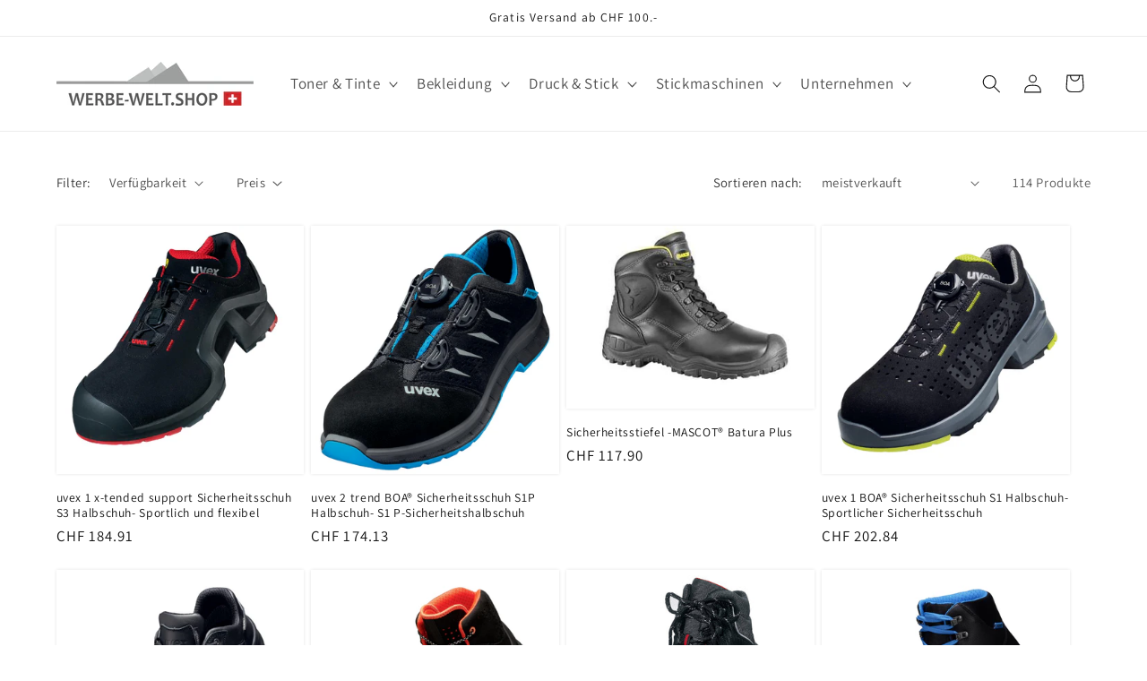

--- FILE ---
content_type: text/html; charset=utf-8
request_url: https://werbe-welt.shop/collections/arbeitsschuhe
body_size: 46460
content:
<!doctype html>
<html class="no-js" lang="de">
  <head>
    <meta charset="utf-8">
    <meta http-equiv="X-UA-Compatible" content="IE=edge">
    <meta name="viewport" content="width=device-width,initial-scale=1">
    <meta name="theme-color" content="">
    <link rel="canonical" href="https://werbe-welt.shop/collections/arbeitsschuhe"><link rel="icon" type="image/png" href="//werbe-welt.shop/cdn/shop/files/Werbe-welt.shop_042705ad-e4cc-49fe-bc1f-426b8c01229c.jpg?crop=center&height=32&v=1700553051&width=32"><link rel="preconnect" href="https://fonts.shopifycdn.com" crossorigin><title>
      Arbeitsschuhe
 &ndash; WERBE-WELT.SHOP</title>

    

    

<meta property="og:site_name" content="WERBE-WELT.SHOP">
<meta property="og:url" content="https://werbe-welt.shop/collections/arbeitsschuhe">
<meta property="og:title" content="Arbeitsschuhe">
<meta property="og:type" content="website">
<meta property="og:description" content="Berufsbekleidung für Unternehmen: werbe-welt.shop
Berufsbekleidung, Sportbekleidung und Sicherheitsbekleidung mit Logo individuell besticken oder bedrucken lassen"><meta property="og:image" content="http://werbe-welt.shop/cdn/shop/files/werbe-welt.ch_Berufsbekleidung_Sportbekleidung_031ac2b8-1841-462a-82eb-68fa27e2c3bd.jpg?v=1617353824">
  <meta property="og:image:secure_url" content="https://werbe-welt.shop/cdn/shop/files/werbe-welt.ch_Berufsbekleidung_Sportbekleidung_031ac2b8-1841-462a-82eb-68fa27e2c3bd.jpg?v=1617353824">
  <meta property="og:image:width" content="300">
  <meta property="og:image:height" content="142"><meta name="twitter:site" content="@werbe_welt"><meta name="twitter:card" content="summary_large_image">
<meta name="twitter:title" content="Arbeitsschuhe">
<meta name="twitter:description" content="Berufsbekleidung für Unternehmen: werbe-welt.shop
Berufsbekleidung, Sportbekleidung und Sicherheitsbekleidung mit Logo individuell besticken oder bedrucken lassen">


    <script src="//werbe-welt.shop/cdn/shop/t/29/assets/constants.js?v=58251544750838685771700546783" defer="defer"></script>
    <script src="//werbe-welt.shop/cdn/shop/t/29/assets/pubsub.js?v=158357773527763999511700546783" defer="defer"></script>
    <script src="//werbe-welt.shop/cdn/shop/t/29/assets/global.js?v=40820548392383841591700546783" defer="defer"></script><script src="//werbe-welt.shop/cdn/shop/t/29/assets/animations.js?v=88693664871331136111700546782" defer="defer"></script><script>window.performance && window.performance.mark && window.performance.mark('shopify.content_for_header.start');</script><meta name="google-site-verification" content="Slxo1CqZxI9sFrYPAI8lmAxDwqqjVfEwx-ymhshROYo">
<meta name="facebook-domain-verification" content="bdmmk9f8ns2v404cr5pwq80s6u7ela">
<meta id="shopify-digital-wallet" name="shopify-digital-wallet" content="/41633382568/digital_wallets/dialog">
<meta name="shopify-checkout-api-token" content="54d6d06233337a3da3ea908fcd2a7594">
<link rel="alternate" type="application/atom+xml" title="Feed" href="/collections/arbeitsschuhe.atom" />
<link rel="next" href="/collections/arbeitsschuhe?page=2">
<link rel="alternate" hreflang="x-default" href="https://werbe-welt.shop/collections/arbeitsschuhe">
<link rel="alternate" hreflang="de" href="https://werbe-welt.shop/collections/arbeitsschuhe">
<link rel="alternate" hreflang="de-DE" href="https://werbe-welt.shop/de-de/collections/arbeitsschuhe">
<link rel="alternate" type="application/json+oembed" href="https://werbe-welt.shop/collections/arbeitsschuhe.oembed">
<script async="async" src="/checkouts/internal/preloads.js?locale=de-CH"></script>
<script id="apple-pay-shop-capabilities" type="application/json">{"shopId":41633382568,"countryCode":"CH","currencyCode":"CHF","merchantCapabilities":["supports3DS"],"merchantId":"gid:\/\/shopify\/Shop\/41633382568","merchantName":"WERBE-WELT.SHOP","requiredBillingContactFields":["postalAddress","email"],"requiredShippingContactFields":["postalAddress","email"],"shippingType":"shipping","supportedNetworks":["visa","masterCard","amex"],"total":{"type":"pending","label":"WERBE-WELT.SHOP","amount":"1.00"},"shopifyPaymentsEnabled":true,"supportsSubscriptions":true}</script>
<script id="shopify-features" type="application/json">{"accessToken":"54d6d06233337a3da3ea908fcd2a7594","betas":["rich-media-storefront-analytics"],"domain":"werbe-welt.shop","predictiveSearch":true,"shopId":41633382568,"locale":"de"}</script>
<script>var Shopify = Shopify || {};
Shopify.shop = "az-stickerei-ch.myshopify.com";
Shopify.locale = "de";
Shopify.currency = {"active":"CHF","rate":"1.0"};
Shopify.country = "CH";
Shopify.theme = {"name":"Dawn","id":137482928362,"schema_name":"Dawn","schema_version":"12.0.0","theme_store_id":887,"role":"main"};
Shopify.theme.handle = "null";
Shopify.theme.style = {"id":null,"handle":null};
Shopify.cdnHost = "werbe-welt.shop/cdn";
Shopify.routes = Shopify.routes || {};
Shopify.routes.root = "/";</script>
<script type="module">!function(o){(o.Shopify=o.Shopify||{}).modules=!0}(window);</script>
<script>!function(o){function n(){var o=[];function n(){o.push(Array.prototype.slice.apply(arguments))}return n.q=o,n}var t=o.Shopify=o.Shopify||{};t.loadFeatures=n(),t.autoloadFeatures=n()}(window);</script>
<script id="shop-js-analytics" type="application/json">{"pageType":"collection"}</script>
<script defer="defer" async type="module" src="//werbe-welt.shop/cdn/shopifycloud/shop-js/modules/v2/client.init-shop-cart-sync_e98Ab_XN.de.esm.js"></script>
<script defer="defer" async type="module" src="//werbe-welt.shop/cdn/shopifycloud/shop-js/modules/v2/chunk.common_Pcw9EP95.esm.js"></script>
<script defer="defer" async type="module" src="//werbe-welt.shop/cdn/shopifycloud/shop-js/modules/v2/chunk.modal_CzmY4ZhL.esm.js"></script>
<script type="module">
  await import("//werbe-welt.shop/cdn/shopifycloud/shop-js/modules/v2/client.init-shop-cart-sync_e98Ab_XN.de.esm.js");
await import("//werbe-welt.shop/cdn/shopifycloud/shop-js/modules/v2/chunk.common_Pcw9EP95.esm.js");
await import("//werbe-welt.shop/cdn/shopifycloud/shop-js/modules/v2/chunk.modal_CzmY4ZhL.esm.js");

  window.Shopify.SignInWithShop?.initShopCartSync?.({"fedCMEnabled":true,"windoidEnabled":true});

</script>
<script>(function() {
  var isLoaded = false;
  function asyncLoad() {
    if (isLoaded) return;
    isLoaded = true;
    var urls = ["https:\/\/go.smartrmail.com\/scripts\/pop_up_v3_script_tag_live.js?shop=az-stickerei-ch.myshopify.com"];
    for (var i = 0; i < urls.length; i++) {
      var s = document.createElement('script');
      s.type = 'text/javascript';
      s.async = true;
      s.src = urls[i];
      var x = document.getElementsByTagName('script')[0];
      x.parentNode.insertBefore(s, x);
    }
  };
  if(window.attachEvent) {
    window.attachEvent('onload', asyncLoad);
  } else {
    window.addEventListener('load', asyncLoad, false);
  }
})();</script>
<script id="__st">var __st={"a":41633382568,"offset":3600,"reqid":"1c534c65-5228-4ab8-a2a6-06643d1327dc-1769089018","pageurl":"werbe-welt.shop\/collections\/arbeitsschuhe","u":"e896ad0a3d33","p":"collection","rtyp":"collection","rid":264756265128};</script>
<script>window.ShopifyPaypalV4VisibilityTracking = true;</script>
<script id="captcha-bootstrap">!function(){'use strict';const t='contact',e='account',n='new_comment',o=[[t,t],['blogs',n],['comments',n],[t,'customer']],c=[[e,'customer_login'],[e,'guest_login'],[e,'recover_customer_password'],[e,'create_customer']],r=t=>t.map((([t,e])=>`form[action*='/${t}']:not([data-nocaptcha='true']) input[name='form_type'][value='${e}']`)).join(','),a=t=>()=>t?[...document.querySelectorAll(t)].map((t=>t.form)):[];function s(){const t=[...o],e=r(t);return a(e)}const i='password',u='form_key',d=['recaptcha-v3-token','g-recaptcha-response','h-captcha-response',i],f=()=>{try{return window.sessionStorage}catch{return}},m='__shopify_v',_=t=>t.elements[u];function p(t,e,n=!1){try{const o=window.sessionStorage,c=JSON.parse(o.getItem(e)),{data:r}=function(t){const{data:e,action:n}=t;return t[m]||n?{data:e,action:n}:{data:t,action:n}}(c);for(const[e,n]of Object.entries(r))t.elements[e]&&(t.elements[e].value=n);n&&o.removeItem(e)}catch(o){console.error('form repopulation failed',{error:o})}}const l='form_type',E='cptcha';function T(t){t.dataset[E]=!0}const w=window,h=w.document,L='Shopify',v='ce_forms',y='captcha';let A=!1;((t,e)=>{const n=(g='f06e6c50-85a8-45c8-87d0-21a2b65856fe',I='https://cdn.shopify.com/shopifycloud/storefront-forms-hcaptcha/ce_storefront_forms_captcha_hcaptcha.v1.5.2.iife.js',D={infoText:'Durch hCaptcha geschützt',privacyText:'Datenschutz',termsText:'Allgemeine Geschäftsbedingungen'},(t,e,n)=>{const o=w[L][v],c=o.bindForm;if(c)return c(t,g,e,D).then(n);var r;o.q.push([[t,g,e,D],n]),r=I,A||(h.body.append(Object.assign(h.createElement('script'),{id:'captcha-provider',async:!0,src:r})),A=!0)});var g,I,D;w[L]=w[L]||{},w[L][v]=w[L][v]||{},w[L][v].q=[],w[L][y]=w[L][y]||{},w[L][y].protect=function(t,e){n(t,void 0,e),T(t)},Object.freeze(w[L][y]),function(t,e,n,w,h,L){const[v,y,A,g]=function(t,e,n){const i=e?o:[],u=t?c:[],d=[...i,...u],f=r(d),m=r(i),_=r(d.filter((([t,e])=>n.includes(e))));return[a(f),a(m),a(_),s()]}(w,h,L),I=t=>{const e=t.target;return e instanceof HTMLFormElement?e:e&&e.form},D=t=>v().includes(t);t.addEventListener('submit',(t=>{const e=I(t);if(!e)return;const n=D(e)&&!e.dataset.hcaptchaBound&&!e.dataset.recaptchaBound,o=_(e),c=g().includes(e)&&(!o||!o.value);(n||c)&&t.preventDefault(),c&&!n&&(function(t){try{if(!f())return;!function(t){const e=f();if(!e)return;const n=_(t);if(!n)return;const o=n.value;o&&e.removeItem(o)}(t);const e=Array.from(Array(32),(()=>Math.random().toString(36)[2])).join('');!function(t,e){_(t)||t.append(Object.assign(document.createElement('input'),{type:'hidden',name:u})),t.elements[u].value=e}(t,e),function(t,e){const n=f();if(!n)return;const o=[...t.querySelectorAll(`input[type='${i}']`)].map((({name:t})=>t)),c=[...d,...o],r={};for(const[a,s]of new FormData(t).entries())c.includes(a)||(r[a]=s);n.setItem(e,JSON.stringify({[m]:1,action:t.action,data:r}))}(t,e)}catch(e){console.error('failed to persist form',e)}}(e),e.submit())}));const S=(t,e)=>{t&&!t.dataset[E]&&(n(t,e.some((e=>e===t))),T(t))};for(const o of['focusin','change'])t.addEventListener(o,(t=>{const e=I(t);D(e)&&S(e,y())}));const B=e.get('form_key'),M=e.get(l),P=B&&M;t.addEventListener('DOMContentLoaded',(()=>{const t=y();if(P)for(const e of t)e.elements[l].value===M&&p(e,B);[...new Set([...A(),...v().filter((t=>'true'===t.dataset.shopifyCaptcha))])].forEach((e=>S(e,t)))}))}(h,new URLSearchParams(w.location.search),n,t,e,['guest_login'])})(!1,!0)}();</script>
<script integrity="sha256-4kQ18oKyAcykRKYeNunJcIwy7WH5gtpwJnB7kiuLZ1E=" data-source-attribution="shopify.loadfeatures" defer="defer" src="//werbe-welt.shop/cdn/shopifycloud/storefront/assets/storefront/load_feature-a0a9edcb.js" crossorigin="anonymous"></script>
<script data-source-attribution="shopify.dynamic_checkout.dynamic.init">var Shopify=Shopify||{};Shopify.PaymentButton=Shopify.PaymentButton||{isStorefrontPortableWallets:!0,init:function(){window.Shopify.PaymentButton.init=function(){};var t=document.createElement("script");t.src="https://werbe-welt.shop/cdn/shopifycloud/portable-wallets/latest/portable-wallets.de.js",t.type="module",document.head.appendChild(t)}};
</script>
<script data-source-attribution="shopify.dynamic_checkout.buyer_consent">
  function portableWalletsHideBuyerConsent(e){var t=document.getElementById("shopify-buyer-consent"),n=document.getElementById("shopify-subscription-policy-button");t&&n&&(t.classList.add("hidden"),t.setAttribute("aria-hidden","true"),n.removeEventListener("click",e))}function portableWalletsShowBuyerConsent(e){var t=document.getElementById("shopify-buyer-consent"),n=document.getElementById("shopify-subscription-policy-button");t&&n&&(t.classList.remove("hidden"),t.removeAttribute("aria-hidden"),n.addEventListener("click",e))}window.Shopify?.PaymentButton&&(window.Shopify.PaymentButton.hideBuyerConsent=portableWalletsHideBuyerConsent,window.Shopify.PaymentButton.showBuyerConsent=portableWalletsShowBuyerConsent);
</script>
<script data-source-attribution="shopify.dynamic_checkout.cart.bootstrap">document.addEventListener("DOMContentLoaded",(function(){function t(){return document.querySelector("shopify-accelerated-checkout-cart, shopify-accelerated-checkout")}if(t())Shopify.PaymentButton.init();else{new MutationObserver((function(e,n){t()&&(Shopify.PaymentButton.init(),n.disconnect())})).observe(document.body,{childList:!0,subtree:!0})}}));
</script>
<link id="shopify-accelerated-checkout-styles" rel="stylesheet" media="screen" href="https://werbe-welt.shop/cdn/shopifycloud/portable-wallets/latest/accelerated-checkout-backwards-compat.css" crossorigin="anonymous">
<style id="shopify-accelerated-checkout-cart">
        #shopify-buyer-consent {
  margin-top: 1em;
  display: inline-block;
  width: 100%;
}

#shopify-buyer-consent.hidden {
  display: none;
}

#shopify-subscription-policy-button {
  background: none;
  border: none;
  padding: 0;
  text-decoration: underline;
  font-size: inherit;
  cursor: pointer;
}

#shopify-subscription-policy-button::before {
  box-shadow: none;
}

      </style>
<script id="sections-script" data-sections="header" defer="defer" src="//werbe-welt.shop/cdn/shop/t/29/compiled_assets/scripts.js?v=30167"></script>
<script>window.performance && window.performance.mark && window.performance.mark('shopify.content_for_header.end');</script>


    <style data-shopify>
      @font-face {
  font-family: Assistant;
  font-weight: 400;
  font-style: normal;
  font-display: swap;
  src: url("//werbe-welt.shop/cdn/fonts/assistant/assistant_n4.9120912a469cad1cc292572851508ca49d12e768.woff2") format("woff2"),
       url("//werbe-welt.shop/cdn/fonts/assistant/assistant_n4.6e9875ce64e0fefcd3f4446b7ec9036b3ddd2985.woff") format("woff");
}

      @font-face {
  font-family: Assistant;
  font-weight: 700;
  font-style: normal;
  font-display: swap;
  src: url("//werbe-welt.shop/cdn/fonts/assistant/assistant_n7.bf44452348ec8b8efa3aa3068825305886b1c83c.woff2") format("woff2"),
       url("//werbe-welt.shop/cdn/fonts/assistant/assistant_n7.0c887fee83f6b3bda822f1150b912c72da0f7b64.woff") format("woff");
}

      
      
      @font-face {
  font-family: Assistant;
  font-weight: 400;
  font-style: normal;
  font-display: swap;
  src: url("//werbe-welt.shop/cdn/fonts/assistant/assistant_n4.9120912a469cad1cc292572851508ca49d12e768.woff2") format("woff2"),
       url("//werbe-welt.shop/cdn/fonts/assistant/assistant_n4.6e9875ce64e0fefcd3f4446b7ec9036b3ddd2985.woff") format("woff");
}


      
        :root,
        .color-background-1 {
          --color-background: 255,255,255;
        
          --gradient-background: #ffffff;
        

        

        --color-foreground: 18,18,18;
        --color-background-contrast: 191,191,191;
        --color-shadow: 18,18,18;
        --color-button: 18,18,18;
        --color-button-text: 255,255,255;
        --color-secondary-button: 255,255,255;
        --color-secondary-button-text: 18,18,18;
        --color-link: 18,18,18;
        --color-badge-foreground: 18,18,18;
        --color-badge-background: 255,255,255;
        --color-badge-border: 18,18,18;
        --payment-terms-background-color: rgb(255 255 255);
      }
      
        
        .color-background-2 {
          --color-background: 243,243,243;
        
          --gradient-background: #f3f3f3;
        

        

        --color-foreground: 18,18,18;
        --color-background-contrast: 179,179,179;
        --color-shadow: 18,18,18;
        --color-button: 18,18,18;
        --color-button-text: 243,243,243;
        --color-secondary-button: 243,243,243;
        --color-secondary-button-text: 18,18,18;
        --color-link: 18,18,18;
        --color-badge-foreground: 18,18,18;
        --color-badge-background: 243,243,243;
        --color-badge-border: 18,18,18;
        --payment-terms-background-color: rgb(243 243 243);
      }
      
        
        .color-inverse {
          --color-background: 36,40,51;
        
          --gradient-background: #242833;
        

        

        --color-foreground: 255,255,255;
        --color-background-contrast: 47,52,66;
        --color-shadow: 18,18,18;
        --color-button: 255,255,255;
        --color-button-text: 0,0,0;
        --color-secondary-button: 36,40,51;
        --color-secondary-button-text: 255,255,255;
        --color-link: 255,255,255;
        --color-badge-foreground: 255,255,255;
        --color-badge-background: 36,40,51;
        --color-badge-border: 255,255,255;
        --payment-terms-background-color: rgb(36 40 51);
      }
      
        
        .color-accent-1 {
          --color-background: 18,18,18;
        
          --gradient-background: #121212;
        

        

        --color-foreground: 255,255,255;
        --color-background-contrast: 146,146,146;
        --color-shadow: 18,18,18;
        --color-button: 255,255,255;
        --color-button-text: 18,18,18;
        --color-secondary-button: 18,18,18;
        --color-secondary-button-text: 255,255,255;
        --color-link: 255,255,255;
        --color-badge-foreground: 255,255,255;
        --color-badge-background: 18,18,18;
        --color-badge-border: 255,255,255;
        --payment-terms-background-color: rgb(18 18 18);
      }
      
        
        .color-accent-2 {
          --color-background: 51,79,180;
        
          --gradient-background: #334fb4;
        

        

        --color-foreground: 255,255,255;
        --color-background-contrast: 23,35,81;
        --color-shadow: 18,18,18;
        --color-button: 255,255,255;
        --color-button-text: 51,79,180;
        --color-secondary-button: 51,79,180;
        --color-secondary-button-text: 255,255,255;
        --color-link: 255,255,255;
        --color-badge-foreground: 255,255,255;
        --color-badge-background: 51,79,180;
        --color-badge-border: 255,255,255;
        --payment-terms-background-color: rgb(51 79 180);
      }
      

      body, .color-background-1, .color-background-2, .color-inverse, .color-accent-1, .color-accent-2 {
        color: rgba(var(--color-foreground), 0.75);
        background-color: rgb(var(--color-background));
      }

      :root {
        --font-body-family: Assistant, sans-serif;
        --font-body-style: normal;
        --font-body-weight: 400;
        --font-body-weight-bold: 700;

        --font-heading-family: Assistant, sans-serif;
        --font-heading-style: normal;
        --font-heading-weight: 400;

        --font-body-scale: 1.05;
        --font-heading-scale: 1.0;

        --media-padding: px;
        --media-border-opacity: 0.05;
        --media-border-width: 1px;
        --media-radius: 0px;
        --media-shadow-opacity: 0.0;
        --media-shadow-horizontal-offset: 0px;
        --media-shadow-vertical-offset: 4px;
        --media-shadow-blur-radius: 5px;
        --media-shadow-visible: 0;

        --page-width: 120rem;
        --page-width-margin: 0rem;

        --product-card-image-padding: 0.0rem;
        --product-card-corner-radius: 0.0rem;
        --product-card-text-alignment: left;
        --product-card-border-width: 0.0rem;
        --product-card-border-opacity: 0.1;
        --product-card-shadow-opacity: 0.0;
        --product-card-shadow-visible: 0;
        --product-card-shadow-horizontal-offset: 0.0rem;
        --product-card-shadow-vertical-offset: 0.4rem;
        --product-card-shadow-blur-radius: 0.5rem;

        --collection-card-image-padding: 0.0rem;
        --collection-card-corner-radius: 0.0rem;
        --collection-card-text-alignment: left;
        --collection-card-border-width: 0.0rem;
        --collection-card-border-opacity: 0.1;
        --collection-card-shadow-opacity: 0.0;
        --collection-card-shadow-visible: 0;
        --collection-card-shadow-horizontal-offset: 0.0rem;
        --collection-card-shadow-vertical-offset: 0.4rem;
        --collection-card-shadow-blur-radius: 0.5rem;

        --blog-card-image-padding: 0.0rem;
        --blog-card-corner-radius: 0.0rem;
        --blog-card-text-alignment: left;
        --blog-card-border-width: 0.0rem;
        --blog-card-border-opacity: 0.1;
        --blog-card-shadow-opacity: 0.0;
        --blog-card-shadow-visible: 0;
        --blog-card-shadow-horizontal-offset: 0.0rem;
        --blog-card-shadow-vertical-offset: 0.4rem;
        --blog-card-shadow-blur-radius: 0.5rem;

        --badge-corner-radius: 4.0rem;

        --popup-border-width: 1px;
        --popup-border-opacity: 0.1;
        --popup-corner-radius: 0px;
        --popup-shadow-opacity: 0.05;
        --popup-shadow-horizontal-offset: 10px;
        --popup-shadow-vertical-offset: 4px;
        --popup-shadow-blur-radius: 5px;

        --drawer-border-width: 1px;
        --drawer-border-opacity: 0.1;
        --drawer-shadow-opacity: 0.0;
        --drawer-shadow-horizontal-offset: 0px;
        --drawer-shadow-vertical-offset: 4px;
        --drawer-shadow-blur-radius: 5px;

        --spacing-sections-desktop: 0px;
        --spacing-sections-mobile: 0px;

        --grid-desktop-vertical-spacing: 8px;
        --grid-desktop-horizontal-spacing: 8px;
        --grid-mobile-vertical-spacing: 4px;
        --grid-mobile-horizontal-spacing: 4px;

        --text-boxes-border-opacity: 0.1;
        --text-boxes-border-width: 0px;
        --text-boxes-radius: 0px;
        --text-boxes-shadow-opacity: 0.0;
        --text-boxes-shadow-visible: 0;
        --text-boxes-shadow-horizontal-offset: 0px;
        --text-boxes-shadow-vertical-offset: 4px;
        --text-boxes-shadow-blur-radius: 5px;

        --buttons-radius: 0px;
        --buttons-radius-outset: 0px;
        --buttons-border-width: 1px;
        --buttons-border-opacity: 1.0;
        --buttons-shadow-opacity: 0.0;
        --buttons-shadow-visible: 0;
        --buttons-shadow-horizontal-offset: 0px;
        --buttons-shadow-vertical-offset: 4px;
        --buttons-shadow-blur-radius: 5px;
        --buttons-border-offset: 0px;

        --inputs-radius: 0px;
        --inputs-border-width: 1px;
        --inputs-border-opacity: 0.55;
        --inputs-shadow-opacity: 0.0;
        --inputs-shadow-horizontal-offset: 0px;
        --inputs-margin-offset: 0px;
        --inputs-shadow-vertical-offset: 4px;
        --inputs-shadow-blur-radius: 5px;
        --inputs-radius-outset: 0px;

        --variant-pills-radius: 40px;
        --variant-pills-border-width: 1px;
        --variant-pills-border-opacity: 0.55;
        --variant-pills-shadow-opacity: 0.0;
        --variant-pills-shadow-horizontal-offset: 0px;
        --variant-pills-shadow-vertical-offset: 4px;
        --variant-pills-shadow-blur-radius: 5px;
      }

      *,
      *::before,
      *::after {
        box-sizing: inherit;
      }

      html {
        box-sizing: border-box;
        font-size: calc(var(--font-body-scale) * 62.5%);
        height: 100%;
      }

      body {
        display: grid;
        grid-template-rows: auto auto 1fr auto;
        grid-template-columns: 100%;
        min-height: 100%;
        margin: 0;
        font-size: 1.5rem;
        letter-spacing: 0.06rem;
        line-height: calc(1 + 0.8 / var(--font-body-scale));
        font-family: var(--font-body-family);
        font-style: var(--font-body-style);
        font-weight: var(--font-body-weight);
      }

      @media screen and (min-width: 750px) {
        body {
          font-size: 1.6rem;
        }
      }
    </style>

    <link href="//werbe-welt.shop/cdn/shop/t/29/assets/base.css?v=134948487497623172891701540596" rel="stylesheet" type="text/css" media="all" />
<link rel="preload" as="font" href="//werbe-welt.shop/cdn/fonts/assistant/assistant_n4.9120912a469cad1cc292572851508ca49d12e768.woff2" type="font/woff2" crossorigin><link rel="preload" as="font" href="//werbe-welt.shop/cdn/fonts/assistant/assistant_n4.9120912a469cad1cc292572851508ca49d12e768.woff2" type="font/woff2" crossorigin><link href="//werbe-welt.shop/cdn/shop/t/29/assets/component-localization-form.css?v=143319823105703127341700546783" rel="stylesheet" type="text/css" media="all" />
      <script src="//werbe-welt.shop/cdn/shop/t/29/assets/localization-form.js?v=161644695336821385561700546783" defer="defer"></script><link
        rel="stylesheet"
        href="//werbe-welt.shop/cdn/shop/t/29/assets/component-predictive-search.css?v=118923337488134913561700546783"
        media="print"
        onload="this.media='all'"
      ><script>
      document.documentElement.className = document.documentElement.className.replace('no-js', 'js');
      if (Shopify.designMode) {
        document.documentElement.classList.add('shopify-design-mode');
      }
    </script>
  <link href="https://monorail-edge.shopifysvc.com" rel="dns-prefetch">
<script>(function(){if ("sendBeacon" in navigator && "performance" in window) {try {var session_token_from_headers = performance.getEntriesByType('navigation')[0].serverTiming.find(x => x.name == '_s').description;} catch {var session_token_from_headers = undefined;}var session_cookie_matches = document.cookie.match(/_shopify_s=([^;]*)/);var session_token_from_cookie = session_cookie_matches && session_cookie_matches.length === 2 ? session_cookie_matches[1] : "";var session_token = session_token_from_headers || session_token_from_cookie || "";function handle_abandonment_event(e) {var entries = performance.getEntries().filter(function(entry) {return /monorail-edge.shopifysvc.com/.test(entry.name);});if (!window.abandonment_tracked && entries.length === 0) {window.abandonment_tracked = true;var currentMs = Date.now();var navigation_start = performance.timing.navigationStart;var payload = {shop_id: 41633382568,url: window.location.href,navigation_start,duration: currentMs - navigation_start,session_token,page_type: "collection"};window.navigator.sendBeacon("https://monorail-edge.shopifysvc.com/v1/produce", JSON.stringify({schema_id: "online_store_buyer_site_abandonment/1.1",payload: payload,metadata: {event_created_at_ms: currentMs,event_sent_at_ms: currentMs}}));}}window.addEventListener('pagehide', handle_abandonment_event);}}());</script>
<script id="web-pixels-manager-setup">(function e(e,d,r,n,o){if(void 0===o&&(o={}),!Boolean(null===(a=null===(i=window.Shopify)||void 0===i?void 0:i.analytics)||void 0===a?void 0:a.replayQueue)){var i,a;window.Shopify=window.Shopify||{};var t=window.Shopify;t.analytics=t.analytics||{};var s=t.analytics;s.replayQueue=[],s.publish=function(e,d,r){return s.replayQueue.push([e,d,r]),!0};try{self.performance.mark("wpm:start")}catch(e){}var l=function(){var e={modern:/Edge?\/(1{2}[4-9]|1[2-9]\d|[2-9]\d{2}|\d{4,})\.\d+(\.\d+|)|Firefox\/(1{2}[4-9]|1[2-9]\d|[2-9]\d{2}|\d{4,})\.\d+(\.\d+|)|Chrom(ium|e)\/(9{2}|\d{3,})\.\d+(\.\d+|)|(Maci|X1{2}).+ Version\/(15\.\d+|(1[6-9]|[2-9]\d|\d{3,})\.\d+)([,.]\d+|)( \(\w+\)|)( Mobile\/\w+|) Safari\/|Chrome.+OPR\/(9{2}|\d{3,})\.\d+\.\d+|(CPU[ +]OS|iPhone[ +]OS|CPU[ +]iPhone|CPU IPhone OS|CPU iPad OS)[ +]+(15[._]\d+|(1[6-9]|[2-9]\d|\d{3,})[._]\d+)([._]\d+|)|Android:?[ /-](13[3-9]|1[4-9]\d|[2-9]\d{2}|\d{4,})(\.\d+|)(\.\d+|)|Android.+Firefox\/(13[5-9]|1[4-9]\d|[2-9]\d{2}|\d{4,})\.\d+(\.\d+|)|Android.+Chrom(ium|e)\/(13[3-9]|1[4-9]\d|[2-9]\d{2}|\d{4,})\.\d+(\.\d+|)|SamsungBrowser\/([2-9]\d|\d{3,})\.\d+/,legacy:/Edge?\/(1[6-9]|[2-9]\d|\d{3,})\.\d+(\.\d+|)|Firefox\/(5[4-9]|[6-9]\d|\d{3,})\.\d+(\.\d+|)|Chrom(ium|e)\/(5[1-9]|[6-9]\d|\d{3,})\.\d+(\.\d+|)([\d.]+$|.*Safari\/(?![\d.]+ Edge\/[\d.]+$))|(Maci|X1{2}).+ Version\/(10\.\d+|(1[1-9]|[2-9]\d|\d{3,})\.\d+)([,.]\d+|)( \(\w+\)|)( Mobile\/\w+|) Safari\/|Chrome.+OPR\/(3[89]|[4-9]\d|\d{3,})\.\d+\.\d+|(CPU[ +]OS|iPhone[ +]OS|CPU[ +]iPhone|CPU IPhone OS|CPU iPad OS)[ +]+(10[._]\d+|(1[1-9]|[2-9]\d|\d{3,})[._]\d+)([._]\d+|)|Android:?[ /-](13[3-9]|1[4-9]\d|[2-9]\d{2}|\d{4,})(\.\d+|)(\.\d+|)|Mobile Safari.+OPR\/([89]\d|\d{3,})\.\d+\.\d+|Android.+Firefox\/(13[5-9]|1[4-9]\d|[2-9]\d{2}|\d{4,})\.\d+(\.\d+|)|Android.+Chrom(ium|e)\/(13[3-9]|1[4-9]\d|[2-9]\d{2}|\d{4,})\.\d+(\.\d+|)|Android.+(UC? ?Browser|UCWEB|U3)[ /]?(15\.([5-9]|\d{2,})|(1[6-9]|[2-9]\d|\d{3,})\.\d+)\.\d+|SamsungBrowser\/(5\.\d+|([6-9]|\d{2,})\.\d+)|Android.+MQ{2}Browser\/(14(\.(9|\d{2,})|)|(1[5-9]|[2-9]\d|\d{3,})(\.\d+|))(\.\d+|)|K[Aa][Ii]OS\/(3\.\d+|([4-9]|\d{2,})\.\d+)(\.\d+|)/},d=e.modern,r=e.legacy,n=navigator.userAgent;return n.match(d)?"modern":n.match(r)?"legacy":"unknown"}(),u="modern"===l?"modern":"legacy",c=(null!=n?n:{modern:"",legacy:""})[u],f=function(e){return[e.baseUrl,"/wpm","/b",e.hashVersion,"modern"===e.buildTarget?"m":"l",".js"].join("")}({baseUrl:d,hashVersion:r,buildTarget:u}),m=function(e){var d=e.version,r=e.bundleTarget,n=e.surface,o=e.pageUrl,i=e.monorailEndpoint;return{emit:function(e){var a=e.status,t=e.errorMsg,s=(new Date).getTime(),l=JSON.stringify({metadata:{event_sent_at_ms:s},events:[{schema_id:"web_pixels_manager_load/3.1",payload:{version:d,bundle_target:r,page_url:o,status:a,surface:n,error_msg:t},metadata:{event_created_at_ms:s}}]});if(!i)return console&&console.warn&&console.warn("[Web Pixels Manager] No Monorail endpoint provided, skipping logging."),!1;try{return self.navigator.sendBeacon.bind(self.navigator)(i,l)}catch(e){}var u=new XMLHttpRequest;try{return u.open("POST",i,!0),u.setRequestHeader("Content-Type","text/plain"),u.send(l),!0}catch(e){return console&&console.warn&&console.warn("[Web Pixels Manager] Got an unhandled error while logging to Monorail."),!1}}}}({version:r,bundleTarget:l,surface:e.surface,pageUrl:self.location.href,monorailEndpoint:e.monorailEndpoint});try{o.browserTarget=l,function(e){var d=e.src,r=e.async,n=void 0===r||r,o=e.onload,i=e.onerror,a=e.sri,t=e.scriptDataAttributes,s=void 0===t?{}:t,l=document.createElement("script"),u=document.querySelector("head"),c=document.querySelector("body");if(l.async=n,l.src=d,a&&(l.integrity=a,l.crossOrigin="anonymous"),s)for(var f in s)if(Object.prototype.hasOwnProperty.call(s,f))try{l.dataset[f]=s[f]}catch(e){}if(o&&l.addEventListener("load",o),i&&l.addEventListener("error",i),u)u.appendChild(l);else{if(!c)throw new Error("Did not find a head or body element to append the script");c.appendChild(l)}}({src:f,async:!0,onload:function(){if(!function(){var e,d;return Boolean(null===(d=null===(e=window.Shopify)||void 0===e?void 0:e.analytics)||void 0===d?void 0:d.initialized)}()){var d=window.webPixelsManager.init(e)||void 0;if(d){var r=window.Shopify.analytics;r.replayQueue.forEach((function(e){var r=e[0],n=e[1],o=e[2];d.publishCustomEvent(r,n,o)})),r.replayQueue=[],r.publish=d.publishCustomEvent,r.visitor=d.visitor,r.initialized=!0}}},onerror:function(){return m.emit({status:"failed",errorMsg:"".concat(f," has failed to load")})},sri:function(e){var d=/^sha384-[A-Za-z0-9+/=]+$/;return"string"==typeof e&&d.test(e)}(c)?c:"",scriptDataAttributes:o}),m.emit({status:"loading"})}catch(e){m.emit({status:"failed",errorMsg:(null==e?void 0:e.message)||"Unknown error"})}}})({shopId: 41633382568,storefrontBaseUrl: "https://werbe-welt.shop",extensionsBaseUrl: "https://extensions.shopifycdn.com/cdn/shopifycloud/web-pixels-manager",monorailEndpoint: "https://monorail-edge.shopifysvc.com/unstable/produce_batch",surface: "storefront-renderer",enabledBetaFlags: ["2dca8a86"],webPixelsConfigList: [{"id":"704512234","configuration":"{\"pixelCode\":\"D5H46K3C77U6358U9ARG\"}","eventPayloadVersion":"v1","runtimeContext":"STRICT","scriptVersion":"22e92c2ad45662f435e4801458fb78cc","type":"APP","apiClientId":4383523,"privacyPurposes":["ANALYTICS","MARKETING","SALE_OF_DATA"],"dataSharingAdjustments":{"protectedCustomerApprovalScopes":["read_customer_address","read_customer_email","read_customer_name","read_customer_personal_data","read_customer_phone"]}},{"id":"225116394","configuration":"{\"config\":\"{\\\"google_tag_ids\\\":[\\\"AW-867555937\\\",\\\"GT-5NR4H6W\\\"],\\\"target_country\\\":\\\"CH\\\",\\\"gtag_events\\\":[{\\\"type\\\":\\\"begin_checkout\\\",\\\"action_label\\\":\\\"AW-867555937\\\/8M7cCPHU-dQBEOG0150D\\\"},{\\\"type\\\":\\\"search\\\",\\\"action_label\\\":\\\"AW-867555937\\\/X3b6CPTU-dQBEOG0150D\\\"},{\\\"type\\\":\\\"view_item\\\",\\\"action_label\\\":[\\\"AW-867555937\\\/nGc8COvU-dQBEOG0150D\\\",\\\"MC-VJ4566JJN3\\\"]},{\\\"type\\\":\\\"purchase\\\",\\\"action_label\\\":[\\\"AW-867555937\\\/MiCnCOjU-dQBEOG0150D\\\",\\\"MC-VJ4566JJN3\\\"]},{\\\"type\\\":\\\"page_view\\\",\\\"action_label\\\":[\\\"AW-867555937\\\/fRm1COXU-dQBEOG0150D\\\",\\\"MC-VJ4566JJN3\\\"]},{\\\"type\\\":\\\"add_payment_info\\\",\\\"action_label\\\":\\\"AW-867555937\\\/WAbeCPfU-dQBEOG0150D\\\"},{\\\"type\\\":\\\"add_to_cart\\\",\\\"action_label\\\":\\\"AW-867555937\\\/TIglCO7U-dQBEOG0150D\\\"}],\\\"enable_monitoring_mode\\\":false}\"}","eventPayloadVersion":"v1","runtimeContext":"OPEN","scriptVersion":"b2a88bafab3e21179ed38636efcd8a93","type":"APP","apiClientId":1780363,"privacyPurposes":[],"dataSharingAdjustments":{"protectedCustomerApprovalScopes":["read_customer_address","read_customer_email","read_customer_name","read_customer_personal_data","read_customer_phone"]}},{"id":"65831146","configuration":"{\"pixel_id\":\"1206975999680584\",\"pixel_type\":\"facebook_pixel\",\"metaapp_system_user_token\":\"-\"}","eventPayloadVersion":"v1","runtimeContext":"OPEN","scriptVersion":"ca16bc87fe92b6042fbaa3acc2fbdaa6","type":"APP","apiClientId":2329312,"privacyPurposes":["ANALYTICS","MARKETING","SALE_OF_DATA"],"dataSharingAdjustments":{"protectedCustomerApprovalScopes":["read_customer_address","read_customer_email","read_customer_name","read_customer_personal_data","read_customer_phone"]}},{"id":"38011114","configuration":"{\"tagID\":\"2613916407616\"}","eventPayloadVersion":"v1","runtimeContext":"STRICT","scriptVersion":"18031546ee651571ed29edbe71a3550b","type":"APP","apiClientId":3009811,"privacyPurposes":["ANALYTICS","MARKETING","SALE_OF_DATA"],"dataSharingAdjustments":{"protectedCustomerApprovalScopes":["read_customer_address","read_customer_email","read_customer_name","read_customer_personal_data","read_customer_phone"]}},{"id":"33358058","eventPayloadVersion":"v1","runtimeContext":"LAX","scriptVersion":"1","type":"CUSTOM","privacyPurposes":["MARKETING"],"name":"Meta pixel (migrated)"},{"id":"40599786","eventPayloadVersion":"v1","runtimeContext":"LAX","scriptVersion":"1","type":"CUSTOM","privacyPurposes":["ANALYTICS"],"name":"Google Analytics tag (migrated)"},{"id":"shopify-app-pixel","configuration":"{}","eventPayloadVersion":"v1","runtimeContext":"STRICT","scriptVersion":"0450","apiClientId":"shopify-pixel","type":"APP","privacyPurposes":["ANALYTICS","MARKETING"]},{"id":"shopify-custom-pixel","eventPayloadVersion":"v1","runtimeContext":"LAX","scriptVersion":"0450","apiClientId":"shopify-pixel","type":"CUSTOM","privacyPurposes":["ANALYTICS","MARKETING"]}],isMerchantRequest: false,initData: {"shop":{"name":"WERBE-WELT.SHOP","paymentSettings":{"currencyCode":"CHF"},"myshopifyDomain":"az-stickerei-ch.myshopify.com","countryCode":"CH","storefrontUrl":"https:\/\/werbe-welt.shop"},"customer":null,"cart":null,"checkout":null,"productVariants":[],"purchasingCompany":null},},"https://werbe-welt.shop/cdn","fcfee988w5aeb613cpc8e4bc33m6693e112",{"modern":"","legacy":""},{"shopId":"41633382568","storefrontBaseUrl":"https:\/\/werbe-welt.shop","extensionBaseUrl":"https:\/\/extensions.shopifycdn.com\/cdn\/shopifycloud\/web-pixels-manager","surface":"storefront-renderer","enabledBetaFlags":"[\"2dca8a86\"]","isMerchantRequest":"false","hashVersion":"fcfee988w5aeb613cpc8e4bc33m6693e112","publish":"custom","events":"[[\"page_viewed\",{}],[\"collection_viewed\",{\"collection\":{\"id\":\"264756265128\",\"title\":\"Arbeitsschuhe\",\"productVariants\":[{\"price\":{\"amount\":184.91,\"currencyCode\":\"CHF\"},\"product\":{\"title\":\"uvex 1 x-tended support Sicherheitsschuh S3 Halbschuh- Sportlich und flexibel\",\"vendor\":\"Uvex\",\"id\":\"7753066021098\",\"untranslatedTitle\":\"uvex 1 x-tended support Sicherheitsschuh S3 Halbschuh- Sportlich und flexibel\",\"url\":\"\/products\/uvex-1-x-tended-support-sicherheitsschuh-s3\",\"type\":\"Sicherheitsschuhe-Arbeitsschuhe\"},\"id\":\"42957220708586\",\"image\":{\"src\":\"\/\/werbe-welt.shop\/cdn\/shop\/products\/uvex1x-tendedsupportSicherheitsschuhS3Halbschuh2354129.jpg?v=1652949021\"},\"sku\":\"85161\",\"title\":\"35 \/ 10\",\"untranslatedTitle\":\"35 \/ 10\"},{\"price\":{\"amount\":174.13,\"currencyCode\":\"CHF\"},\"product\":{\"title\":\"uvex 2 trend BOA® Sicherheitsschuh S1P Halbschuh- S1 P-Sicherheitshalbschuh\",\"vendor\":\"uvex\",\"id\":\"7774692933866\",\"untranslatedTitle\":\"uvex 2 trend BOA® Sicherheitsschuh S1P Halbschuh- S1 P-Sicherheitshalbschuh\",\"url\":\"\/products\/uvex-2-trend-boa%C2%AE-sicherheitsschuh-s1p-halbschuh\",\"type\":\"Sicherheitsschuhe-Arbeitsschuhe\"},\"id\":\"43041683833066\",\"image\":{\"src\":\"\/\/werbe-welt.shop\/cdn\/shop\/products\/uvex2trendBOA_SicherheitsschuhS1PHalbschuh.jpg?v=1654508392\"},\"sku\":\"69381\",\"title\":\"36 \/ 10\",\"untranslatedTitle\":\"36 \/ 10\"},{\"price\":{\"amount\":117.9,\"currencyCode\":\"CHF\"},\"product\":{\"title\":\"Sicherheitsstiefel -MASCOT® Batura Plus\",\"vendor\":\"WERBE-WELT.SHOP\",\"id\":\"6230134292648\",\"untranslatedTitle\":\"Sicherheitsstiefel -MASCOT® Batura Plus\",\"url\":\"\/products\/mascot-batura-plus\",\"type\":\"Sicherheitsschuhe\"},\"id\":\"41003241308328\",\"image\":{\"src\":\"\/\/werbe-welt.shop\/cdn\/shop\/products\/1832.jpg?v=1612538200\"},\"sku\":\"F0165-902-0907\",\"title\":\"EU 1139\",\"untranslatedTitle\":\"EU 1139\"},{\"price\":{\"amount\":202.84,\"currencyCode\":\"CHF\"},\"product\":{\"title\":\"uvex 1 BOA® Sicherheitsschuh S1 Halbschuh- Sportlicher Sicherheitsschuh\",\"vendor\":\"uvex\",\"id\":\"7774613995754\",\"untranslatedTitle\":\"uvex 1 BOA® Sicherheitsschuh S1 Halbschuh- Sportlicher Sicherheitsschuh\",\"url\":\"\/products\/sicherheitsschuh-s1-halbschuh-sportlicher-sicherheitsschuh\",\"type\":\"Sicherheitsschuhe-Arbeitsschuhe\"},\"id\":\"43041505018090\",\"image\":{\"src\":\"\/\/werbe-welt.shop\/cdn\/shop\/products\/uvex1BOA_SicherheitsschuhS1Halbschuh.jpg?v=1654503278\"},\"sku\":\"65657\",\"title\":\"35 \/ 10\",\"untranslatedTitle\":\"35 \/ 10\"},{\"price\":{\"amount\":195.3,\"currencyCode\":\"CHF\"},\"product\":{\"title\":\"Robust und modern - uvex quatro STX Sicherheitsschuh S3 Halbschuh Weite 11\",\"vendor\":\"Uvex\",\"id\":\"7752170012906\",\"untranslatedTitle\":\"Robust und modern - uvex quatro STX Sicherheitsschuh S3 Halbschuh Weite 11\",\"url\":\"\/products\/wasserdichter-sicherheitshalbschuh\",\"type\":\"Sicherheitsschuhe-Arbeitsschuhe\"},\"id\":\"42954816684266\",\"image\":{\"src\":\"\/\/werbe-welt.shop\/cdn\/shop\/products\/uvexquatroSTXSicherheitsschuhS3HalbschuhWeite11SchwarzeSicherheitsschuhe.jpg?v=1652888425\"},\"sku\":\"84062\",\"title\":\"38\",\"untranslatedTitle\":\"38\"},{\"price\":{\"amount\":170.94,\"currencyCode\":\"CHF\"},\"product\":{\"title\":\"uvex 1 G2 Sicherheitsschuh S1 Stiefel-S1- Sicherheitsschnürstiefel\",\"vendor\":\"Uvex\",\"id\":\"7775010816234\",\"untranslatedTitle\":\"uvex 1 G2 Sicherheitsschuh S1 Stiefel-S1- Sicherheitsschnürstiefel\",\"url\":\"\/products\/uvex-1-g2-sicherheitsschuh-s1-stiefel-s1-sicherheitsschnurstiefel\",\"type\":\"Sicherheitsschuhe-Arbeitsschuhe\"},\"id\":\"43042297610474\",\"image\":{\"src\":\"\/\/werbe-welt.shop\/cdn\/shop\/products\/uvex1G2SicherheitsschuhS1StiefelWanderschuh2.jpg?v=1654519520\"},\"sku\":\"68477\",\"title\":\"35 \/ 10\",\"untranslatedTitle\":\"35 \/ 10\"},{\"price\":{\"amount\":125.07,\"currencyCode\":\"CHF\"},\"product\":{\"title\":\"uvex quatro pro Sicherheitsschuh S3 Stiefel Weite 11- Moderner Schnürstiefel\",\"vendor\":\"Uvex\",\"id\":\"7752104542442\",\"untranslatedTitle\":\"uvex quatro pro Sicherheitsschuh S3 Stiefel Weite 11- Moderner Schnürstiefel\",\"url\":\"\/products\/uvex-quatro-pro-sicherheitsschuh-s3-stiefel\",\"type\":\"Sicherheitsschuhe-Arbeitsschuhe\"},\"id\":\"42954450829546\",\"image\":{\"src\":\"\/\/werbe-welt.shop\/cdn\/shop\/products\/uvexquatroproSicherheitsschuhS3StiefelWeite112353921.jpg?v=1652882068\"},\"sku\":\"84012\",\"title\":\"38\",\"untranslatedTitle\":\"38\"},{\"price\":{\"amount\":154.88,\"currencyCode\":\"CHF\"},\"product\":{\"title\":\"trend Schnürstiefel- uvex 2 trend Sicherheitsschuh S3 Stiefel\",\"vendor\":\"Uvex\",\"id\":\"7749388632298\",\"untranslatedTitle\":\"trend Schnürstiefel- uvex 2 trend Sicherheitsschuh S3 Stiefel\",\"url\":\"\/products\/uvex-2-trend-sicherheitsschuh-s3-stiefel\",\"type\":\"Sicherheitsschuhe-Arbeitsschuhe\"},\"id\":\"42944821035242\",\"image\":{\"src\":\"\/\/werbe-welt.shop\/cdn\/shop\/products\/uvex2trendSicherheitsschuhS3Stiefel88.jpg?v=1652713915\"},\"sku\":\"69351\",\"title\":\"36 \/ 10\",\"untranslatedTitle\":\"36 \/ 10\"},{\"price\":{\"amount\":162.03,\"currencyCode\":\"CHF\"},\"product\":{\"title\":\"uvex 1 x-tended support Sicherheitsschuh S1 Halbschuh- Zehenschutzkappe der neuesten Generation\",\"vendor\":\"Uvex\",\"id\":\"7774744609002\",\"untranslatedTitle\":\"uvex 1 x-tended support Sicherheitsschuh S1 Halbschuh- Zehenschutzkappe der neuesten Generation\",\"url\":\"\/products\/support-sicherheitsschuh-s1-halbschuh-zehenschutzkappe\",\"type\":\"Sicherheitsschuhe-Arbeitsschuhe\"},\"id\":\"43041783546090\",\"image\":{\"src\":\"\/\/werbe-welt.shop\/cdn\/shop\/products\/uvex1x-tendedsupportSicherheitsschuhS1Halbschuh2354055.jpg?v=1654510757\"},\"sku\":\"85117\",\"title\":\"35 \/ 10\",\"untranslatedTitle\":\"35 \/ 10\"},{\"price\":{\"amount\":176.77,\"currencyCode\":\"CHF\"},\"product\":{\"title\":\"uvex 1 sport Sicherheitsschuh S1P Halbschuh- Besonders leicht und Flexibel\",\"vendor\":\"Uvex\",\"id\":\"7774619500778\",\"untranslatedTitle\":\"uvex 1 sport Sicherheitsschuh S1P Halbschuh- Besonders leicht und Flexibel\",\"url\":\"\/products\/uvex-1-sport-sicherheitsschuh-s1p-halbschuh-besonders-leicht-und-flexibel\",\"type\":\"Sicherheitsschuhe-Arbeitsschuhe\"},\"id\":\"43041514324202\",\"image\":{\"src\":\"\/\/werbe-welt.shop\/cdn\/shop\/products\/uvex1sportSicherheitsschuhS1PHalbschuh.jpg?v=1654503673\"},\"sku\":\"65901\",\"title\":\"35 \/ 10\",\"untranslatedTitle\":\"35 \/ 10\"},{\"price\":{\"amount\":158.4,\"currencyCode\":\"CHF\"},\"product\":{\"title\":\"uvex 1 print Sicherheitsschuh S1 Sandale- Besonders leicht\",\"vendor\":\"Uvex\",\"id\":\"7773108371690\",\"untranslatedTitle\":\"uvex 1 print Sicherheitsschuh S1 Sandale- Besonders leicht\",\"url\":\"\/products\/uvex-1-print-sicherheitsschuh-s1-sandale-besonders-leicht\",\"type\":\"Sicherheitsschuhe-Arbeitsschuhe\"},\"id\":\"43035495923946\",\"image\":{\"src\":\"\/\/werbe-welt.shop\/cdn\/shop\/products\/uvex1printSicherheitsschuhS1Sandale2353686.jpg?v=1654333258\"},\"sku\":\"65507\",\"title\":\"35 \/ 10\",\"untranslatedTitle\":\"35 \/ 10\"},{\"price\":{\"amount\":192.5,\"currencyCode\":\"CHF\"},\"product\":{\"title\":\"uvex 1 G2 Sicherheitsschuh S2 Halbschuh- Besonders Leicht\",\"vendor\":\"Uvex\",\"id\":\"7767675633898\",\"untranslatedTitle\":\"uvex 1 G2 Sicherheitsschuh S2 Halbschuh- Besonders Leicht\",\"url\":\"\/products\/uvex-1-g2-sicherheitsschuh-s2-halbschuh-besonders-leicht\",\"type\":\"Sicherheitsschuhe-Arbeitsschuhe\"},\"id\":\"43014329991402\",\"image\":{\"src\":\"\/\/werbe-welt.shop\/cdn\/shop\/products\/uvex1G2SicherheitsschuhS2HalbschuhWeite105.jpg?v=1654003012\"},\"sku\":\"6849\",\"title\":\"35 \/ 10\",\"untranslatedTitle\":\"35 \/ 10\"},{\"price\":{\"amount\":139.7,\"currencyCode\":\"CHF\"},\"product\":{\"title\":\"uvex 2 trend Sicherheitsschuh S2 Halbschuh-breiter Passform\",\"vendor\":\"Uvex\",\"id\":\"7757499400426\",\"untranslatedTitle\":\"uvex 2 trend Sicherheitsschuh S2 Halbschuh-breiter Passform\",\"url\":\"\/products\/uvex-2-trend-sicherheitsschuh-s2-halbschuh-breiter-passform\",\"type\":\"Sicherheitsschuhe-Arbeitsschuhe\"},\"id\":\"42972606726378\",\"image\":{\"src\":\"\/\/werbe-welt.shop\/cdn\/shop\/products\/uvex2trendSicherheitsschuhS2HalbschuhMarkenschuhe.jpg?v=1653317025\"},\"sku\":\"69497\",\"title\":\"38 \/ 10\",\"untranslatedTitle\":\"38 \/ 10\"},{\"price\":{\"amount\":166.43,\"currencyCode\":\"CHF\"},\"product\":{\"title\":\"uvex 1 Sicherheitsschuh S2 Halbschuh- Zehenschutzkappe der neuesten Generation\",\"vendor\":\"Uvex\",\"id\":\"7753439543530\",\"untranslatedTitle\":\"uvex 1 Sicherheitsschuh S2 Halbschuh- Zehenschutzkappe der neuesten Generation\",\"url\":\"\/products\/uvex-1-sicherheitsschuh-s2-halbschuh-zehenschutzkappe-der-neuesten-generation\",\"type\":\"Sicherheitsschuhe-Arbeitsschuhe\"},\"id\":\"42958215708906\",\"image\":{\"src\":\"\/\/werbe-welt.shop\/cdn\/shop\/products\/uvex1SicherheitsschuhS2Halbschuh2354189.jpg?v=1652970419\"},\"sku\":\"85347\",\"title\":\"35 \/ 10\",\"untranslatedTitle\":\"35 \/ 10\"},{\"price\":{\"amount\":189.31,\"currencyCode\":\"CHF\"},\"product\":{\"title\":\"uvex 1 sport Sicherheitsschuh S3 Halbschuh- für Chromallergiker geeignet\",\"vendor\":\"Uvex\",\"id\":\"7753009201386\",\"untranslatedTitle\":\"uvex 1 sport Sicherheitsschuh S3 Halbschuh- für Chromallergiker geeignet\",\"url\":\"\/products\/uvex-1-sport-sicherheitsschuh-s3-halbschuh\",\"type\":\"Sicherheitsschuhe-Arbeitsschuhe\"},\"id\":\"42957100548330\",\"image\":{\"src\":\"\/\/werbe-welt.shop\/cdn\/shop\/products\/uvex1sportSicherheitsschuhS3HalbschuhMarkenArtikel.jpg?v=1652946375\"},\"sku\":\"65921\",\"title\":\"35 \/ 10\",\"untranslatedTitle\":\"35 \/ 10\"},{\"price\":{\"amount\":154.88,\"currencyCode\":\"CHF\"},\"product\":{\"title\":\"uvex 1 business Sicherheitsschuh S3 Halbschuh-  super bequem\",\"vendor\":\"Uvex\",\"id\":\"7752258027754\",\"untranslatedTitle\":\"uvex 1 business Sicherheitsschuh S3 Halbschuh-  super bequem\",\"url\":\"\/products\/uvex-1-business-sicherheitsschuh-s3-halbschuh\",\"type\":\"Sicherheitsschuhe-Arbeitsschuhe\"},\"id\":\"42955062870250\",\"image\":{\"src\":\"\/\/werbe-welt.shop\/cdn\/shop\/products\/uvex1businessSicherheitsschuhS3Halbschuh5837742.jpg?v=1652892392\"},\"sku\":\"84281\",\"title\":\"39 \/ 10\",\"untranslatedTitle\":\"39 \/ 10\"}]}}]]"});</script><script>
  window.ShopifyAnalytics = window.ShopifyAnalytics || {};
  window.ShopifyAnalytics.meta = window.ShopifyAnalytics.meta || {};
  window.ShopifyAnalytics.meta.currency = 'CHF';
  var meta = {"products":[{"id":7753066021098,"gid":"gid:\/\/shopify\/Product\/7753066021098","vendor":"Uvex","type":"Sicherheitsschuhe-Arbeitsschuhe","handle":"uvex-1-x-tended-support-sicherheitsschuh-s3","variants":[{"id":42957220708586,"price":18491,"name":"uvex 1 x-tended support Sicherheitsschuh S3 Halbschuh- Sportlich und flexibel - 35 \/ 10","public_title":"35 \/ 10","sku":"85161"},{"id":42957220741354,"price":18491,"name":"uvex 1 x-tended support Sicherheitsschuh S3 Halbschuh- Sportlich und flexibel - 35 \/ 11","public_title":"35 \/ 11","sku":"85162"},{"id":42957220774122,"price":18491,"name":"uvex 1 x-tended support Sicherheitsschuh S3 Halbschuh- Sportlich und flexibel - 35 \/ 12","public_title":"35 \/ 12","sku":"85163"},{"id":42957220806890,"price":18491,"name":"uvex 1 x-tended support Sicherheitsschuh S3 Halbschuh- Sportlich und flexibel - 36 \/ 10","public_title":"36 \/ 10","sku":"85164"},{"id":42957220839658,"price":18491,"name":"uvex 1 x-tended support Sicherheitsschuh S3 Halbschuh- Sportlich und flexibel - 36 \/ 11","public_title":"36 \/ 11","sku":"85165"},{"id":42957220872426,"price":18491,"name":"uvex 1 x-tended support Sicherheitsschuh S3 Halbschuh- Sportlich und flexibel - 36 \/ 12","public_title":"36 \/ 12","sku":"85166"},{"id":42957220905194,"price":18491,"name":"uvex 1 x-tended support Sicherheitsschuh S3 Halbschuh- Sportlich und flexibel - 37 \/ 10","public_title":"37 \/ 10","sku":"85167"},{"id":42957220937962,"price":18491,"name":"uvex 1 x-tended support Sicherheitsschuh S3 Halbschuh- Sportlich und flexibel - 37 \/ 11","public_title":"37 \/ 11","sku":"85168"},{"id":42957220970730,"price":18491,"name":"uvex 1 x-tended support Sicherheitsschuh S3 Halbschuh- Sportlich und flexibel - 37 \/ 12","public_title":"37 \/ 12","sku":"85169"},{"id":42957221003498,"price":18491,"name":"uvex 1 x-tended support Sicherheitsschuh S3 Halbschuh- Sportlich und flexibel - 38 \/ 10","public_title":"38 \/ 10","sku":"85170"},{"id":42957221036266,"price":18491,"name":"uvex 1 x-tended support Sicherheitsschuh S3 Halbschuh- Sportlich und flexibel - 38 \/ 11","public_title":"38 \/ 11","sku":"85171"},{"id":42957221069034,"price":18491,"name":"uvex 1 x-tended support Sicherheitsschuh S3 Halbschuh- Sportlich und flexibel - 38 \/ 12","public_title":"38 \/ 12","sku":"85172"},{"id":42957221101802,"price":18491,"name":"uvex 1 x-tended support Sicherheitsschuh S3 Halbschuh- Sportlich und flexibel - 39 \/ 10","public_title":"39 \/ 10","sku":"85173"},{"id":42957221134570,"price":18491,"name":"uvex 1 x-tended support Sicherheitsschuh S3 Halbschuh- Sportlich und flexibel - 39 \/ 11","public_title":"39 \/ 11","sku":"85174"},{"id":42957221167338,"price":18491,"name":"uvex 1 x-tended support Sicherheitsschuh S3 Halbschuh- Sportlich und flexibel - 39 \/ 12","public_title":"39 \/ 12","sku":"85175"},{"id":42957221200106,"price":18491,"name":"uvex 1 x-tended support Sicherheitsschuh S3 Halbschuh- Sportlich und flexibel - 40 \/ 10","public_title":"40 \/ 10","sku":"85176"},{"id":42957221232874,"price":18491,"name":"uvex 1 x-tended support Sicherheitsschuh S3 Halbschuh- Sportlich und flexibel - 40 \/ 11","public_title":"40 \/ 11","sku":"85177"},{"id":42957221265642,"price":18491,"name":"uvex 1 x-tended support Sicherheitsschuh S3 Halbschuh- Sportlich und flexibel - 40 \/ 12","public_title":"40 \/ 12","sku":"85178"},{"id":42957221298410,"price":18491,"name":"uvex 1 x-tended support Sicherheitsschuh S3 Halbschuh- Sportlich und flexibel - 41 \/ 10","public_title":"41 \/ 10","sku":"85179"},{"id":42957221331178,"price":18491,"name":"uvex 1 x-tended support Sicherheitsschuh S3 Halbschuh- Sportlich und flexibel - 41 \/ 11","public_title":"41 \/ 11","sku":"85180"},{"id":42957221363946,"price":18491,"name":"uvex 1 x-tended support Sicherheitsschuh S3 Halbschuh- Sportlich und flexibel - 41 \/ 12","public_title":"41 \/ 12","sku":"85181"},{"id":42957221396714,"price":18491,"name":"uvex 1 x-tended support Sicherheitsschuh S3 Halbschuh- Sportlich und flexibel - 42 \/ 10","public_title":"42 \/ 10","sku":"85182"},{"id":42957221429482,"price":18491,"name":"uvex 1 x-tended support Sicherheitsschuh S3 Halbschuh- Sportlich und flexibel - 42 \/ 11","public_title":"42 \/ 11","sku":"85183"},{"id":42957221462250,"price":18491,"name":"uvex 1 x-tended support Sicherheitsschuh S3 Halbschuh- Sportlich und flexibel - 42 \/ 12","public_title":"42 \/ 12","sku":"85184"},{"id":42957221495018,"price":18491,"name":"uvex 1 x-tended support Sicherheitsschuh S3 Halbschuh- Sportlich und flexibel - 43 \/ 10","public_title":"43 \/ 10","sku":"85185"},{"id":42957221527786,"price":18491,"name":"uvex 1 x-tended support Sicherheitsschuh S3 Halbschuh- Sportlich und flexibel - 43 \/ 11","public_title":"43 \/ 11","sku":"85186"},{"id":42957221560554,"price":18491,"name":"uvex 1 x-tended support Sicherheitsschuh S3 Halbschuh- Sportlich und flexibel - 43 \/ 12","public_title":"43 \/ 12","sku":"85187"},{"id":42957221593322,"price":18491,"name":"uvex 1 x-tended support Sicherheitsschuh S3 Halbschuh- Sportlich und flexibel - 44 \/ 10","public_title":"44 \/ 10","sku":"85188"},{"id":42957221626090,"price":18491,"name":"uvex 1 x-tended support Sicherheitsschuh S3 Halbschuh- Sportlich und flexibel - 44 \/ 11","public_title":"44 \/ 11","sku":"85189"},{"id":42957221658858,"price":18491,"name":"uvex 1 x-tended support Sicherheitsschuh S3 Halbschuh- Sportlich und flexibel - 44 \/ 12","public_title":"44 \/ 12","sku":"85190"},{"id":42957221691626,"price":18491,"name":"uvex 1 x-tended support Sicherheitsschuh S3 Halbschuh- Sportlich und flexibel - 45 \/ 10","public_title":"45 \/ 10","sku":"85191"},{"id":42957221724394,"price":18491,"name":"uvex 1 x-tended support Sicherheitsschuh S3 Halbschuh- Sportlich und flexibel - 45 \/ 11","public_title":"45 \/ 11","sku":"85192"},{"id":42957221757162,"price":18491,"name":"uvex 1 x-tended support Sicherheitsschuh S3 Halbschuh- Sportlich und flexibel - 45 \/ 12","public_title":"45 \/ 12","sku":"85193"},{"id":42957221789930,"price":18491,"name":"uvex 1 x-tended support Sicherheitsschuh S3 Halbschuh- Sportlich und flexibel - 46 \/ 10","public_title":"46 \/ 10","sku":"85194"},{"id":42957221822698,"price":18491,"name":"uvex 1 x-tended support Sicherheitsschuh S3 Halbschuh- Sportlich und flexibel - 46 \/ 11","public_title":"46 \/ 11","sku":"85195"},{"id":42957221855466,"price":18491,"name":"uvex 1 x-tended support Sicherheitsschuh S3 Halbschuh- Sportlich und flexibel - 46 \/ 12","public_title":"46 \/ 12","sku":"85196"},{"id":42957221888234,"price":18491,"name":"uvex 1 x-tended support Sicherheitsschuh S3 Halbschuh- Sportlich und flexibel - 47 \/ 10","public_title":"47 \/ 10","sku":"85197"},{"id":42957221921002,"price":18491,"name":"uvex 1 x-tended support Sicherheitsschuh S3 Halbschuh- Sportlich und flexibel - 47 \/ 11","public_title":"47 \/ 11","sku":"85198"},{"id":42957221953770,"price":18491,"name":"uvex 1 x-tended support Sicherheitsschuh S3 Halbschuh- Sportlich und flexibel - 47 \/ 12","public_title":"47 \/ 12","sku":"85199"},{"id":42957221986538,"price":18491,"name":"uvex 1 x-tended support Sicherheitsschuh S3 Halbschuh- Sportlich und flexibel - 48 \/ 10","public_title":"48 \/ 10","sku":"85200"},{"id":42957222019306,"price":18491,"name":"uvex 1 x-tended support Sicherheitsschuh S3 Halbschuh- Sportlich und flexibel - 48 \/ 11","public_title":"48 \/ 11","sku":"85201"},{"id":42957222084842,"price":18491,"name":"uvex 1 x-tended support Sicherheitsschuh S3 Halbschuh- Sportlich und flexibel - 48 \/ 12","public_title":"48 \/ 12","sku":"85202"},{"id":42957222117610,"price":18491,"name":"uvex 1 x-tended support Sicherheitsschuh S3 Halbschuh- Sportlich und flexibel - 49 \/ 10","public_title":"49 \/ 10","sku":"85203"},{"id":42957222150378,"price":18491,"name":"uvex 1 x-tended support Sicherheitsschuh S3 Halbschuh- Sportlich und flexibel - 49 \/ 11","public_title":"49 \/ 11","sku":"85204"},{"id":42957222183146,"price":18491,"name":"uvex 1 x-tended support Sicherheitsschuh S3 Halbschuh- Sportlich und flexibel - 49 \/ 12","public_title":"49 \/ 12","sku":"85205"},{"id":42957222215914,"price":18491,"name":"uvex 1 x-tended support Sicherheitsschuh S3 Halbschuh- Sportlich und flexibel - 50 \/ 10","public_title":"50 \/ 10","sku":"85206"},{"id":42957222248682,"price":18491,"name":"uvex 1 x-tended support Sicherheitsschuh S3 Halbschuh- Sportlich und flexibel - 50 \/ 11","public_title":"50 \/ 11","sku":"85207"},{"id":42957222281450,"price":18491,"name":"uvex 1 x-tended support Sicherheitsschuh S3 Halbschuh- Sportlich und flexibel - 50 \/ 12","public_title":"50 \/ 12","sku":"85208"},{"id":42957222314218,"price":18491,"name":"uvex 1 x-tended support Sicherheitsschuh S3 Halbschuh- Sportlich und flexibel - 51 \/ 10","public_title":"51 \/ 10","sku":"85209"},{"id":42957222346986,"price":18491,"name":"uvex 1 x-tended support Sicherheitsschuh S3 Halbschuh- Sportlich und flexibel - 51 \/ 11","public_title":"51 \/ 11","sku":"85210"},{"id":42957222379754,"price":18491,"name":"uvex 1 x-tended support Sicherheitsschuh S3 Halbschuh- Sportlich und flexibel - 51 \/ 12","public_title":"51 \/ 12","sku":"85211"},{"id":42957222412522,"price":18491,"name":"uvex 1 x-tended support Sicherheitsschuh S3 Halbschuh- Sportlich und flexibel - 52 \/ 10","public_title":"52 \/ 10","sku":"85212"},{"id":42957222445290,"price":18491,"name":"uvex 1 x-tended support Sicherheitsschuh S3 Halbschuh- Sportlich und flexibel - 52 \/ 11","public_title":"52 \/ 11","sku":"85213"},{"id":42957222478058,"price":18491,"name":"uvex 1 x-tended support Sicherheitsschuh S3 Halbschuh- Sportlich und flexibel - 52 \/ 12","public_title":"52 \/ 12","sku":"85214"}],"remote":false},{"id":7774692933866,"gid":"gid:\/\/shopify\/Product\/7774692933866","vendor":"uvex","type":"Sicherheitsschuhe-Arbeitsschuhe","handle":"uvex-2-trend-boa®-sicherheitsschuh-s1p-halbschuh","variants":[{"id":43041683833066,"price":17413,"name":"uvex 2 trend BOA® Sicherheitsschuh S1P Halbschuh- S1 P-Sicherheitshalbschuh - 36 \/ 10","public_title":"36 \/ 10","sku":"69381"},{"id":43041683865834,"price":17413,"name":"uvex 2 trend BOA® Sicherheitsschuh S1P Halbschuh- S1 P-Sicherheitshalbschuh - 36 \/ 11","public_title":"36 \/ 11","sku":"69382"},{"id":43041683898602,"price":17413,"name":"uvex 2 trend BOA® Sicherheitsschuh S1P Halbschuh- S1 P-Sicherheitshalbschuh - 36 \/ 12","public_title":"36 \/ 12","sku":"69383"},{"id":43041683931370,"price":17413,"name":"uvex 2 trend BOA® Sicherheitsschuh S1P Halbschuh- S1 P-Sicherheitshalbschuh - 37 \/ 10","public_title":"37 \/ 10","sku":"69384"},{"id":43041683964138,"price":17413,"name":"uvex 2 trend BOA® Sicherheitsschuh S1P Halbschuh- S1 P-Sicherheitshalbschuh - 37 \/ 11","public_title":"37 \/ 11","sku":"69385"},{"id":43041683996906,"price":17413,"name":"uvex 2 trend BOA® Sicherheitsschuh S1P Halbschuh- S1 P-Sicherheitshalbschuh - 37 \/ 12","public_title":"37 \/ 12","sku":"69386"},{"id":43041684029674,"price":17413,"name":"uvex 2 trend BOA® Sicherheitsschuh S1P Halbschuh- S1 P-Sicherheitshalbschuh - 38 \/ 10","public_title":"38 \/ 10","sku":"69387"},{"id":43041684062442,"price":17413,"name":"uvex 2 trend BOA® Sicherheitsschuh S1P Halbschuh- S1 P-Sicherheitshalbschuh - 38 \/ 11","public_title":"38 \/ 11","sku":"69388"},{"id":43041684095210,"price":17413,"name":"uvex 2 trend BOA® Sicherheitsschuh S1P Halbschuh- S1 P-Sicherheitshalbschuh - 38 \/ 12","public_title":"38 \/ 12","sku":"69389"},{"id":43041684127978,"price":17413,"name":"uvex 2 trend BOA® Sicherheitsschuh S1P Halbschuh- S1 P-Sicherheitshalbschuh - 39 \/ 10","public_title":"39 \/ 10","sku":"69390"},{"id":43041684193514,"price":17413,"name":"uvex 2 trend BOA® Sicherheitsschuh S1P Halbschuh- S1 P-Sicherheitshalbschuh - 39 \/ 11","public_title":"39 \/ 11","sku":"69391"},{"id":43041684226282,"price":17413,"name":"uvex 2 trend BOA® Sicherheitsschuh S1P Halbschuh- S1 P-Sicherheitshalbschuh - 39 \/ 12","public_title":"39 \/ 12","sku":"69392"},{"id":43041684259050,"price":17413,"name":"uvex 2 trend BOA® Sicherheitsschuh S1P Halbschuh- S1 P-Sicherheitshalbschuh - 40 \/ 10","public_title":"40 \/ 10","sku":"69393"},{"id":43041684291818,"price":17413,"name":"uvex 2 trend BOA® Sicherheitsschuh S1P Halbschuh- S1 P-Sicherheitshalbschuh - 40 \/ 11","public_title":"40 \/ 11","sku":"69394"},{"id":43041684324586,"price":17413,"name":"uvex 2 trend BOA® Sicherheitsschuh S1P Halbschuh- S1 P-Sicherheitshalbschuh - 40 \/ 12","public_title":"40 \/ 12","sku":"69395"},{"id":43041684357354,"price":17413,"name":"uvex 2 trend BOA® Sicherheitsschuh S1P Halbschuh- S1 P-Sicherheitshalbschuh - 41 \/ 10","public_title":"41 \/ 10","sku":"69396"},{"id":43041684390122,"price":17413,"name":"uvex 2 trend BOA® Sicherheitsschuh S1P Halbschuh- S1 P-Sicherheitshalbschuh - 41 \/ 11","public_title":"41 \/ 11","sku":"69397"},{"id":43041684422890,"price":17413,"name":"uvex 2 trend BOA® Sicherheitsschuh S1P Halbschuh- S1 P-Sicherheitshalbschuh - 41 \/ 12","public_title":"41 \/ 12","sku":"69398"},{"id":43041684455658,"price":17413,"name":"uvex 2 trend BOA® Sicherheitsschuh S1P Halbschuh- S1 P-Sicherheitshalbschuh - 42 \/ 10","public_title":"42 \/ 10","sku":"69399"},{"id":43041684488426,"price":17413,"name":"uvex 2 trend BOA® Sicherheitsschuh S1P Halbschuh- S1 P-Sicherheitshalbschuh - 42 \/ 11","public_title":"42 \/ 11","sku":"69400"},{"id":43041684521194,"price":17413,"name":"uvex 2 trend BOA® Sicherheitsschuh S1P Halbschuh- S1 P-Sicherheitshalbschuh - 42 \/ 12","public_title":"42 \/ 12","sku":"69401"},{"id":43041684553962,"price":17413,"name":"uvex 2 trend BOA® Sicherheitsschuh S1P Halbschuh- S1 P-Sicherheitshalbschuh - 43 \/ 10","public_title":"43 \/ 10","sku":"69402"},{"id":43041684586730,"price":17413,"name":"uvex 2 trend BOA® Sicherheitsschuh S1P Halbschuh- S1 P-Sicherheitshalbschuh - 43 \/ 11","public_title":"43 \/ 11","sku":"69403"},{"id":43041684619498,"price":17413,"name":"uvex 2 trend BOA® Sicherheitsschuh S1P Halbschuh- S1 P-Sicherheitshalbschuh - 43 \/ 12","public_title":"43 \/ 12","sku":"69404"},{"id":43041684652266,"price":17413,"name":"uvex 2 trend BOA® Sicherheitsschuh S1P Halbschuh- S1 P-Sicherheitshalbschuh - 44 \/ 10","public_title":"44 \/ 10","sku":"69405"},{"id":43041684685034,"price":17413,"name":"uvex 2 trend BOA® Sicherheitsschuh S1P Halbschuh- S1 P-Sicherheitshalbschuh - 44 \/ 11","public_title":"44 \/ 11","sku":"69406"},{"id":43041684717802,"price":17413,"name":"uvex 2 trend BOA® Sicherheitsschuh S1P Halbschuh- S1 P-Sicherheitshalbschuh - 44 \/ 12","public_title":"44 \/ 12","sku":"69407"},{"id":43041684750570,"price":17413,"name":"uvex 2 trend BOA® Sicherheitsschuh S1P Halbschuh- S1 P-Sicherheitshalbschuh - 45 \/ 10","public_title":"45 \/ 10","sku":"69408"},{"id":43041684783338,"price":17413,"name":"uvex 2 trend BOA® Sicherheitsschuh S1P Halbschuh- S1 P-Sicherheitshalbschuh - 45 \/ 11","public_title":"45 \/ 11","sku":"69409"},{"id":43041684816106,"price":17413,"name":"uvex 2 trend BOA® Sicherheitsschuh S1P Halbschuh- S1 P-Sicherheitshalbschuh - 45 \/ 12","public_title":"45 \/ 12","sku":"69410"},{"id":43041684848874,"price":17413,"name":"uvex 2 trend BOA® Sicherheitsschuh S1P Halbschuh- S1 P-Sicherheitshalbschuh - 46 \/ 10","public_title":"46 \/ 10","sku":"69411"},{"id":43041684881642,"price":17413,"name":"uvex 2 trend BOA® Sicherheitsschuh S1P Halbschuh- S1 P-Sicherheitshalbschuh - 46 \/ 11","public_title":"46 \/ 11","sku":"69412"},{"id":43041684914410,"price":17413,"name":"uvex 2 trend BOA® Sicherheitsschuh S1P Halbschuh- S1 P-Sicherheitshalbschuh - 46 \/ 12","public_title":"46 \/ 12","sku":"69413"},{"id":43041684947178,"price":17413,"name":"uvex 2 trend BOA® Sicherheitsschuh S1P Halbschuh- S1 P-Sicherheitshalbschuh - 47 \/ 10","public_title":"47 \/ 10","sku":"69414"},{"id":43041684979946,"price":17413,"name":"uvex 2 trend BOA® Sicherheitsschuh S1P Halbschuh- S1 P-Sicherheitshalbschuh - 47 \/ 11","public_title":"47 \/ 11","sku":"69415"},{"id":43041685012714,"price":17413,"name":"uvex 2 trend BOA® Sicherheitsschuh S1P Halbschuh- S1 P-Sicherheitshalbschuh - 47 \/ 12","public_title":"47 \/ 12","sku":"69416"},{"id":43041685045482,"price":17413,"name":"uvex 2 trend BOA® Sicherheitsschuh S1P Halbschuh- S1 P-Sicherheitshalbschuh - 48 \/ 10","public_title":"48 \/ 10","sku":"69417"},{"id":43041685078250,"price":17413,"name":"uvex 2 trend BOA® Sicherheitsschuh S1P Halbschuh- S1 P-Sicherheitshalbschuh - 48 \/ 11","public_title":"48 \/ 11","sku":"69418"},{"id":43041685111018,"price":17413,"name":"uvex 2 trend BOA® Sicherheitsschuh S1P Halbschuh- S1 P-Sicherheitshalbschuh - 48 \/ 12","public_title":"48 \/ 12","sku":"69419"},{"id":43041685143786,"price":17413,"name":"uvex 2 trend BOA® Sicherheitsschuh S1P Halbschuh- S1 P-Sicherheitshalbschuh - 49 \/ 10","public_title":"49 \/ 10","sku":"69420"},{"id":43041685176554,"price":17413,"name":"uvex 2 trend BOA® Sicherheitsschuh S1P Halbschuh- S1 P-Sicherheitshalbschuh - 49 \/ 11","public_title":"49 \/ 11","sku":"69421"},{"id":43041685209322,"price":17413,"name":"uvex 2 trend BOA® Sicherheitsschuh S1P Halbschuh- S1 P-Sicherheitshalbschuh - 49 \/ 12","public_title":"49 \/ 12","sku":"69422"},{"id":43041685242090,"price":17413,"name":"uvex 2 trend BOA® Sicherheitsschuh S1P Halbschuh- S1 P-Sicherheitshalbschuh - 50 \/ 10","public_title":"50 \/ 10","sku":"69423"},{"id":43041685274858,"price":17413,"name":"uvex 2 trend BOA® Sicherheitsschuh S1P Halbschuh- S1 P-Sicherheitshalbschuh - 50 \/ 11","public_title":"50 \/ 11","sku":"69424"},{"id":43041685307626,"price":17413,"name":"uvex 2 trend BOA® Sicherheitsschuh S1P Halbschuh- S1 P-Sicherheitshalbschuh - 50 \/ 12","public_title":"50 \/ 12","sku":"69425"},{"id":43041685340394,"price":17413,"name":"uvex 2 trend BOA® Sicherheitsschuh S1P Halbschuh- S1 P-Sicherheitshalbschuh - 51 \/ 10","public_title":"51 \/ 10","sku":"69426"},{"id":43041685373162,"price":17413,"name":"uvex 2 trend BOA® Sicherheitsschuh S1P Halbschuh- S1 P-Sicherheitshalbschuh - 51 \/ 11","public_title":"51 \/ 11","sku":"69427"},{"id":43041685405930,"price":17413,"name":"uvex 2 trend BOA® Sicherheitsschuh S1P Halbschuh- S1 P-Sicherheitshalbschuh - 51 \/ 12","public_title":"51 \/ 12","sku":"69428"},{"id":43041685438698,"price":17413,"name":"uvex 2 trend BOA® Sicherheitsschuh S1P Halbschuh- S1 P-Sicherheitshalbschuh - 52 \/ 10","public_title":"52 \/ 10","sku":"69429"},{"id":43041685471466,"price":17413,"name":"uvex 2 trend BOA® Sicherheitsschuh S1P Halbschuh- S1 P-Sicherheitshalbschuh - 52 \/ 11","public_title":"52 \/ 11","sku":"69430"},{"id":43041685504234,"price":17413,"name":"uvex 2 trend BOA® Sicherheitsschuh S1P Halbschuh- S1 P-Sicherheitshalbschuh - 52 \/ 12","public_title":"52 \/ 12","sku":"69431"}],"remote":false},{"id":6230134292648,"gid":"gid:\/\/shopify\/Product\/6230134292648","vendor":"WERBE-WELT.SHOP","type":"Sicherheitsschuhe","handle":"mascot-batura-plus","variants":[{"id":41003241308328,"price":11790,"name":"Sicherheitsstiefel -MASCOT® Batura Plus - EU 1139","public_title":"EU 1139","sku":"F0165-902-0907"},{"id":41003241341096,"price":11790,"name":"Sicherheitsstiefel -MASCOT® Batura Plus - EU 1140","public_title":"EU 1140","sku":"F0165-902-0908"},{"id":41003241373864,"price":11790,"name":"Sicherheitsstiefel -MASCOT® Batura Plus - EU 1141","public_title":"EU 1141","sku":"F0165-902-0909"},{"id":41003241406632,"price":11790,"name":"Sicherheitsstiefel -MASCOT® Batura Plus - EU 1142","public_title":"EU 1142","sku":"F0165-902-0910"},{"id":41003241439400,"price":11790,"name":"Sicherheitsstiefel -MASCOT® Batura Plus - EU 1143","public_title":"EU 1143","sku":"F0165-902-0911"},{"id":41003241472168,"price":11790,"name":"Sicherheitsstiefel -MASCOT® Batura Plus - EU 1144","public_title":"EU 1144","sku":"F0165-902-0912"},{"id":41003241504936,"price":11790,"name":"Sicherheitsstiefel -MASCOT® Batura Plus - EU 1145","public_title":"EU 1145","sku":"F0165-902-0913"},{"id":41003241537704,"price":11790,"name":"Sicherheitsstiefel -MASCOT® Batura Plus - EU 1146","public_title":"EU 1146","sku":"F0165-902-0914"},{"id":41003241570472,"price":11790,"name":"Sicherheitsstiefel -MASCOT® Batura Plus - EU 1147","public_title":"EU 1147","sku":"F0165-902-0915"},{"id":41003241603240,"price":11790,"name":"Sicherheitsstiefel -MASCOT® Batura Plus - EU 1148","public_title":"EU 1148","sku":"F0165-902-0916"}],"remote":false},{"id":7774613995754,"gid":"gid:\/\/shopify\/Product\/7774613995754","vendor":"uvex","type":"Sicherheitsschuhe-Arbeitsschuhe","handle":"sicherheitsschuh-s1-halbschuh-sportlicher-sicherheitsschuh","variants":[{"id":43041505018090,"price":20284,"name":"uvex 1 BOA® Sicherheitsschuh S1 Halbschuh- Sportlicher Sicherheitsschuh - 35 \/ 10","public_title":"35 \/ 10","sku":"65657"},{"id":43041505050858,"price":20284,"name":"uvex 1 BOA® Sicherheitsschuh S1 Halbschuh- Sportlicher Sicherheitsschuh - 35 \/ 11","public_title":"35 \/ 11","sku":"65658"},{"id":43041505083626,"price":20284,"name":"uvex 1 BOA® Sicherheitsschuh S1 Halbschuh- Sportlicher Sicherheitsschuh - 35 \/ 12","public_title":"35 \/ 12","sku":"65659"},{"id":43041505116394,"price":20284,"name":"uvex 1 BOA® Sicherheitsschuh S1 Halbschuh- Sportlicher Sicherheitsschuh - 36 \/ 10","public_title":"36 \/ 10","sku":"65660"},{"id":43041505149162,"price":20284,"name":"uvex 1 BOA® Sicherheitsschuh S1 Halbschuh- Sportlicher Sicherheitsschuh - 36 \/ 11","public_title":"36 \/ 11","sku":"65661"},{"id":43041505181930,"price":20284,"name":"uvex 1 BOA® Sicherheitsschuh S1 Halbschuh- Sportlicher Sicherheitsschuh - 36 \/ 12","public_title":"36 \/ 12","sku":"65662"},{"id":43041505214698,"price":20284,"name":"uvex 1 BOA® Sicherheitsschuh S1 Halbschuh- Sportlicher Sicherheitsschuh - 37 \/ 10","public_title":"37 \/ 10","sku":"65663"},{"id":43041505247466,"price":20284,"name":"uvex 1 BOA® Sicherheitsschuh S1 Halbschuh- Sportlicher Sicherheitsschuh - 37 \/ 11","public_title":"37 \/ 11","sku":"65664"},{"id":43041505280234,"price":20284,"name":"uvex 1 BOA® Sicherheitsschuh S1 Halbschuh- Sportlicher Sicherheitsschuh - 37 \/ 12","public_title":"37 \/ 12","sku":"65665"},{"id":43041505313002,"price":20284,"name":"uvex 1 BOA® Sicherheitsschuh S1 Halbschuh- Sportlicher Sicherheitsschuh - 38 \/ 10","public_title":"38 \/ 10","sku":"65666"},{"id":43041505345770,"price":20284,"name":"uvex 1 BOA® Sicherheitsschuh S1 Halbschuh- Sportlicher Sicherheitsschuh - 38 \/ 11","public_title":"38 \/ 11","sku":"65667"},{"id":43041505378538,"price":20284,"name":"uvex 1 BOA® Sicherheitsschuh S1 Halbschuh- Sportlicher Sicherheitsschuh - 38 \/ 12","public_title":"38 \/ 12","sku":"65668"},{"id":43041505411306,"price":20284,"name":"uvex 1 BOA® Sicherheitsschuh S1 Halbschuh- Sportlicher Sicherheitsschuh - 39 \/ 10","public_title":"39 \/ 10","sku":"65669"},{"id":43041505444074,"price":20284,"name":"uvex 1 BOA® Sicherheitsschuh S1 Halbschuh- Sportlicher Sicherheitsschuh - 39 \/ 11","public_title":"39 \/ 11","sku":"65670"},{"id":43041505476842,"price":20284,"name":"uvex 1 BOA® Sicherheitsschuh S1 Halbschuh- Sportlicher Sicherheitsschuh - 39 \/ 12","public_title":"39 \/ 12","sku":"65671"},{"id":43041505509610,"price":20284,"name":"uvex 1 BOA® Sicherheitsschuh S1 Halbschuh- Sportlicher Sicherheitsschuh - 40 \/ 10","public_title":"40 \/ 10","sku":"65672"},{"id":43041505542378,"price":20284,"name":"uvex 1 BOA® Sicherheitsschuh S1 Halbschuh- Sportlicher Sicherheitsschuh - 40 \/ 11","public_title":"40 \/ 11","sku":"65673"},{"id":43041505575146,"price":20284,"name":"uvex 1 BOA® Sicherheitsschuh S1 Halbschuh- Sportlicher Sicherheitsschuh - 40 \/ 12","public_title":"40 \/ 12","sku":"65674"},{"id":43041505607914,"price":20284,"name":"uvex 1 BOA® Sicherheitsschuh S1 Halbschuh- Sportlicher Sicherheitsschuh - 41 \/ 10","public_title":"41 \/ 10","sku":"65675"},{"id":43041505640682,"price":20284,"name":"uvex 1 BOA® Sicherheitsschuh S1 Halbschuh- Sportlicher Sicherheitsschuh - 41 \/ 11","public_title":"41 \/ 11","sku":"65676"},{"id":43041505673450,"price":20284,"name":"uvex 1 BOA® Sicherheitsschuh S1 Halbschuh- Sportlicher Sicherheitsschuh - 41 \/ 12","public_title":"41 \/ 12","sku":"65677"},{"id":43041505706218,"price":20284,"name":"uvex 1 BOA® Sicherheitsschuh S1 Halbschuh- Sportlicher Sicherheitsschuh - 42 \/ 10","public_title":"42 \/ 10","sku":"65678"},{"id":43041505738986,"price":20284,"name":"uvex 1 BOA® Sicherheitsschuh S1 Halbschuh- Sportlicher Sicherheitsschuh - 42 \/ 11","public_title":"42 \/ 11","sku":"65679"},{"id":43041505771754,"price":20284,"name":"uvex 1 BOA® Sicherheitsschuh S1 Halbschuh- Sportlicher Sicherheitsschuh - 42 \/ 12","public_title":"42 \/ 12","sku":"65680"},{"id":43041505804522,"price":20284,"name":"uvex 1 BOA® Sicherheitsschuh S1 Halbschuh- Sportlicher Sicherheitsschuh - 43 \/ 10","public_title":"43 \/ 10","sku":"65681"},{"id":43041505837290,"price":20284,"name":"uvex 1 BOA® Sicherheitsschuh S1 Halbschuh- Sportlicher Sicherheitsschuh - 43 \/ 11","public_title":"43 \/ 11","sku":"65682"},{"id":43041505870058,"price":20284,"name":"uvex 1 BOA® Sicherheitsschuh S1 Halbschuh- Sportlicher Sicherheitsschuh - 43 \/ 12","public_title":"43 \/ 12","sku":"65683"},{"id":43041505902826,"price":20284,"name":"uvex 1 BOA® Sicherheitsschuh S1 Halbschuh- Sportlicher Sicherheitsschuh - 44 \/ 10","public_title":"44 \/ 10","sku":"65684"},{"id":43041505935594,"price":20284,"name":"uvex 1 BOA® Sicherheitsschuh S1 Halbschuh- Sportlicher Sicherheitsschuh - 44 \/ 11","public_title":"44 \/ 11","sku":"65685"},{"id":43041505968362,"price":20284,"name":"uvex 1 BOA® Sicherheitsschuh S1 Halbschuh- Sportlicher Sicherheitsschuh - 44 \/ 12","public_title":"44 \/ 12","sku":"65686"},{"id":43041506001130,"price":20284,"name":"uvex 1 BOA® Sicherheitsschuh S1 Halbschuh- Sportlicher Sicherheitsschuh - 45 \/ 10","public_title":"45 \/ 10","sku":"65687"},{"id":43041506033898,"price":20284,"name":"uvex 1 BOA® Sicherheitsschuh S1 Halbschuh- Sportlicher Sicherheitsschuh - 45 \/ 11","public_title":"45 \/ 11","sku":"65688"},{"id":43041506066666,"price":20284,"name":"uvex 1 BOA® Sicherheitsschuh S1 Halbschuh- Sportlicher Sicherheitsschuh - 45 \/ 12","public_title":"45 \/ 12","sku":"65689"},{"id":43041506099434,"price":20284,"name":"uvex 1 BOA® Sicherheitsschuh S1 Halbschuh- Sportlicher Sicherheitsschuh - 46 \/ 10","public_title":"46 \/ 10","sku":"65690"},{"id":43041506132202,"price":20284,"name":"uvex 1 BOA® Sicherheitsschuh S1 Halbschuh- Sportlicher Sicherheitsschuh - 46 \/ 11","public_title":"46 \/ 11","sku":"65691"},{"id":43041506164970,"price":20284,"name":"uvex 1 BOA® Sicherheitsschuh S1 Halbschuh- Sportlicher Sicherheitsschuh - 46 \/ 12","public_title":"46 \/ 12","sku":"65692"},{"id":43041506197738,"price":20284,"name":"uvex 1 BOA® Sicherheitsschuh S1 Halbschuh- Sportlicher Sicherheitsschuh - 47 \/ 10","public_title":"47 \/ 10","sku":"65693"},{"id":43041506230506,"price":20284,"name":"uvex 1 BOA® Sicherheitsschuh S1 Halbschuh- Sportlicher Sicherheitsschuh - 47 \/ 11","public_title":"47 \/ 11","sku":"65694"},{"id":43041506263274,"price":20284,"name":"uvex 1 BOA® Sicherheitsschuh S1 Halbschuh- Sportlicher Sicherheitsschuh - 47 \/ 12","public_title":"47 \/ 12","sku":"65695"},{"id":43041506296042,"price":20284,"name":"uvex 1 BOA® Sicherheitsschuh S1 Halbschuh- Sportlicher Sicherheitsschuh - 48 \/ 10","public_title":"48 \/ 10","sku":"65696"},{"id":43041506328810,"price":20284,"name":"uvex 1 BOA® Sicherheitsschuh S1 Halbschuh- Sportlicher Sicherheitsschuh - 48 \/ 11","public_title":"48 \/ 11","sku":"65697"},{"id":43041506361578,"price":20284,"name":"uvex 1 BOA® Sicherheitsschuh S1 Halbschuh- Sportlicher Sicherheitsschuh - 48 \/ 12","public_title":"48 \/ 12","sku":"65698"},{"id":43041506394346,"price":20284,"name":"uvex 1 BOA® Sicherheitsschuh S1 Halbschuh- Sportlicher Sicherheitsschuh - 49 \/ 10","public_title":"49 \/ 10","sku":"65699"},{"id":43041506427114,"price":20284,"name":"uvex 1 BOA® Sicherheitsschuh S1 Halbschuh- Sportlicher Sicherheitsschuh - 49 \/ 11","public_title":"49 \/ 11","sku":"65700"},{"id":43041506459882,"price":20284,"name":"uvex 1 BOA® Sicherheitsschuh S1 Halbschuh- Sportlicher Sicherheitsschuh - 49 \/ 12","public_title":"49 \/ 12","sku":"65701"},{"id":43041506492650,"price":20284,"name":"uvex 1 BOA® Sicherheitsschuh S1 Halbschuh- Sportlicher Sicherheitsschuh - 50 \/ 10","public_title":"50 \/ 10","sku":"65702"},{"id":43041506525418,"price":20284,"name":"uvex 1 BOA® Sicherheitsschuh S1 Halbschuh- Sportlicher Sicherheitsschuh - 50 \/ 11","public_title":"50 \/ 11","sku":"65703"},{"id":43041506558186,"price":20284,"name":"uvex 1 BOA® Sicherheitsschuh S1 Halbschuh- Sportlicher Sicherheitsschuh - 50 \/ 12","public_title":"50 \/ 12","sku":"65704"},{"id":43041506590954,"price":20284,"name":"uvex 1 BOA® Sicherheitsschuh S1 Halbschuh- Sportlicher Sicherheitsschuh - 51 \/ 10","public_title":"51 \/ 10","sku":"65705"},{"id":43041506623722,"price":20284,"name":"uvex 1 BOA® Sicherheitsschuh S1 Halbschuh- Sportlicher Sicherheitsschuh - 51 \/ 11","public_title":"51 \/ 11","sku":"65706"},{"id":43041506656490,"price":20284,"name":"uvex 1 BOA® Sicherheitsschuh S1 Halbschuh- Sportlicher Sicherheitsschuh - 51 \/ 12","public_title":"51 \/ 12","sku":"65707"},{"id":43041506689258,"price":20284,"name":"uvex 1 BOA® Sicherheitsschuh S1 Halbschuh- Sportlicher Sicherheitsschuh - 52 \/ 10","public_title":"52 \/ 10","sku":"65708"},{"id":43041506722026,"price":20284,"name":"uvex 1 BOA® Sicherheitsschuh S1 Halbschuh- Sportlicher Sicherheitsschuh - 52 \/ 11","public_title":"52 \/ 11","sku":"65709"},{"id":43041506754794,"price":20284,"name":"uvex 1 BOA® Sicherheitsschuh S1 Halbschuh- Sportlicher Sicherheitsschuh - 52 \/ 12","public_title":"52 \/ 12","sku":"65710"}],"remote":false},{"id":7752170012906,"gid":"gid:\/\/shopify\/Product\/7752170012906","vendor":"Uvex","type":"Sicherheitsschuhe-Arbeitsschuhe","handle":"wasserdichter-sicherheitshalbschuh","variants":[{"id":42954816684266,"price":19530,"name":"Robust und modern - uvex quatro STX Sicherheitsschuh S3 Halbschuh Weite 11 - 38","public_title":"38","sku":"84062"},{"id":42954816782570,"price":19530,"name":"Robust und modern - uvex quatro STX Sicherheitsschuh S3 Halbschuh Weite 11 - 39","public_title":"39","sku":"84063"},{"id":42954816880874,"price":19530,"name":"Robust und modern - uvex quatro STX Sicherheitsschuh S3 Halbschuh Weite 11 - 40","public_title":"40","sku":"84064"},{"id":42954816979178,"price":19530,"name":"Robust und modern - uvex quatro STX Sicherheitsschuh S3 Halbschuh Weite 11 - 41","public_title":"41","sku":"84065"},{"id":42954817044714,"price":19530,"name":"Robust und modern - uvex quatro STX Sicherheitsschuh S3 Halbschuh Weite 11 - 42","public_title":"42","sku":"84066"},{"id":42954817143018,"price":19530,"name":"Robust und modern - uvex quatro STX Sicherheitsschuh S3 Halbschuh Weite 11 - 43","public_title":"43","sku":"84067"},{"id":42954817208554,"price":19530,"name":"Robust und modern - uvex quatro STX Sicherheitsschuh S3 Halbschuh Weite 11 - 44","public_title":"44","sku":"84068"},{"id":42954817306858,"price":19530,"name":"Robust und modern - uvex quatro STX Sicherheitsschuh S3 Halbschuh Weite 11 - 45","public_title":"45","sku":"84069"},{"id":42954817405162,"price":19530,"name":"Robust und modern - uvex quatro STX Sicherheitsschuh S3 Halbschuh Weite 11 - 46","public_title":"46","sku":"84070"},{"id":42954817437930,"price":19530,"name":"Robust und modern - uvex quatro STX Sicherheitsschuh S3 Halbschuh Weite 11 - 47","public_title":"47","sku":"84071"},{"id":42954817536234,"price":19530,"name":"Robust und modern - uvex quatro STX Sicherheitsschuh S3 Halbschuh Weite 11 - 48","public_title":"48","sku":"84072"}],"remote":false},{"id":7775010816234,"gid":"gid:\/\/shopify\/Product\/7775010816234","vendor":"Uvex","type":"Sicherheitsschuhe-Arbeitsschuhe","handle":"uvex-1-g2-sicherheitsschuh-s1-stiefel-s1-sicherheitsschnurstiefel","variants":[{"id":43042297610474,"price":17094,"name":"uvex 1 G2 Sicherheitsschuh S1 Stiefel-S1- Sicherheitsschnürstiefel - 35 \/ 10","public_title":"35 \/ 10","sku":"68477"},{"id":43042297643242,"price":17094,"name":"uvex 1 G2 Sicherheitsschuh S1 Stiefel-S1- Sicherheitsschnürstiefel - 35 \/ 11","public_title":"35 \/ 11","sku":"68478"},{"id":43042297676010,"price":17094,"name":"uvex 1 G2 Sicherheitsschuh S1 Stiefel-S1- Sicherheitsschnürstiefel - 35 \/ 12","public_title":"35 \/ 12","sku":"68479"},{"id":43042297708778,"price":17094,"name":"uvex 1 G2 Sicherheitsschuh S1 Stiefel-S1- Sicherheitsschnürstiefel - 35 \/ 14","public_title":"35 \/ 14","sku":"68480"},{"id":43042297741546,"price":17094,"name":"uvex 1 G2 Sicherheitsschuh S1 Stiefel-S1- Sicherheitsschnürstiefel - 36 \/ 10","public_title":"36 \/ 10","sku":"68481"},{"id":43042297774314,"price":17094,"name":"uvex 1 G2 Sicherheitsschuh S1 Stiefel-S1- Sicherheitsschnürstiefel - 36 \/ 11","public_title":"36 \/ 11","sku":"68482"},{"id":43042297807082,"price":17094,"name":"uvex 1 G2 Sicherheitsschuh S1 Stiefel-S1- Sicherheitsschnürstiefel - 36 \/ 12","public_title":"36 \/ 12","sku":"68483"},{"id":43042297839850,"price":17094,"name":"uvex 1 G2 Sicherheitsschuh S1 Stiefel-S1- Sicherheitsschnürstiefel - 36 \/ 14","public_title":"36 \/ 14","sku":"68484"},{"id":43042297872618,"price":17094,"name":"uvex 1 G2 Sicherheitsschuh S1 Stiefel-S1- Sicherheitsschnürstiefel - 37 \/ 10","public_title":"37 \/ 10","sku":"68485"},{"id":43042297905386,"price":17094,"name":"uvex 1 G2 Sicherheitsschuh S1 Stiefel-S1- Sicherheitsschnürstiefel - 37 \/ 11","public_title":"37 \/ 11","sku":"68486"},{"id":43042297970922,"price":17094,"name":"uvex 1 G2 Sicherheitsschuh S1 Stiefel-S1- Sicherheitsschnürstiefel - 37 \/ 12","public_title":"37 \/ 12","sku":"68487"},{"id":43042298003690,"price":17094,"name":"uvex 1 G2 Sicherheitsschuh S1 Stiefel-S1- Sicherheitsschnürstiefel - 37 \/ 14","public_title":"37 \/ 14","sku":"68488"},{"id":43042298036458,"price":17094,"name":"uvex 1 G2 Sicherheitsschuh S1 Stiefel-S1- Sicherheitsschnürstiefel - 38 \/ 10","public_title":"38 \/ 10","sku":"68489"},{"id":43042298069226,"price":17094,"name":"uvex 1 G2 Sicherheitsschuh S1 Stiefel-S1- Sicherheitsschnürstiefel - 38 \/ 11","public_title":"38 \/ 11","sku":"68490"},{"id":43042298101994,"price":17094,"name":"uvex 1 G2 Sicherheitsschuh S1 Stiefel-S1- Sicherheitsschnürstiefel - 38 \/ 12","public_title":"38 \/ 12","sku":"68491"},{"id":43042298167530,"price":17094,"name":"uvex 1 G2 Sicherheitsschuh S1 Stiefel-S1- Sicherheitsschnürstiefel - 38 \/ 14","public_title":"38 \/ 14","sku":"68492"},{"id":43042298200298,"price":17094,"name":"uvex 1 G2 Sicherheitsschuh S1 Stiefel-S1- Sicherheitsschnürstiefel - 39 \/ 10","public_title":"39 \/ 10","sku":"68493"},{"id":43042298233066,"price":17094,"name":"uvex 1 G2 Sicherheitsschuh S1 Stiefel-S1- Sicherheitsschnürstiefel - 39 \/ 11","public_title":"39 \/ 11","sku":"68494"},{"id":43042298265834,"price":17094,"name":"uvex 1 G2 Sicherheitsschuh S1 Stiefel-S1- Sicherheitsschnürstiefel - 39 \/ 12","public_title":"39 \/ 12","sku":"68495"},{"id":43042298298602,"price":17094,"name":"uvex 1 G2 Sicherheitsschuh S1 Stiefel-S1- Sicherheitsschnürstiefel - 39 \/ 14","public_title":"39 \/ 14","sku":"68496"},{"id":43042298331370,"price":17094,"name":"uvex 1 G2 Sicherheitsschuh S1 Stiefel-S1- Sicherheitsschnürstiefel - 40 \/ 10","public_title":"40 \/ 10","sku":"68497"},{"id":43042298364138,"price":17094,"name":"uvex 1 G2 Sicherheitsschuh S1 Stiefel-S1- Sicherheitsschnürstiefel - 40 \/ 11","public_title":"40 \/ 11","sku":"68498"},{"id":43042298396906,"price":17094,"name":"uvex 1 G2 Sicherheitsschuh S1 Stiefel-S1- Sicherheitsschnürstiefel - 40 \/ 12","public_title":"40 \/ 12","sku":"68499"},{"id":43042298429674,"price":17094,"name":"uvex 1 G2 Sicherheitsschuh S1 Stiefel-S1- Sicherheitsschnürstiefel - 40 \/ 14","public_title":"40 \/ 14","sku":"68500"},{"id":43042298462442,"price":17094,"name":"uvex 1 G2 Sicherheitsschuh S1 Stiefel-S1- Sicherheitsschnürstiefel - 41 \/ 10","public_title":"41 \/ 10","sku":"68501"},{"id":43042298495210,"price":17094,"name":"uvex 1 G2 Sicherheitsschuh S1 Stiefel-S1- Sicherheitsschnürstiefel - 41 \/ 11","public_title":"41 \/ 11","sku":"68502"},{"id":43042298527978,"price":17094,"name":"uvex 1 G2 Sicherheitsschuh S1 Stiefel-S1- Sicherheitsschnürstiefel - 41 \/ 12","public_title":"41 \/ 12","sku":"68503"},{"id":43042298560746,"price":17094,"name":"uvex 1 G2 Sicherheitsschuh S1 Stiefel-S1- Sicherheitsschnürstiefel - 41 \/ 14","public_title":"41 \/ 14","sku":"68504"},{"id":43042298593514,"price":17094,"name":"uvex 1 G2 Sicherheitsschuh S1 Stiefel-S1- Sicherheitsschnürstiefel - 42 \/ 10","public_title":"42 \/ 10","sku":"68505"},{"id":43042298626282,"price":17094,"name":"uvex 1 G2 Sicherheitsschuh S1 Stiefel-S1- Sicherheitsschnürstiefel - 42 \/ 11","public_title":"42 \/ 11","sku":"68506"},{"id":43042298659050,"price":17094,"name":"uvex 1 G2 Sicherheitsschuh S1 Stiefel-S1- Sicherheitsschnürstiefel - 42 \/ 12","public_title":"42 \/ 12","sku":"68507"},{"id":43042298691818,"price":17094,"name":"uvex 1 G2 Sicherheitsschuh S1 Stiefel-S1- Sicherheitsschnürstiefel - 42 \/ 14","public_title":"42 \/ 14","sku":"68508"},{"id":43042298724586,"price":17094,"name":"uvex 1 G2 Sicherheitsschuh S1 Stiefel-S1- Sicherheitsschnürstiefel - 43 \/ 10","public_title":"43 \/ 10","sku":"68509"},{"id":43042298757354,"price":17094,"name":"uvex 1 G2 Sicherheitsschuh S1 Stiefel-S1- Sicherheitsschnürstiefel - 43 \/ 11","public_title":"43 \/ 11","sku":"68510"},{"id":43042298790122,"price":17094,"name":"uvex 1 G2 Sicherheitsschuh S1 Stiefel-S1- Sicherheitsschnürstiefel - 43 \/ 12","public_title":"43 \/ 12","sku":"68511"},{"id":43042298822890,"price":17094,"name":"uvex 1 G2 Sicherheitsschuh S1 Stiefel-S1- Sicherheitsschnürstiefel - 43 \/ 14","public_title":"43 \/ 14","sku":"68512"},{"id":43042298855658,"price":17094,"name":"uvex 1 G2 Sicherheitsschuh S1 Stiefel-S1- Sicherheitsschnürstiefel - 44 \/ 10","public_title":"44 \/ 10","sku":"68513"},{"id":43042298888426,"price":17094,"name":"uvex 1 G2 Sicherheitsschuh S1 Stiefel-S1- Sicherheitsschnürstiefel - 44 \/ 11","public_title":"44 \/ 11","sku":"68514"},{"id":43042298921194,"price":17094,"name":"uvex 1 G2 Sicherheitsschuh S1 Stiefel-S1- Sicherheitsschnürstiefel - 44 \/ 12","public_title":"44 \/ 12","sku":"68515"},{"id":43042298953962,"price":17094,"name":"uvex 1 G2 Sicherheitsschuh S1 Stiefel-S1- Sicherheitsschnürstiefel - 44 \/ 14","public_title":"44 \/ 14","sku":"68516"},{"id":43042298986730,"price":17094,"name":"uvex 1 G2 Sicherheitsschuh S1 Stiefel-S1- Sicherheitsschnürstiefel - 45 \/ 10","public_title":"45 \/ 10","sku":"68517"},{"id":43042299019498,"price":17094,"name":"uvex 1 G2 Sicherheitsschuh S1 Stiefel-S1- Sicherheitsschnürstiefel - 45 \/ 11","public_title":"45 \/ 11","sku":"68518"},{"id":43042299052266,"price":17094,"name":"uvex 1 G2 Sicherheitsschuh S1 Stiefel-S1- Sicherheitsschnürstiefel - 45 \/ 12","public_title":"45 \/ 12","sku":"68519"},{"id":43042299085034,"price":17094,"name":"uvex 1 G2 Sicherheitsschuh S1 Stiefel-S1- Sicherheitsschnürstiefel - 45 \/ 14","public_title":"45 \/ 14","sku":"68520"},{"id":43042299117802,"price":17094,"name":"uvex 1 G2 Sicherheitsschuh S1 Stiefel-S1- Sicherheitsschnürstiefel - 46 \/ 10","public_title":"46 \/ 10","sku":"68521"},{"id":43042299150570,"price":17094,"name":"uvex 1 G2 Sicherheitsschuh S1 Stiefel-S1- Sicherheitsschnürstiefel - 46 \/ 11","public_title":"46 \/ 11","sku":"68522"},{"id":43042299183338,"price":17094,"name":"uvex 1 G2 Sicherheitsschuh S1 Stiefel-S1- Sicherheitsschnürstiefel - 46 \/ 12","public_title":"46 \/ 12","sku":"68523"},{"id":43042299216106,"price":17094,"name":"uvex 1 G2 Sicherheitsschuh S1 Stiefel-S1- Sicherheitsschnürstiefel - 46 \/ 14","public_title":"46 \/ 14","sku":"68524"},{"id":43042299248874,"price":17094,"name":"uvex 1 G2 Sicherheitsschuh S1 Stiefel-S1- Sicherheitsschnürstiefel - 47 \/ 10","public_title":"47 \/ 10","sku":"68525"},{"id":43042299281642,"price":17094,"name":"uvex 1 G2 Sicherheitsschuh S1 Stiefel-S1- Sicherheitsschnürstiefel - 47 \/ 11","public_title":"47 \/ 11","sku":"68526"},{"id":43042299314410,"price":17094,"name":"uvex 1 G2 Sicherheitsschuh S1 Stiefel-S1- Sicherheitsschnürstiefel - 47 \/ 12","public_title":"47 \/ 12","sku":"68527"},{"id":43042299347178,"price":17094,"name":"uvex 1 G2 Sicherheitsschuh S1 Stiefel-S1- Sicherheitsschnürstiefel - 47 \/ 14","public_title":"47 \/ 14","sku":"68528"},{"id":43042299379946,"price":17094,"name":"uvex 1 G2 Sicherheitsschuh S1 Stiefel-S1- Sicherheitsschnürstiefel - 48 \/ 10","public_title":"48 \/ 10","sku":"68529"},{"id":43042299412714,"price":17094,"name":"uvex 1 G2 Sicherheitsschuh S1 Stiefel-S1- Sicherheitsschnürstiefel - 48 \/ 11","public_title":"48 \/ 11","sku":"68530"},{"id":43042299445482,"price":17094,"name":"uvex 1 G2 Sicherheitsschuh S1 Stiefel-S1- Sicherheitsschnürstiefel - 48 \/ 12","public_title":"48 \/ 12","sku":"68531"},{"id":43042299478250,"price":17094,"name":"uvex 1 G2 Sicherheitsschuh S1 Stiefel-S1- Sicherheitsschnürstiefel - 48 \/ 14","public_title":"48 \/ 14","sku":"68532"},{"id":43042299511018,"price":17094,"name":"uvex 1 G2 Sicherheitsschuh S1 Stiefel-S1- Sicherheitsschnürstiefel - 49 \/ 10","public_title":"49 \/ 10","sku":"68533"},{"id":43042299543786,"price":17094,"name":"uvex 1 G2 Sicherheitsschuh S1 Stiefel-S1- Sicherheitsschnürstiefel - 49 \/ 11","public_title":"49 \/ 11","sku":"68534"},{"id":43042299576554,"price":17094,"name":"uvex 1 G2 Sicherheitsschuh S1 Stiefel-S1- Sicherheitsschnürstiefel - 49 \/ 12","public_title":"49 \/ 12","sku":"68535"},{"id":43042299609322,"price":17094,"name":"uvex 1 G2 Sicherheitsschuh S1 Stiefel-S1- Sicherheitsschnürstiefel - 49 \/ 14","public_title":"49 \/ 14","sku":"68536"},{"id":43042299642090,"price":17094,"name":"uvex 1 G2 Sicherheitsschuh S1 Stiefel-S1- Sicherheitsschnürstiefel - 50 \/ 10","public_title":"50 \/ 10","sku":"68537"},{"id":43042299674858,"price":17094,"name":"uvex 1 G2 Sicherheitsschuh S1 Stiefel-S1- Sicherheitsschnürstiefel - 50 \/ 11","public_title":"50 \/ 11","sku":"68538"},{"id":43042299707626,"price":17094,"name":"uvex 1 G2 Sicherheitsschuh S1 Stiefel-S1- Sicherheitsschnürstiefel - 50 \/ 12","public_title":"50 \/ 12","sku":"68539"},{"id":43042299740394,"price":17094,"name":"uvex 1 G2 Sicherheitsschuh S1 Stiefel-S1- Sicherheitsschnürstiefel - 50 \/ 14","public_title":"50 \/ 14","sku":"68540"},{"id":43042299773162,"price":17094,"name":"uvex 1 G2 Sicherheitsschuh S1 Stiefel-S1- Sicherheitsschnürstiefel - 51 \/ 10","public_title":"51 \/ 10","sku":"68541"},{"id":43042299805930,"price":17094,"name":"uvex 1 G2 Sicherheitsschuh S1 Stiefel-S1- Sicherheitsschnürstiefel - 51 \/ 11","public_title":"51 \/ 11","sku":"68542"},{"id":43042299838698,"price":17094,"name":"uvex 1 G2 Sicherheitsschuh S1 Stiefel-S1- Sicherheitsschnürstiefel - 51 \/ 12","public_title":"51 \/ 12","sku":"68543"},{"id":43042299871466,"price":17094,"name":"uvex 1 G2 Sicherheitsschuh S1 Stiefel-S1- Sicherheitsschnürstiefel - 51 \/ 14","public_title":"51 \/ 14","sku":"68544"},{"id":43042299904234,"price":17094,"name":"uvex 1 G2 Sicherheitsschuh S1 Stiefel-S1- Sicherheitsschnürstiefel - 52 \/ 10","public_title":"52 \/ 10","sku":"68545"},{"id":43042299937002,"price":17094,"name":"uvex 1 G2 Sicherheitsschuh S1 Stiefel-S1- Sicherheitsschnürstiefel - 52 \/ 11","public_title":"52 \/ 11","sku":"68546"},{"id":43042299969770,"price":17094,"name":"uvex 1 G2 Sicherheitsschuh S1 Stiefel-S1- Sicherheitsschnürstiefel - 52 \/ 12","public_title":"52 \/ 12","sku":"68547"},{"id":43042300002538,"price":17094,"name":"uvex 1 G2 Sicherheitsschuh S1 Stiefel-S1- Sicherheitsschnürstiefel - 52 \/ 14","public_title":"52 \/ 14","sku":"68548"}],"remote":false},{"id":7752104542442,"gid":"gid:\/\/shopify\/Product\/7752104542442","vendor":"Uvex","type":"Sicherheitsschuhe-Arbeitsschuhe","handle":"uvex-quatro-pro-sicherheitsschuh-s3-stiefel","variants":[{"id":42954450829546,"price":12507,"name":"uvex quatro pro Sicherheitsschuh S3 Stiefel Weite 11- Moderner Schnürstiefel - 38","public_title":"38","sku":"84012"},{"id":42954450862314,"price":12507,"name":"uvex quatro pro Sicherheitsschuh S3 Stiefel Weite 11- Moderner Schnürstiefel - 39","public_title":"39","sku":"84013"},{"id":42954450895082,"price":12507,"name":"uvex quatro pro Sicherheitsschuh S3 Stiefel Weite 11- Moderner Schnürstiefel - 40","public_title":"40","sku":"84014"},{"id":42954450927850,"price":12507,"name":"uvex quatro pro Sicherheitsschuh S3 Stiefel Weite 11- Moderner Schnürstiefel - 41","public_title":"41","sku":"84015"},{"id":42954450960618,"price":12507,"name":"uvex quatro pro Sicherheitsschuh S3 Stiefel Weite 11- Moderner Schnürstiefel - 42","public_title":"42","sku":"84016"},{"id":42954450993386,"price":12507,"name":"uvex quatro pro Sicherheitsschuh S3 Stiefel Weite 11- Moderner Schnürstiefel - 43","public_title":"43","sku":"84017"},{"id":42954451026154,"price":12507,"name":"uvex quatro pro Sicherheitsschuh S3 Stiefel Weite 11- Moderner Schnürstiefel - 44","public_title":"44","sku":"84018"},{"id":42954451058922,"price":12507,"name":"uvex quatro pro Sicherheitsschuh S3 Stiefel Weite 11- Moderner Schnürstiefel - 45","public_title":"45","sku":"84019"},{"id":42954451091690,"price":12507,"name":"uvex quatro pro Sicherheitsschuh S3 Stiefel Weite 11- Moderner Schnürstiefel - 46","public_title":"46","sku":"84020"},{"id":42954451124458,"price":12507,"name":"uvex quatro pro Sicherheitsschuh S3 Stiefel Weite 11- Moderner Schnürstiefel - 47","public_title":"47","sku":"84021"},{"id":42954451189994,"price":12507,"name":"uvex quatro pro Sicherheitsschuh S3 Stiefel Weite 11- Moderner Schnürstiefel - 48","public_title":"48","sku":"84022"},{"id":42954451222762,"price":12507,"name":"uvex quatro pro Sicherheitsschuh S3 Stiefel Weite 11- Moderner Schnürstiefel - 49","public_title":"49","sku":"84023"},{"id":42954451255530,"price":12507,"name":"uvex quatro pro Sicherheitsschuh S3 Stiefel Weite 11- Moderner Schnürstiefel - 50","public_title":"50","sku":"84024"}],"remote":false},{"id":7749388632298,"gid":"gid:\/\/shopify\/Product\/7749388632298","vendor":"Uvex","type":"Sicherheitsschuhe-Arbeitsschuhe","handle":"uvex-2-trend-sicherheitsschuh-s3-stiefel","variants":[{"id":42944821035242,"price":15488,"name":"trend Schnürstiefel- uvex 2 trend Sicherheitsschuh S3 Stiefel - 36 \/ 10","public_title":"36 \/ 10","sku":"69351"},{"id":42944821068010,"price":15488,"name":"trend Schnürstiefel- uvex 2 trend Sicherheitsschuh S3 Stiefel - 36 \/ 11","public_title":"36 \/ 11","sku":"69352"},{"id":42944821100778,"price":15488,"name":"trend Schnürstiefel- uvex 2 trend Sicherheitsschuh S3 Stiefel - 36 \/ 12","public_title":"36 \/ 12","sku":"69353"},{"id":42944821133546,"price":15488,"name":"trend Schnürstiefel- uvex 2 trend Sicherheitsschuh S3 Stiefel - 37 \/ 10","public_title":"37 \/ 10","sku":"69354"},{"id":42944821166314,"price":15488,"name":"trend Schnürstiefel- uvex 2 trend Sicherheitsschuh S3 Stiefel - 37 \/ 11","public_title":"37 \/ 11","sku":"69355"},{"id":42944821199082,"price":15488,"name":"trend Schnürstiefel- uvex 2 trend Sicherheitsschuh S3 Stiefel - 37 \/ 12","public_title":"37 \/ 12","sku":"69356"},{"id":42944821231850,"price":15488,"name":"trend Schnürstiefel- uvex 2 trend Sicherheitsschuh S3 Stiefel - 38 \/ 10","public_title":"38 \/ 10","sku":"69357"},{"id":42944821264618,"price":15488,"name":"trend Schnürstiefel- uvex 2 trend Sicherheitsschuh S3 Stiefel - 38 \/ 11","public_title":"38 \/ 11","sku":"69358"},{"id":42944821297386,"price":15488,"name":"trend Schnürstiefel- uvex 2 trend Sicherheitsschuh S3 Stiefel - 38 \/ 12","public_title":"38 \/ 12","sku":"69359"},{"id":42944821330154,"price":15488,"name":"trend Schnürstiefel- uvex 2 trend Sicherheitsschuh S3 Stiefel - 39 \/ 10","public_title":"39 \/ 10","sku":"69360"},{"id":42944821362922,"price":15488,"name":"trend Schnürstiefel- uvex 2 trend Sicherheitsschuh S3 Stiefel - 39 \/ 11","public_title":"39 \/ 11","sku":"69361"},{"id":42944821395690,"price":15488,"name":"trend Schnürstiefel- uvex 2 trend Sicherheitsschuh S3 Stiefel - 39 \/ 12","public_title":"39 \/ 12","sku":"69362"},{"id":42944821428458,"price":15488,"name":"trend Schnürstiefel- uvex 2 trend Sicherheitsschuh S3 Stiefel - 40 \/ 10","public_title":"40 \/ 10","sku":"69363"},{"id":42944821461226,"price":15488,"name":"trend Schnürstiefel- uvex 2 trend Sicherheitsschuh S3 Stiefel - 40 \/ 11","public_title":"40 \/ 11","sku":"69364"},{"id":42944821493994,"price":15488,"name":"trend Schnürstiefel- uvex 2 trend Sicherheitsschuh S3 Stiefel - 40 \/ 12","public_title":"40 \/ 12","sku":"69365"},{"id":42944821526762,"price":15488,"name":"trend Schnürstiefel- uvex 2 trend Sicherheitsschuh S3 Stiefel - 41 \/ 10","public_title":"41 \/ 10","sku":"69366"},{"id":42944821559530,"price":15488,"name":"trend Schnürstiefel- uvex 2 trend Sicherheitsschuh S3 Stiefel - 41 \/ 11","public_title":"41 \/ 11","sku":"69367"},{"id":42944821592298,"price":15488,"name":"trend Schnürstiefel- uvex 2 trend Sicherheitsschuh S3 Stiefel - 41 \/ 12","public_title":"41 \/ 12","sku":"69368"},{"id":42944821625066,"price":15488,"name":"trend Schnürstiefel- uvex 2 trend Sicherheitsschuh S3 Stiefel - 42 \/ 10","public_title":"42 \/ 10","sku":"69369"},{"id":42944821657834,"price":15488,"name":"trend Schnürstiefel- uvex 2 trend Sicherheitsschuh S3 Stiefel - 42 \/ 11","public_title":"42 \/ 11","sku":"69370"},{"id":42944821690602,"price":15488,"name":"trend Schnürstiefel- uvex 2 trend Sicherheitsschuh S3 Stiefel - 42 \/ 12","public_title":"42 \/ 12","sku":"69371"},{"id":42944821723370,"price":15488,"name":"trend Schnürstiefel- uvex 2 trend Sicherheitsschuh S3 Stiefel - 43 \/ 10","public_title":"43 \/ 10","sku":"69372"},{"id":42944821756138,"price":15488,"name":"trend Schnürstiefel- uvex 2 trend Sicherheitsschuh S3 Stiefel - 43 \/ 11","public_title":"43 \/ 11","sku":"69373"},{"id":42944821788906,"price":15488,"name":"trend Schnürstiefel- uvex 2 trend Sicherheitsschuh S3 Stiefel - 43 \/ 12","public_title":"43 \/ 12","sku":"69374"},{"id":42944821821674,"price":15488,"name":"trend Schnürstiefel- uvex 2 trend Sicherheitsschuh S3 Stiefel - 44 \/ 10","public_title":"44 \/ 10","sku":"69375"},{"id":42944821854442,"price":15488,"name":"trend Schnürstiefel- uvex 2 trend Sicherheitsschuh S3 Stiefel - 44 \/ 11","public_title":"44 \/ 11","sku":"69376"},{"id":42944821887210,"price":15488,"name":"trend Schnürstiefel- uvex 2 trend Sicherheitsschuh S3 Stiefel - 44 \/ 12","public_title":"44 \/ 12","sku":"69377"},{"id":42944821919978,"price":15488,"name":"trend Schnürstiefel- uvex 2 trend Sicherheitsschuh S3 Stiefel - 45 \/ 10","public_title":"45 \/ 10","sku":"69378"},{"id":42944821952746,"price":15488,"name":"trend Schnürstiefel- uvex 2 trend Sicherheitsschuh S3 Stiefel - 45 \/ 11","public_title":"45 \/ 11","sku":"69379"},{"id":42944821985514,"price":15488,"name":"trend Schnürstiefel- uvex 2 trend Sicherheitsschuh S3 Stiefel - 45 \/ 12","public_title":"45 \/ 12","sku":"69380"},{"id":42944822018282,"price":15488,"name":"trend Schnürstiefel- uvex 2 trend Sicherheitsschuh S3 Stiefel - 46 \/ 10","public_title":"46 \/ 10","sku":"69381"},{"id":42944822051050,"price":15488,"name":"trend Schnürstiefel- uvex 2 trend Sicherheitsschuh S3 Stiefel - 46 \/ 11","public_title":"46 \/ 11","sku":"69382"},{"id":42944822083818,"price":15488,"name":"trend Schnürstiefel- uvex 2 trend Sicherheitsschuh S3 Stiefel - 46 \/ 12","public_title":"46 \/ 12","sku":"69383"},{"id":42944822116586,"price":15488,"name":"trend Schnürstiefel- uvex 2 trend Sicherheitsschuh S3 Stiefel - 47 \/ 10","public_title":"47 \/ 10","sku":"69384"},{"id":42944822149354,"price":15488,"name":"trend Schnürstiefel- uvex 2 trend Sicherheitsschuh S3 Stiefel - 47 \/ 11","public_title":"47 \/ 11","sku":"69385"},{"id":42944822182122,"price":15488,"name":"trend Schnürstiefel- uvex 2 trend Sicherheitsschuh S3 Stiefel - 47 \/ 12","public_title":"47 \/ 12","sku":"69386"},{"id":42944822214890,"price":15488,"name":"trend Schnürstiefel- uvex 2 trend Sicherheitsschuh S3 Stiefel - 48 \/ 10","public_title":"48 \/ 10","sku":"69387"},{"id":42944822247658,"price":15488,"name":"trend Schnürstiefel- uvex 2 trend Sicherheitsschuh S3 Stiefel - 48 \/ 11","public_title":"48 \/ 11","sku":"69388"},{"id":42944822280426,"price":15488,"name":"trend Schnürstiefel- uvex 2 trend Sicherheitsschuh S3 Stiefel - 48 \/ 12","public_title":"48 \/ 12","sku":"69389"},{"id":42944822313194,"price":15488,"name":"trend Schnürstiefel- uvex 2 trend Sicherheitsschuh S3 Stiefel - 49 \/ 10","public_title":"49 \/ 10","sku":"69390"},{"id":42944822345962,"price":15488,"name":"trend Schnürstiefel- uvex 2 trend Sicherheitsschuh S3 Stiefel - 49 \/ 11","public_title":"49 \/ 11","sku":"69391"},{"id":42944822378730,"price":15488,"name":"trend Schnürstiefel- uvex 2 trend Sicherheitsschuh S3 Stiefel - 49 \/ 12","public_title":"49 \/ 12","sku":"69392"},{"id":42944822411498,"price":15488,"name":"trend Schnürstiefel- uvex 2 trend Sicherheitsschuh S3 Stiefel - 50 \/ 10","public_title":"50 \/ 10","sku":"69393"},{"id":42944822444266,"price":15488,"name":"trend Schnürstiefel- uvex 2 trend Sicherheitsschuh S3 Stiefel - 50 \/ 11","public_title":"50 \/ 11","sku":"69394"},{"id":42944822477034,"price":15488,"name":"trend Schnürstiefel- uvex 2 trend Sicherheitsschuh S3 Stiefel - 50 \/ 12","public_title":"50 \/ 12","sku":"69395"},{"id":42944822509802,"price":15488,"name":"trend Schnürstiefel- uvex 2 trend Sicherheitsschuh S3 Stiefel - 51 \/ 10","public_title":"51 \/ 10","sku":"69396"},{"id":42944822542570,"price":15488,"name":"trend Schnürstiefel- uvex 2 trend Sicherheitsschuh S3 Stiefel - 51 \/ 11","public_title":"51 \/ 11","sku":"69397"},{"id":42944822575338,"price":15488,"name":"trend Schnürstiefel- uvex 2 trend Sicherheitsschuh S3 Stiefel - 51 \/ 12","public_title":"51 \/ 12","sku":"69398"},{"id":42944822608106,"price":15488,"name":"trend Schnürstiefel- uvex 2 trend Sicherheitsschuh S3 Stiefel - 52 \/ 10","public_title":"52 \/ 10","sku":"69399"},{"id":42944822640874,"price":15488,"name":"trend Schnürstiefel- uvex 2 trend Sicherheitsschuh S3 Stiefel - 52 \/ 11","public_title":"52 \/ 11","sku":"69400"},{"id":42944822673642,"price":15488,"name":"trend Schnürstiefel- uvex 2 trend Sicherheitsschuh S3 Stiefel - 52 \/ 12","public_title":"52 \/ 12","sku":"69401"}],"remote":false},{"id":7774744609002,"gid":"gid:\/\/shopify\/Product\/7774744609002","vendor":"Uvex","type":"Sicherheitsschuhe-Arbeitsschuhe","handle":"support-sicherheitsschuh-s1-halbschuh-zehenschutzkappe","variants":[{"id":43041783546090,"price":16203,"name":"uvex 1 x-tended support Sicherheitsschuh S1 Halbschuh- Zehenschutzkappe der neuesten Generation - 35 \/ 10","public_title":"35 \/ 10","sku":"85117"},{"id":43041783578858,"price":16203,"name":"uvex 1 x-tended support Sicherheitsschuh S1 Halbschuh- Zehenschutzkappe der neuesten Generation - 35 \/ 11","public_title":"35 \/ 11","sku":"85118"},{"id":43041783611626,"price":16203,"name":"uvex 1 x-tended support Sicherheitsschuh S1 Halbschuh- Zehenschutzkappe der neuesten Generation - 35 \/ 12","public_title":"35 \/ 12","sku":"85119"},{"id":43041783644394,"price":16203,"name":"uvex 1 x-tended support Sicherheitsschuh S1 Halbschuh- Zehenschutzkappe der neuesten Generation - 36 \/ 10","public_title":"36 \/ 10","sku":"85120"},{"id":43041783677162,"price":16203,"name":"uvex 1 x-tended support Sicherheitsschuh S1 Halbschuh- Zehenschutzkappe der neuesten Generation - 36 \/ 11","public_title":"36 \/ 11","sku":"85121"},{"id":43041783709930,"price":16203,"name":"uvex 1 x-tended support Sicherheitsschuh S1 Halbschuh- Zehenschutzkappe der neuesten Generation - 36 \/ 12","public_title":"36 \/ 12","sku":"85122"},{"id":43041783742698,"price":16203,"name":"uvex 1 x-tended support Sicherheitsschuh S1 Halbschuh- Zehenschutzkappe der neuesten Generation - 37 \/ 10","public_title":"37 \/ 10","sku":"85123"},{"id":43041783775466,"price":16203,"name":"uvex 1 x-tended support Sicherheitsschuh S1 Halbschuh- Zehenschutzkappe der neuesten Generation - 37 \/ 11","public_title":"37 \/ 11","sku":"85124"},{"id":43041783808234,"price":16203,"name":"uvex 1 x-tended support Sicherheitsschuh S1 Halbschuh- Zehenschutzkappe der neuesten Generation - 37 \/ 12","public_title":"37 \/ 12","sku":"85125"},{"id":43041783841002,"price":16203,"name":"uvex 1 x-tended support Sicherheitsschuh S1 Halbschuh- Zehenschutzkappe der neuesten Generation - 38 \/ 10","public_title":"38 \/ 10","sku":"85126"},{"id":43041783873770,"price":16203,"name":"uvex 1 x-tended support Sicherheitsschuh S1 Halbschuh- Zehenschutzkappe der neuesten Generation - 38 \/ 11","public_title":"38 \/ 11","sku":"85127"},{"id":43041783906538,"price":16203,"name":"uvex 1 x-tended support Sicherheitsschuh S1 Halbschuh- Zehenschutzkappe der neuesten Generation - 38 \/ 12","public_title":"38 \/ 12","sku":"85128"},{"id":43041783939306,"price":16203,"name":"uvex 1 x-tended support Sicherheitsschuh S1 Halbschuh- Zehenschutzkappe der neuesten Generation - 39 \/ 10","public_title":"39 \/ 10","sku":"85129"},{"id":43041783972074,"price":16203,"name":"uvex 1 x-tended support Sicherheitsschuh S1 Halbschuh- Zehenschutzkappe der neuesten Generation - 39 \/ 11","public_title":"39 \/ 11","sku":"85130"},{"id":43041784004842,"price":16203,"name":"uvex 1 x-tended support Sicherheitsschuh S1 Halbschuh- Zehenschutzkappe der neuesten Generation - 39 \/ 12","public_title":"39 \/ 12","sku":"85131"},{"id":43041784037610,"price":16203,"name":"uvex 1 x-tended support Sicherheitsschuh S1 Halbschuh- Zehenschutzkappe der neuesten Generation - 40 \/ 10","public_title":"40 \/ 10","sku":"85132"},{"id":43041784070378,"price":16203,"name":"uvex 1 x-tended support Sicherheitsschuh S1 Halbschuh- Zehenschutzkappe der neuesten Generation - 40 \/ 11","public_title":"40 \/ 11","sku":"85133"},{"id":43041784103146,"price":16203,"name":"uvex 1 x-tended support Sicherheitsschuh S1 Halbschuh- Zehenschutzkappe der neuesten Generation - 40 \/ 12","public_title":"40 \/ 12","sku":"85134"},{"id":43041784135914,"price":16203,"name":"uvex 1 x-tended support Sicherheitsschuh S1 Halbschuh- Zehenschutzkappe der neuesten Generation - 41 \/ 10","public_title":"41 \/ 10","sku":"85135"},{"id":43041784168682,"price":16203,"name":"uvex 1 x-tended support Sicherheitsschuh S1 Halbschuh- Zehenschutzkappe der neuesten Generation - 41 \/ 11","public_title":"41 \/ 11","sku":"85136"},{"id":43041784201450,"price":16203,"name":"uvex 1 x-tended support Sicherheitsschuh S1 Halbschuh- Zehenschutzkappe der neuesten Generation - 41 \/ 12","public_title":"41 \/ 12","sku":"85137"},{"id":43041784234218,"price":16203,"name":"uvex 1 x-tended support Sicherheitsschuh S1 Halbschuh- Zehenschutzkappe der neuesten Generation - 42 \/ 10","public_title":"42 \/ 10","sku":"85138"},{"id":43041784266986,"price":16203,"name":"uvex 1 x-tended support Sicherheitsschuh S1 Halbschuh- Zehenschutzkappe der neuesten Generation - 42 \/ 11","public_title":"42 \/ 11","sku":"85139"},{"id":43041784299754,"price":16203,"name":"uvex 1 x-tended support Sicherheitsschuh S1 Halbschuh- Zehenschutzkappe der neuesten Generation - 42 \/ 12","public_title":"42 \/ 12","sku":"85140"},{"id":43041784332522,"price":16203,"name":"uvex 1 x-tended support Sicherheitsschuh S1 Halbschuh- Zehenschutzkappe der neuesten Generation - 43 \/ 10","public_title":"43 \/ 10","sku":"85141"},{"id":43041784365290,"price":16203,"name":"uvex 1 x-tended support Sicherheitsschuh S1 Halbschuh- Zehenschutzkappe der neuesten Generation - 43 \/ 11","public_title":"43 \/ 11","sku":"85142"},{"id":43041784398058,"price":16203,"name":"uvex 1 x-tended support Sicherheitsschuh S1 Halbschuh- Zehenschutzkappe der neuesten Generation - 43 \/ 12","public_title":"43 \/ 12","sku":"85143"},{"id":43041784430826,"price":16203,"name":"uvex 1 x-tended support Sicherheitsschuh S1 Halbschuh- Zehenschutzkappe der neuesten Generation - 44 \/ 10","public_title":"44 \/ 10","sku":"85144"},{"id":43041784463594,"price":16203,"name":"uvex 1 x-tended support Sicherheitsschuh S1 Halbschuh- Zehenschutzkappe der neuesten Generation - 44 \/ 11","public_title":"44 \/ 11","sku":"85145"},{"id":43041784496362,"price":16203,"name":"uvex 1 x-tended support Sicherheitsschuh S1 Halbschuh- Zehenschutzkappe der neuesten Generation - 44 \/ 12","public_title":"44 \/ 12","sku":"85146"},{"id":43041784529130,"price":16203,"name":"uvex 1 x-tended support Sicherheitsschuh S1 Halbschuh- Zehenschutzkappe der neuesten Generation - 45 \/ 10","public_title":"45 \/ 10","sku":"85147"},{"id":43041784561898,"price":16203,"name":"uvex 1 x-tended support Sicherheitsschuh S1 Halbschuh- Zehenschutzkappe der neuesten Generation - 45 \/ 11","public_title":"45 \/ 11","sku":"85148"},{"id":43041784594666,"price":16203,"name":"uvex 1 x-tended support Sicherheitsschuh S1 Halbschuh- Zehenschutzkappe der neuesten Generation - 45 \/ 12","public_title":"45 \/ 12","sku":"85149"},{"id":43041784627434,"price":16203,"name":"uvex 1 x-tended support Sicherheitsschuh S1 Halbschuh- Zehenschutzkappe der neuesten Generation - 46 \/ 10","public_title":"46 \/ 10","sku":"85150"},{"id":43041784660202,"price":16203,"name":"uvex 1 x-tended support Sicherheitsschuh S1 Halbschuh- Zehenschutzkappe der neuesten Generation - 46 \/ 11","public_title":"46 \/ 11","sku":"85151"},{"id":43041784692970,"price":16203,"name":"uvex 1 x-tended support Sicherheitsschuh S1 Halbschuh- Zehenschutzkappe der neuesten Generation - 46 \/ 12","public_title":"46 \/ 12","sku":"85152"},{"id":43041784725738,"price":16203,"name":"uvex 1 x-tended support Sicherheitsschuh S1 Halbschuh- Zehenschutzkappe der neuesten Generation - 47 \/ 10","public_title":"47 \/ 10","sku":"85153"},{"id":43041784791274,"price":16203,"name":"uvex 1 x-tended support Sicherheitsschuh S1 Halbschuh- Zehenschutzkappe der neuesten Generation - 47 \/ 11","public_title":"47 \/ 11","sku":"85154"},{"id":43041784824042,"price":16203,"name":"uvex 1 x-tended support Sicherheitsschuh S1 Halbschuh- Zehenschutzkappe der neuesten Generation - 47 \/ 12","public_title":"47 \/ 12","sku":"85155"},{"id":43041784856810,"price":16203,"name":"uvex 1 x-tended support Sicherheitsschuh S1 Halbschuh- Zehenschutzkappe der neuesten Generation - 48 \/ 10","public_title":"48 \/ 10","sku":"85156"},{"id":43041784889578,"price":16203,"name":"uvex 1 x-tended support Sicherheitsschuh S1 Halbschuh- Zehenschutzkappe der neuesten Generation - 48 \/ 11","public_title":"48 \/ 11","sku":"85157"},{"id":43041784922346,"price":16203,"name":"uvex 1 x-tended support Sicherheitsschuh S1 Halbschuh- Zehenschutzkappe der neuesten Generation - 48 \/ 12","public_title":"48 \/ 12","sku":"85158"},{"id":43041784955114,"price":16203,"name":"uvex 1 x-tended support Sicherheitsschuh S1 Halbschuh- Zehenschutzkappe der neuesten Generation - 49 \/ 10","public_title":"49 \/ 10","sku":"85159"},{"id":43041784987882,"price":16203,"name":"uvex 1 x-tended support Sicherheitsschuh S1 Halbschuh- Zehenschutzkappe der neuesten Generation - 49 \/ 11","public_title":"49 \/ 11","sku":"85160"},{"id":43041785020650,"price":16203,"name":"uvex 1 x-tended support Sicherheitsschuh S1 Halbschuh- Zehenschutzkappe der neuesten Generation - 49 \/ 12","public_title":"49 \/ 12","sku":"85161"},{"id":43041785053418,"price":16203,"name":"uvex 1 x-tended support Sicherheitsschuh S1 Halbschuh- Zehenschutzkappe der neuesten Generation - 50 \/ 10","public_title":"50 \/ 10","sku":"85162"},{"id":43041785086186,"price":16203,"name":"uvex 1 x-tended support Sicherheitsschuh S1 Halbschuh- Zehenschutzkappe der neuesten Generation - 50 \/ 11","public_title":"50 \/ 11","sku":"85163"},{"id":43041785118954,"price":16203,"name":"uvex 1 x-tended support Sicherheitsschuh S1 Halbschuh- Zehenschutzkappe der neuesten Generation - 50 \/ 12","public_title":"50 \/ 12","sku":"85164"},{"id":43041785151722,"price":16203,"name":"uvex 1 x-tended support Sicherheitsschuh S1 Halbschuh- Zehenschutzkappe der neuesten Generation - 51 \/ 10","public_title":"51 \/ 10","sku":"85165"},{"id":43041785184490,"price":16203,"name":"uvex 1 x-tended support Sicherheitsschuh S1 Halbschuh- Zehenschutzkappe der neuesten Generation - 51 \/ 11","public_title":"51 \/ 11","sku":"85166"},{"id":43041785217258,"price":16203,"name":"uvex 1 x-tended support Sicherheitsschuh S1 Halbschuh- Zehenschutzkappe der neuesten Generation - 51 \/ 12","public_title":"51 \/ 12","sku":"85167"},{"id":43041785250026,"price":16203,"name":"uvex 1 x-tended support Sicherheitsschuh S1 Halbschuh- Zehenschutzkappe der neuesten Generation - 52 \/ 10","public_title":"52 \/ 10","sku":"85168"},{"id":43041785282794,"price":16203,"name":"uvex 1 x-tended support Sicherheitsschuh S1 Halbschuh- Zehenschutzkappe der neuesten Generation - 52 \/ 11","public_title":"52 \/ 11","sku":"85169"},{"id":43041785315562,"price":16203,"name":"uvex 1 x-tended support Sicherheitsschuh S1 Halbschuh- Zehenschutzkappe der neuesten Generation - 52 \/ 12","public_title":"52 \/ 12","sku":"85170"}],"remote":false},{"id":7774619500778,"gid":"gid:\/\/shopify\/Product\/7774619500778","vendor":"Uvex","type":"Sicherheitsschuhe-Arbeitsschuhe","handle":"uvex-1-sport-sicherheitsschuh-s1p-halbschuh-besonders-leicht-und-flexibel","variants":[{"id":43041514324202,"price":17677,"name":"uvex 1 sport Sicherheitsschuh S1P Halbschuh- Besonders leicht und Flexibel - 35 \/ 10","public_title":"35 \/ 10","sku":"65901"},{"id":43041514356970,"price":17677,"name":"uvex 1 sport Sicherheitsschuh S1P Halbschuh- Besonders leicht und Flexibel - 35 \/ 11","public_title":"35 \/ 11","sku":"65902"},{"id":43041514389738,"price":17677,"name":"uvex 1 sport Sicherheitsschuh S1P Halbschuh- Besonders leicht und Flexibel - 35 \/ 12","public_title":"35 \/ 12","sku":"65903"},{"id":43041514422506,"price":17677,"name":"uvex 1 sport Sicherheitsschuh S1P Halbschuh- Besonders leicht und Flexibel - 35 \/ 14","public_title":"35 \/ 14","sku":"65904"},{"id":43041514455274,"price":17677,"name":"uvex 1 sport Sicherheitsschuh S1P Halbschuh- Besonders leicht und Flexibel - 36 \/ 10","public_title":"36 \/ 10","sku":"65905"},{"id":43041514488042,"price":17677,"name":"uvex 1 sport Sicherheitsschuh S1P Halbschuh- Besonders leicht und Flexibel - 36 \/ 11","public_title":"36 \/ 11","sku":"65906"},{"id":43041514520810,"price":17677,"name":"uvex 1 sport Sicherheitsschuh S1P Halbschuh- Besonders leicht und Flexibel - 36 \/ 12","public_title":"36 \/ 12","sku":"65907"},{"id":43041514553578,"price":17677,"name":"uvex 1 sport Sicherheitsschuh S1P Halbschuh- Besonders leicht und Flexibel - 36 \/ 14","public_title":"36 \/ 14","sku":"65908"},{"id":43041514586346,"price":17677,"name":"uvex 1 sport Sicherheitsschuh S1P Halbschuh- Besonders leicht und Flexibel - 37 \/ 10","public_title":"37 \/ 10","sku":"65909"},{"id":43041514619114,"price":17677,"name":"uvex 1 sport Sicherheitsschuh S1P Halbschuh- Besonders leicht und Flexibel - 37 \/ 11","public_title":"37 \/ 11","sku":"65910"},{"id":43041514651882,"price":17677,"name":"uvex 1 sport Sicherheitsschuh S1P Halbschuh- Besonders leicht und Flexibel - 37 \/ 12","public_title":"37 \/ 12","sku":"65911"},{"id":43041514684650,"price":17677,"name":"uvex 1 sport Sicherheitsschuh S1P Halbschuh- Besonders leicht und Flexibel - 37 \/ 14","public_title":"37 \/ 14","sku":"65912"},{"id":43041514717418,"price":17677,"name":"uvex 1 sport Sicherheitsschuh S1P Halbschuh- Besonders leicht und Flexibel - 38 \/ 10","public_title":"38 \/ 10","sku":"65913"},{"id":43041514750186,"price":17677,"name":"uvex 1 sport Sicherheitsschuh S1P Halbschuh- Besonders leicht und Flexibel - 38 \/ 11","public_title":"38 \/ 11","sku":"65914"},{"id":43041514782954,"price":17677,"name":"uvex 1 sport Sicherheitsschuh S1P Halbschuh- Besonders leicht und Flexibel - 38 \/ 12","public_title":"38 \/ 12","sku":"65915"},{"id":43041514815722,"price":17677,"name":"uvex 1 sport Sicherheitsschuh S1P Halbschuh- Besonders leicht und Flexibel - 38 \/ 14","public_title":"38 \/ 14","sku":"65916"},{"id":43041514848490,"price":17677,"name":"uvex 1 sport Sicherheitsschuh S1P Halbschuh- Besonders leicht und Flexibel - 39 \/ 10","public_title":"39 \/ 10","sku":"65917"},{"id":43041514881258,"price":17677,"name":"uvex 1 sport Sicherheitsschuh S1P Halbschuh- Besonders leicht und Flexibel - 39 \/ 11","public_title":"39 \/ 11","sku":"65918"},{"id":43041514914026,"price":17677,"name":"uvex 1 sport Sicherheitsschuh S1P Halbschuh- Besonders leicht und Flexibel - 39 \/ 12","public_title":"39 \/ 12","sku":"65919"},{"id":43041514946794,"price":17677,"name":"uvex 1 sport Sicherheitsschuh S1P Halbschuh- Besonders leicht und Flexibel - 39 \/ 14","public_title":"39 \/ 14","sku":"65920"},{"id":43041514979562,"price":17677,"name":"uvex 1 sport Sicherheitsschuh S1P Halbschuh- Besonders leicht und Flexibel - 40 \/ 10","public_title":"40 \/ 10","sku":"65921"},{"id":43041515012330,"price":17677,"name":"uvex 1 sport Sicherheitsschuh S1P Halbschuh- Besonders leicht und Flexibel - 40 \/ 11","public_title":"40 \/ 11","sku":"65922"},{"id":43041515045098,"price":17677,"name":"uvex 1 sport Sicherheitsschuh S1P Halbschuh- Besonders leicht und Flexibel - 40 \/ 12","public_title":"40 \/ 12","sku":"65923"},{"id":43041515110634,"price":17677,"name":"uvex 1 sport Sicherheitsschuh S1P Halbschuh- Besonders leicht und Flexibel - 40 \/ 14","public_title":"40 \/ 14","sku":"65924"},{"id":43041515143402,"price":17677,"name":"uvex 1 sport Sicherheitsschuh S1P Halbschuh- Besonders leicht und Flexibel - 41 \/ 10","public_title":"41 \/ 10","sku":"65925"},{"id":43041515176170,"price":17677,"name":"uvex 1 sport Sicherheitsschuh S1P Halbschuh- Besonders leicht und Flexibel - 41 \/ 11","public_title":"41 \/ 11","sku":"65926"},{"id":43041515208938,"price":17677,"name":"uvex 1 sport Sicherheitsschuh S1P Halbschuh- Besonders leicht und Flexibel - 41 \/ 12","public_title":"41 \/ 12","sku":"65927"},{"id":43041515241706,"price":17677,"name":"uvex 1 sport Sicherheitsschuh S1P Halbschuh- Besonders leicht und Flexibel - 41 \/ 14","public_title":"41 \/ 14","sku":"65928"},{"id":43041515274474,"price":17677,"name":"uvex 1 sport Sicherheitsschuh S1P Halbschuh- Besonders leicht und Flexibel - 42 \/ 10","public_title":"42 \/ 10","sku":"65929"},{"id":43041515307242,"price":17677,"name":"uvex 1 sport Sicherheitsschuh S1P Halbschuh- Besonders leicht und Flexibel - 42 \/ 11","public_title":"42 \/ 11","sku":"65930"},{"id":43041515340010,"price":17677,"name":"uvex 1 sport Sicherheitsschuh S1P Halbschuh- Besonders leicht und Flexibel - 42 \/ 12","public_title":"42 \/ 12","sku":"65931"},{"id":43041515372778,"price":17677,"name":"uvex 1 sport Sicherheitsschuh S1P Halbschuh- Besonders leicht und Flexibel - 42 \/ 14","public_title":"42 \/ 14","sku":"65932"},{"id":43041515405546,"price":17677,"name":"uvex 1 sport Sicherheitsschuh S1P Halbschuh- Besonders leicht und Flexibel - 43 \/ 10","public_title":"43 \/ 10","sku":"65933"},{"id":43041515438314,"price":17677,"name":"uvex 1 sport Sicherheitsschuh S1P Halbschuh- Besonders leicht und Flexibel - 43 \/ 11","public_title":"43 \/ 11","sku":"65934"},{"id":43041515471082,"price":17677,"name":"uvex 1 sport Sicherheitsschuh S1P Halbschuh- Besonders leicht und Flexibel - 43 \/ 12","public_title":"43 \/ 12","sku":"65935"},{"id":43041515503850,"price":17677,"name":"uvex 1 sport Sicherheitsschuh S1P Halbschuh- Besonders leicht und Flexibel - 43 \/ 14","public_title":"43 \/ 14","sku":"65936"},{"id":43041515536618,"price":17677,"name":"uvex 1 sport Sicherheitsschuh S1P Halbschuh- Besonders leicht und Flexibel - 44 \/ 10","public_title":"44 \/ 10","sku":"65937"},{"id":43041515569386,"price":17677,"name":"uvex 1 sport Sicherheitsschuh S1P Halbschuh- Besonders leicht und Flexibel - 44 \/ 11","public_title":"44 \/ 11","sku":"65938"},{"id":43041515602154,"price":17677,"name":"uvex 1 sport Sicherheitsschuh S1P Halbschuh- Besonders leicht und Flexibel - 44 \/ 12","public_title":"44 \/ 12","sku":"65939"},{"id":43041515634922,"price":17677,"name":"uvex 1 sport Sicherheitsschuh S1P Halbschuh- Besonders leicht und Flexibel - 44 \/ 14","public_title":"44 \/ 14","sku":"65940"},{"id":43041515667690,"price":17677,"name":"uvex 1 sport Sicherheitsschuh S1P Halbschuh- Besonders leicht und Flexibel - 45 \/ 10","public_title":"45 \/ 10","sku":"65941"},{"id":43041515700458,"price":17677,"name":"uvex 1 sport Sicherheitsschuh S1P Halbschuh- Besonders leicht und Flexibel - 45 \/ 11","public_title":"45 \/ 11","sku":"65942"},{"id":43041515733226,"price":17677,"name":"uvex 1 sport Sicherheitsschuh S1P Halbschuh- Besonders leicht und Flexibel - 45 \/ 12","public_title":"45 \/ 12","sku":"65943"},{"id":43041515765994,"price":17677,"name":"uvex 1 sport Sicherheitsschuh S1P Halbschuh- Besonders leicht und Flexibel - 45 \/ 14","public_title":"45 \/ 14","sku":"65944"},{"id":43041515798762,"price":17677,"name":"uvex 1 sport Sicherheitsschuh S1P Halbschuh- Besonders leicht und Flexibel - 46 \/ 10","public_title":"46 \/ 10","sku":"65945"},{"id":43041515831530,"price":17677,"name":"uvex 1 sport Sicherheitsschuh S1P Halbschuh- Besonders leicht und Flexibel - 46 \/ 11","public_title":"46 \/ 11","sku":"65946"},{"id":43041515864298,"price":17677,"name":"uvex 1 sport Sicherheitsschuh S1P Halbschuh- Besonders leicht und Flexibel - 46 \/ 12","public_title":"46 \/ 12","sku":"65947"},{"id":43041515897066,"price":17677,"name":"uvex 1 sport Sicherheitsschuh S1P Halbschuh- Besonders leicht und Flexibel - 46 \/ 14","public_title":"46 \/ 14","sku":"65948"},{"id":43041515929834,"price":17677,"name":"uvex 1 sport Sicherheitsschuh S1P Halbschuh- Besonders leicht und Flexibel - 47 \/ 10","public_title":"47 \/ 10","sku":"65949"},{"id":43041515962602,"price":17677,"name":"uvex 1 sport Sicherheitsschuh S1P Halbschuh- Besonders leicht und Flexibel - 47 \/ 11","public_title":"47 \/ 11","sku":"65950"},{"id":43041515995370,"price":17677,"name":"uvex 1 sport Sicherheitsschuh S1P Halbschuh- Besonders leicht und Flexibel - 47 \/ 12","public_title":"47 \/ 12","sku":"65951"},{"id":43041516028138,"price":17677,"name":"uvex 1 sport Sicherheitsschuh S1P Halbschuh- Besonders leicht und Flexibel - 47 \/ 14","public_title":"47 \/ 14","sku":"65952"},{"id":43041516060906,"price":17677,"name":"uvex 1 sport Sicherheitsschuh S1P Halbschuh- Besonders leicht und Flexibel - 48 \/ 10","public_title":"48 \/ 10","sku":"65953"},{"id":43041516093674,"price":17677,"name":"uvex 1 sport Sicherheitsschuh S1P Halbschuh- Besonders leicht und Flexibel - 48 \/ 11","public_title":"48 \/ 11","sku":"65954"},{"id":43041516126442,"price":17677,"name":"uvex 1 sport Sicherheitsschuh S1P Halbschuh- Besonders leicht und Flexibel - 48 \/ 12","public_title":"48 \/ 12","sku":"65955"},{"id":43041516159210,"price":17677,"name":"uvex 1 sport Sicherheitsschuh S1P Halbschuh- Besonders leicht und Flexibel - 48 \/ 14","public_title":"48 \/ 14","sku":"65956"},{"id":43041516191978,"price":17677,"name":"uvex 1 sport Sicherheitsschuh S1P Halbschuh- Besonders leicht und Flexibel - 49 \/ 10","public_title":"49 \/ 10","sku":"65957"},{"id":43041516224746,"price":17677,"name":"uvex 1 sport Sicherheitsschuh S1P Halbschuh- Besonders leicht und Flexibel - 49 \/ 11","public_title":"49 \/ 11","sku":"65958"},{"id":43041516257514,"price":17677,"name":"uvex 1 sport Sicherheitsschuh S1P Halbschuh- Besonders leicht und Flexibel - 49 \/ 12","public_title":"49 \/ 12","sku":"65959"},{"id":43041516290282,"price":17677,"name":"uvex 1 sport Sicherheitsschuh S1P Halbschuh- Besonders leicht und Flexibel - 49 \/ 14","public_title":"49 \/ 14","sku":"65960"},{"id":43041516323050,"price":17677,"name":"uvex 1 sport Sicherheitsschuh S1P Halbschuh- Besonders leicht und Flexibel - 50 \/ 10","public_title":"50 \/ 10","sku":"65961"},{"id":43041516355818,"price":17677,"name":"uvex 1 sport Sicherheitsschuh S1P Halbschuh- Besonders leicht und Flexibel - 50 \/ 11","public_title":"50 \/ 11","sku":"65962"},{"id":43041516388586,"price":17677,"name":"uvex 1 sport Sicherheitsschuh S1P Halbschuh- Besonders leicht und Flexibel - 50 \/ 12","public_title":"50 \/ 12","sku":"65963"},{"id":43041516421354,"price":17677,"name":"uvex 1 sport Sicherheitsschuh S1P Halbschuh- Besonders leicht und Flexibel - 50 \/ 14","public_title":"50 \/ 14","sku":"65964"},{"id":43041516454122,"price":17677,"name":"uvex 1 sport Sicherheitsschuh S1P Halbschuh- Besonders leicht und Flexibel - 51 \/ 10","public_title":"51 \/ 10","sku":"65965"},{"id":43041516486890,"price":17677,"name":"uvex 1 sport Sicherheitsschuh S1P Halbschuh- Besonders leicht und Flexibel - 51 \/ 11","public_title":"51 \/ 11","sku":"65966"},{"id":43041516519658,"price":17677,"name":"uvex 1 sport Sicherheitsschuh S1P Halbschuh- Besonders leicht und Flexibel - 51 \/ 12","public_title":"51 \/ 12","sku":"65967"},{"id":43041516552426,"price":17677,"name":"uvex 1 sport Sicherheitsschuh S1P Halbschuh- Besonders leicht und Flexibel - 51 \/ 14","public_title":"51 \/ 14","sku":"65968"},{"id":43041516585194,"price":17677,"name":"uvex 1 sport Sicherheitsschuh S1P Halbschuh- Besonders leicht und Flexibel - 52 \/ 10","public_title":"52 \/ 10","sku":"65969"},{"id":43041516617962,"price":17677,"name":"uvex 1 sport Sicherheitsschuh S1P Halbschuh- Besonders leicht und Flexibel - 52 \/ 11","public_title":"52 \/ 11","sku":"65970"},{"id":43041516650730,"price":17677,"name":"uvex 1 sport Sicherheitsschuh S1P Halbschuh- Besonders leicht und Flexibel - 52 \/ 12","public_title":"52 \/ 12","sku":"65971"},{"id":43041516683498,"price":17677,"name":"uvex 1 sport Sicherheitsschuh S1P Halbschuh- Besonders leicht und Flexibel - 52 \/ 14","public_title":"52 \/ 14","sku":"65972"}],"remote":false},{"id":7773108371690,"gid":"gid:\/\/shopify\/Product\/7773108371690","vendor":"Uvex","type":"Sicherheitsschuhe-Arbeitsschuhe","handle":"uvex-1-print-sicherheitsschuh-s1-sandale-besonders-leicht","variants":[{"id":43035495923946,"price":15840,"name":"uvex 1 print Sicherheitsschuh S1 Sandale- Besonders leicht - 35 \/ 10","public_title":"35 \/ 10","sku":"65507"},{"id":43035495956714,"price":15840,"name":"uvex 1 print Sicherheitsschuh S1 Sandale- Besonders leicht - 35 \/ 11","public_title":"35 \/ 11","sku":"65508"},{"id":43035495989482,"price":15840,"name":"uvex 1 print Sicherheitsschuh S1 Sandale- Besonders leicht - 35 \/ 12","public_title":"35 \/ 12","sku":"65509"},{"id":43035496022250,"price":15840,"name":"uvex 1 print Sicherheitsschuh S1 Sandale- Besonders leicht - 35 \/ 14","public_title":"35 \/ 14","sku":"65510"},{"id":43035496055018,"price":15840,"name":"uvex 1 print Sicherheitsschuh S1 Sandale- Besonders leicht - 36 \/ 10","public_title":"36 \/ 10","sku":"65511"},{"id":43035496087786,"price":15840,"name":"uvex 1 print Sicherheitsschuh S1 Sandale- Besonders leicht - 36 \/ 11","public_title":"36 \/ 11","sku":"65512"},{"id":43035496120554,"price":15840,"name":"uvex 1 print Sicherheitsschuh S1 Sandale- Besonders leicht - 36 \/ 12","public_title":"36 \/ 12","sku":"65513"},{"id":43035496153322,"price":15840,"name":"uvex 1 print Sicherheitsschuh S1 Sandale- Besonders leicht - 36 \/ 14","public_title":"36 \/ 14","sku":"65514"},{"id":43035496186090,"price":15840,"name":"uvex 1 print Sicherheitsschuh S1 Sandale- Besonders leicht - 37 \/ 10","public_title":"37 \/ 10","sku":"65515"},{"id":43035496218858,"price":15840,"name":"uvex 1 print Sicherheitsschuh S1 Sandale- Besonders leicht - 37 \/ 11","public_title":"37 \/ 11","sku":"65516"},{"id":43035496251626,"price":15840,"name":"uvex 1 print Sicherheitsschuh S1 Sandale- Besonders leicht - 37 \/ 12","public_title":"37 \/ 12","sku":"65517"},{"id":43035496284394,"price":15840,"name":"uvex 1 print Sicherheitsschuh S1 Sandale- Besonders leicht - 37 \/ 14","public_title":"37 \/ 14","sku":"65518"},{"id":43035496317162,"price":15840,"name":"uvex 1 print Sicherheitsschuh S1 Sandale- Besonders leicht - 38 \/ 10","public_title":"38 \/ 10","sku":"65519"},{"id":43035496349930,"price":15840,"name":"uvex 1 print Sicherheitsschuh S1 Sandale- Besonders leicht - 38 \/ 11","public_title":"38 \/ 11","sku":"65520"},{"id":43035496382698,"price":15840,"name":"uvex 1 print Sicherheitsschuh S1 Sandale- Besonders leicht - 38 \/ 12","public_title":"38 \/ 12","sku":"65521"},{"id":43035496415466,"price":15840,"name":"uvex 1 print Sicherheitsschuh S1 Sandale- Besonders leicht - 38 \/ 14","public_title":"38 \/ 14","sku":"65522"},{"id":43035496448234,"price":15840,"name":"uvex 1 print Sicherheitsschuh S1 Sandale- Besonders leicht - 39 \/ 10","public_title":"39 \/ 10","sku":"65523"},{"id":43035496481002,"price":15840,"name":"uvex 1 print Sicherheitsschuh S1 Sandale- Besonders leicht - 39 \/ 11","public_title":"39 \/ 11","sku":"65524"},{"id":43035496513770,"price":15840,"name":"uvex 1 print Sicherheitsschuh S1 Sandale- Besonders leicht - 39 \/ 12","public_title":"39 \/ 12","sku":"65525"},{"id":43035496546538,"price":15840,"name":"uvex 1 print Sicherheitsschuh S1 Sandale- Besonders leicht - 39 \/ 14","public_title":"39 \/ 14","sku":"65526"},{"id":43035496579306,"price":15840,"name":"uvex 1 print Sicherheitsschuh S1 Sandale- Besonders leicht - 40 \/ 10","public_title":"40 \/ 10","sku":"65527"},{"id":43035496612074,"price":15840,"name":"uvex 1 print Sicherheitsschuh S1 Sandale- Besonders leicht - 40 \/ 11","public_title":"40 \/ 11","sku":"65528"},{"id":43035496644842,"price":15840,"name":"uvex 1 print Sicherheitsschuh S1 Sandale- Besonders leicht - 40 \/ 12","public_title":"40 \/ 12","sku":"65529"},{"id":43035496677610,"price":15840,"name":"uvex 1 print Sicherheitsschuh S1 Sandale- Besonders leicht - 40 \/ 14","public_title":"40 \/ 14","sku":"65530"},{"id":43035496710378,"price":15840,"name":"uvex 1 print Sicherheitsschuh S1 Sandale- Besonders leicht - 41 \/ 10","public_title":"41 \/ 10","sku":"65531"},{"id":43035496743146,"price":15840,"name":"uvex 1 print Sicherheitsschuh S1 Sandale- Besonders leicht - 41 \/ 11","public_title":"41 \/ 11","sku":"65532"},{"id":43035496775914,"price":15840,"name":"uvex 1 print Sicherheitsschuh S1 Sandale- Besonders leicht - 41 \/ 12","public_title":"41 \/ 12","sku":"65533"},{"id":43035496808682,"price":15840,"name":"uvex 1 print Sicherheitsschuh S1 Sandale- Besonders leicht - 41 \/ 14","public_title":"41 \/ 14","sku":"65534"},{"id":43035496874218,"price":15840,"name":"uvex 1 print Sicherheitsschuh S1 Sandale- Besonders leicht - 42 \/ 10","public_title":"42 \/ 10","sku":"65535"},{"id":43035496906986,"price":15840,"name":"uvex 1 print Sicherheitsschuh S1 Sandale- Besonders leicht - 42 \/ 11","public_title":"42 \/ 11","sku":"65536"},{"id":43035496939754,"price":15840,"name":"uvex 1 print Sicherheitsschuh S1 Sandale- Besonders leicht - 42 \/ 12","public_title":"42 \/ 12","sku":"65537"},{"id":43035496972522,"price":15840,"name":"uvex 1 print Sicherheitsschuh S1 Sandale- Besonders leicht - 42 \/ 14","public_title":"42 \/ 14","sku":"65538"},{"id":43035497005290,"price":15840,"name":"uvex 1 print Sicherheitsschuh S1 Sandale- Besonders leicht - 43 \/ 10","public_title":"43 \/ 10","sku":"65539"},{"id":43035497038058,"price":15840,"name":"uvex 1 print Sicherheitsschuh S1 Sandale- Besonders leicht - 43 \/ 11","public_title":"43 \/ 11","sku":"65540"},{"id":43035497070826,"price":15840,"name":"uvex 1 print Sicherheitsschuh S1 Sandale- Besonders leicht - 43 \/ 12","public_title":"43 \/ 12","sku":"65541"},{"id":43035497103594,"price":15840,"name":"uvex 1 print Sicherheitsschuh S1 Sandale- Besonders leicht - 43 \/ 14","public_title":"43 \/ 14","sku":"65542"},{"id":43035497136362,"price":15840,"name":"uvex 1 print Sicherheitsschuh S1 Sandale- Besonders leicht - 44 \/ 10","public_title":"44 \/ 10","sku":"65543"},{"id":43035497169130,"price":15840,"name":"uvex 1 print Sicherheitsschuh S1 Sandale- Besonders leicht - 44 \/ 11","public_title":"44 \/ 11","sku":"65544"},{"id":43035497201898,"price":15840,"name":"uvex 1 print Sicherheitsschuh S1 Sandale- Besonders leicht - 44 \/ 12","public_title":"44 \/ 12","sku":"65545"},{"id":43035497234666,"price":15840,"name":"uvex 1 print Sicherheitsschuh S1 Sandale- Besonders leicht - 44 \/ 14","public_title":"44 \/ 14","sku":"65546"},{"id":43035497267434,"price":15840,"name":"uvex 1 print Sicherheitsschuh S1 Sandale- Besonders leicht - 45 \/ 10","public_title":"45 \/ 10","sku":"65547"},{"id":43035497300202,"price":15840,"name":"uvex 1 print Sicherheitsschuh S1 Sandale- Besonders leicht - 45 \/ 11","public_title":"45 \/ 11","sku":"65548"},{"id":43035497332970,"price":15840,"name":"uvex 1 print Sicherheitsschuh S1 Sandale- Besonders leicht - 45 \/ 12","public_title":"45 \/ 12","sku":"65549"},{"id":43035497365738,"price":15840,"name":"uvex 1 print Sicherheitsschuh S1 Sandale- Besonders leicht - 45 \/ 14","public_title":"45 \/ 14","sku":"65550"},{"id":43035497398506,"price":15840,"name":"uvex 1 print Sicherheitsschuh S1 Sandale- Besonders leicht - 46 \/ 10","public_title":"46 \/ 10","sku":"65551"},{"id":43035497431274,"price":15840,"name":"uvex 1 print Sicherheitsschuh S1 Sandale- Besonders leicht - 46 \/ 11","public_title":"46 \/ 11","sku":"65552"},{"id":43035497464042,"price":15840,"name":"uvex 1 print Sicherheitsschuh S1 Sandale- Besonders leicht - 46 \/ 12","public_title":"46 \/ 12","sku":"65553"},{"id":43035497496810,"price":15840,"name":"uvex 1 print Sicherheitsschuh S1 Sandale- Besonders leicht - 46 \/ 14","public_title":"46 \/ 14","sku":"65554"},{"id":43035497529578,"price":15840,"name":"uvex 1 print Sicherheitsschuh S1 Sandale- Besonders leicht - 47 \/ 10","public_title":"47 \/ 10","sku":"65555"},{"id":43035497562346,"price":15840,"name":"uvex 1 print Sicherheitsschuh S1 Sandale- Besonders leicht - 47 \/ 11","public_title":"47 \/ 11","sku":"65556"},{"id":43035497595114,"price":15840,"name":"uvex 1 print Sicherheitsschuh S1 Sandale- Besonders leicht - 47 \/ 12","public_title":"47 \/ 12","sku":"65557"},{"id":43035497627882,"price":15840,"name":"uvex 1 print Sicherheitsschuh S1 Sandale- Besonders leicht - 47 \/ 14","public_title":"47 \/ 14","sku":"65558"},{"id":43035497660650,"price":15840,"name":"uvex 1 print Sicherheitsschuh S1 Sandale- Besonders leicht - 48 \/ 10","public_title":"48 \/ 10","sku":"65559"},{"id":43035497693418,"price":15840,"name":"uvex 1 print Sicherheitsschuh S1 Sandale- Besonders leicht - 48 \/ 11","public_title":"48 \/ 11","sku":"65560"},{"id":43035497726186,"price":15840,"name":"uvex 1 print Sicherheitsschuh S1 Sandale- Besonders leicht - 48 \/ 12","public_title":"48 \/ 12","sku":"65561"},{"id":43035497758954,"price":15840,"name":"uvex 1 print Sicherheitsschuh S1 Sandale- Besonders leicht - 48 \/ 14","public_title":"48 \/ 14","sku":"65562"},{"id":43035497791722,"price":15840,"name":"uvex 1 print Sicherheitsschuh S1 Sandale- Besonders leicht - 49 \/ 10","public_title":"49 \/ 10","sku":"65563"},{"id":43035497824490,"price":15840,"name":"uvex 1 print Sicherheitsschuh S1 Sandale- Besonders leicht - 49 \/ 11","public_title":"49 \/ 11","sku":"65564"},{"id":43035497857258,"price":15840,"name":"uvex 1 print Sicherheitsschuh S1 Sandale- Besonders leicht - 49 \/ 12","public_title":"49 \/ 12","sku":"65565"},{"id":43035497890026,"price":15840,"name":"uvex 1 print Sicherheitsschuh S1 Sandale- Besonders leicht - 49 \/ 14","public_title":"49 \/ 14","sku":"65566"},{"id":43035497922794,"price":15840,"name":"uvex 1 print Sicherheitsschuh S1 Sandale- Besonders leicht - 50 \/ 10","public_title":"50 \/ 10","sku":"65567"},{"id":43035497955562,"price":15840,"name":"uvex 1 print Sicherheitsschuh S1 Sandale- Besonders leicht - 50 \/ 11","public_title":"50 \/ 11","sku":"65568"},{"id":43035497988330,"price":15840,"name":"uvex 1 print Sicherheitsschuh S1 Sandale- Besonders leicht - 50 \/ 12","public_title":"50 \/ 12","sku":"65569"},{"id":43035498021098,"price":15840,"name":"uvex 1 print Sicherheitsschuh S1 Sandale- Besonders leicht - 50 \/ 14","public_title":"50 \/ 14","sku":"65570"},{"id":43035498053866,"price":15840,"name":"uvex 1 print Sicherheitsschuh S1 Sandale- Besonders leicht - 51 \/ 10","public_title":"51 \/ 10","sku":"65571"},{"id":43035498086634,"price":15840,"name":"uvex 1 print Sicherheitsschuh S1 Sandale- Besonders leicht - 51 \/ 11","public_title":"51 \/ 11","sku":"65572"},{"id":43035498119402,"price":15840,"name":"uvex 1 print Sicherheitsschuh S1 Sandale- Besonders leicht - 51 \/ 12","public_title":"51 \/ 12","sku":"65573"},{"id":43035498152170,"price":15840,"name":"uvex 1 print Sicherheitsschuh S1 Sandale- Besonders leicht - 51 \/ 14","public_title":"51 \/ 14","sku":"65574"},{"id":43035498184938,"price":15840,"name":"uvex 1 print Sicherheitsschuh S1 Sandale- Besonders leicht - 52 \/ 10","public_title":"52 \/ 10","sku":"65575"},{"id":43035498217706,"price":15840,"name":"uvex 1 print Sicherheitsschuh S1 Sandale- Besonders leicht - 52 \/ 11","public_title":"52 \/ 11","sku":"65576"},{"id":43035498250474,"price":15840,"name":"uvex 1 print Sicherheitsschuh S1 Sandale- Besonders leicht - 52 \/ 12","public_title":"52 \/ 12","sku":"65577"},{"id":43035498283242,"price":15840,"name":"uvex 1 print Sicherheitsschuh S1 Sandale- Besonders leicht - 52 \/ 14","public_title":"52 \/ 14","sku":"65578"}],"remote":false},{"id":7767675633898,"gid":"gid:\/\/shopify\/Product\/7767675633898","vendor":"Uvex","type":"Sicherheitsschuhe-Arbeitsschuhe","handle":"uvex-1-g2-sicherheitsschuh-s2-halbschuh-besonders-leicht","variants":[{"id":43014329991402,"price":19250,"name":"uvex 1 G2 Sicherheitsschuh S2 Halbschuh- Besonders Leicht - 35 \/ 10","public_title":"35 \/ 10","sku":"6849"},{"id":43014330024170,"price":19250,"name":"uvex 1 G2 Sicherheitsschuh S2 Halbschuh- Besonders Leicht - 35 \/ 11","public_title":"35 \/ 11","sku":"6850"},{"id":43014330056938,"price":19250,"name":"uvex 1 G2 Sicherheitsschuh S2 Halbschuh- Besonders Leicht - 35 \/ 12","public_title":"35 \/ 12","sku":"6851"},{"id":43014330089706,"price":19250,"name":"uvex 1 G2 Sicherheitsschuh S2 Halbschuh- Besonders Leicht - 35 \/ 14","public_title":"35 \/ 14","sku":"6852"},{"id":43014330122474,"price":19250,"name":"uvex 1 G2 Sicherheitsschuh S2 Halbschuh- Besonders Leicht - 36 \/ 10","public_title":"36 \/ 10","sku":"6853"},{"id":43014330155242,"price":19250,"name":"uvex 1 G2 Sicherheitsschuh S2 Halbschuh- Besonders Leicht - 36 \/ 11","public_title":"36 \/ 11","sku":"6854"},{"id":43014330188010,"price":19250,"name":"uvex 1 G2 Sicherheitsschuh S2 Halbschuh- Besonders Leicht - 36 \/ 12","public_title":"36 \/ 12","sku":"6855"},{"id":43014330220778,"price":19250,"name":"uvex 1 G2 Sicherheitsschuh S2 Halbschuh- Besonders Leicht - 36 \/ 14","public_title":"36 \/ 14","sku":"6856"},{"id":43014330253546,"price":19250,"name":"uvex 1 G2 Sicherheitsschuh S2 Halbschuh- Besonders Leicht - 37 \/ 10","public_title":"37 \/ 10","sku":"6857"},{"id":43014330286314,"price":19250,"name":"uvex 1 G2 Sicherheitsschuh S2 Halbschuh- Besonders Leicht - 37 \/ 11","public_title":"37 \/ 11","sku":"6858"},{"id":43014330319082,"price":19250,"name":"uvex 1 G2 Sicherheitsschuh S2 Halbschuh- Besonders Leicht - 37 \/ 12","public_title":"37 \/ 12","sku":"6859"},{"id":43014330351850,"price":19250,"name":"uvex 1 G2 Sicherheitsschuh S2 Halbschuh- Besonders Leicht - 37 \/ 14","public_title":"37 \/ 14","sku":"6860"},{"id":43014330384618,"price":19250,"name":"uvex 1 G2 Sicherheitsschuh S2 Halbschuh- Besonders Leicht - 38 \/ 10","public_title":"38 \/ 10","sku":"6861"},{"id":43014330417386,"price":19250,"name":"uvex 1 G2 Sicherheitsschuh S2 Halbschuh- Besonders Leicht - 38 \/ 11","public_title":"38 \/ 11","sku":"6862"},{"id":43014330450154,"price":19250,"name":"uvex 1 G2 Sicherheitsschuh S2 Halbschuh- Besonders Leicht - 38 \/ 12","public_title":"38 \/ 12","sku":"6863"},{"id":43014330482922,"price":19250,"name":"uvex 1 G2 Sicherheitsschuh S2 Halbschuh- Besonders Leicht - 38 \/ 14","public_title":"38 \/ 14","sku":"6864"},{"id":43014330515690,"price":19250,"name":"uvex 1 G2 Sicherheitsschuh S2 Halbschuh- Besonders Leicht - 39 \/ 10","public_title":"39 \/ 10","sku":"6865"},{"id":43014330548458,"price":19250,"name":"uvex 1 G2 Sicherheitsschuh S2 Halbschuh- Besonders Leicht - 39 \/ 11","public_title":"39 \/ 11","sku":"6866"},{"id":43014330581226,"price":19250,"name":"uvex 1 G2 Sicherheitsschuh S2 Halbschuh- Besonders Leicht - 39 \/ 12","public_title":"39 \/ 12","sku":"6867"},{"id":43014330613994,"price":19250,"name":"uvex 1 G2 Sicherheitsschuh S2 Halbschuh- Besonders Leicht - 39 \/ 14","public_title":"39 \/ 14","sku":"6868"},{"id":43014330679530,"price":19250,"name":"uvex 1 G2 Sicherheitsschuh S2 Halbschuh- Besonders Leicht - 40 \/ 10","public_title":"40 \/ 10","sku":"6869"},{"id":43014330712298,"price":19250,"name":"uvex 1 G2 Sicherheitsschuh S2 Halbschuh- Besonders Leicht - 40 \/ 11","public_title":"40 \/ 11","sku":"6870"},{"id":43014330745066,"price":19250,"name":"uvex 1 G2 Sicherheitsschuh S2 Halbschuh- Besonders Leicht - 40 \/ 12","public_title":"40 \/ 12","sku":"6871"},{"id":43014330777834,"price":19250,"name":"uvex 1 G2 Sicherheitsschuh S2 Halbschuh- Besonders Leicht - 40 \/ 14","public_title":"40 \/ 14","sku":"6872"},{"id":43014330810602,"price":19250,"name":"uvex 1 G2 Sicherheitsschuh S2 Halbschuh- Besonders Leicht - 41 \/ 10","public_title":"41 \/ 10","sku":"6873"},{"id":43014330843370,"price":19250,"name":"uvex 1 G2 Sicherheitsschuh S2 Halbschuh- Besonders Leicht - 41 \/ 11","public_title":"41 \/ 11","sku":"6874"},{"id":43014330908906,"price":19250,"name":"uvex 1 G2 Sicherheitsschuh S2 Halbschuh- Besonders Leicht - 41 \/ 12","public_title":"41 \/ 12","sku":"6875"},{"id":43014330941674,"price":19250,"name":"uvex 1 G2 Sicherheitsschuh S2 Halbschuh- Besonders Leicht - 41 \/ 14","public_title":"41 \/ 14","sku":"6876"},{"id":43014330974442,"price":19250,"name":"uvex 1 G2 Sicherheitsschuh S2 Halbschuh- Besonders Leicht - 42 \/ 10","public_title":"42 \/ 10","sku":"6877"},{"id":43014331007210,"price":19250,"name":"uvex 1 G2 Sicherheitsschuh S2 Halbschuh- Besonders Leicht - 42 \/ 11","public_title":"42 \/ 11","sku":"6878"},{"id":43014331039978,"price":19250,"name":"uvex 1 G2 Sicherheitsschuh S2 Halbschuh- Besonders Leicht - 42 \/ 12","public_title":"42 \/ 12","sku":"6879"},{"id":43014331072746,"price":19250,"name":"uvex 1 G2 Sicherheitsschuh S2 Halbschuh- Besonders Leicht - 42 \/ 14","public_title":"42 \/ 14","sku":"6880"},{"id":43014331105514,"price":19250,"name":"uvex 1 G2 Sicherheitsschuh S2 Halbschuh- Besonders Leicht - 43 \/ 10","public_title":"43 \/ 10","sku":"6881"},{"id":43014331138282,"price":19250,"name":"uvex 1 G2 Sicherheitsschuh S2 Halbschuh- Besonders Leicht - 43 \/ 11","public_title":"43 \/ 11","sku":"6882"},{"id":43014331171050,"price":19250,"name":"uvex 1 G2 Sicherheitsschuh S2 Halbschuh- Besonders Leicht - 43 \/ 12","public_title":"43 \/ 12","sku":"6883"},{"id":43014331203818,"price":19250,"name":"uvex 1 G2 Sicherheitsschuh S2 Halbschuh- Besonders Leicht - 43 \/ 14","public_title":"43 \/ 14","sku":"6884"},{"id":43014331236586,"price":19250,"name":"uvex 1 G2 Sicherheitsschuh S2 Halbschuh- Besonders Leicht - 44 \/ 10","public_title":"44 \/ 10","sku":"6885"},{"id":43014331269354,"price":19250,"name":"uvex 1 G2 Sicherheitsschuh S2 Halbschuh- Besonders Leicht - 44 \/ 11","public_title":"44 \/ 11","sku":"6886"},{"id":43014331302122,"price":19250,"name":"uvex 1 G2 Sicherheitsschuh S2 Halbschuh- Besonders Leicht - 44 \/ 12","public_title":"44 \/ 12","sku":"6887"},{"id":43014331334890,"price":19250,"name":"uvex 1 G2 Sicherheitsschuh S2 Halbschuh- Besonders Leicht - 44 \/ 14","public_title":"44 \/ 14","sku":"6888"},{"id":43014331367658,"price":19250,"name":"uvex 1 G2 Sicherheitsschuh S2 Halbschuh- Besonders Leicht - 45 \/ 10","public_title":"45 \/ 10","sku":"6889"},{"id":43014331400426,"price":19250,"name":"uvex 1 G2 Sicherheitsschuh S2 Halbschuh- Besonders Leicht - 45 \/ 11","public_title":"45 \/ 11","sku":"6890"},{"id":43014331433194,"price":19250,"name":"uvex 1 G2 Sicherheitsschuh S2 Halbschuh- Besonders Leicht - 45 \/ 12","public_title":"45 \/ 12","sku":"6891"},{"id":43014331465962,"price":19250,"name":"uvex 1 G2 Sicherheitsschuh S2 Halbschuh- Besonders Leicht - 45 \/ 14","public_title":"45 \/ 14","sku":"6892"},{"id":43014331498730,"price":19250,"name":"uvex 1 G2 Sicherheitsschuh S2 Halbschuh- Besonders Leicht - 46 \/ 10","public_title":"46 \/ 10","sku":"6893"},{"id":43014331531498,"price":19250,"name":"uvex 1 G2 Sicherheitsschuh S2 Halbschuh- Besonders Leicht - 46 \/ 11","public_title":"46 \/ 11","sku":"6894"},{"id":43014331564266,"price":19250,"name":"uvex 1 G2 Sicherheitsschuh S2 Halbschuh- Besonders Leicht - 46 \/ 12","public_title":"46 \/ 12","sku":"6895"},{"id":43014331629802,"price":19250,"name":"uvex 1 G2 Sicherheitsschuh S2 Halbschuh- Besonders Leicht - 46 \/ 14","public_title":"46 \/ 14","sku":"6896"},{"id":43014331662570,"price":19250,"name":"uvex 1 G2 Sicherheitsschuh S2 Halbschuh- Besonders Leicht - 47 \/ 10","public_title":"47 \/ 10","sku":"6897"},{"id":43014331695338,"price":19250,"name":"uvex 1 G2 Sicherheitsschuh S2 Halbschuh- Besonders Leicht - 47 \/ 11","public_title":"47 \/ 11","sku":"6898"},{"id":43014331728106,"price":19250,"name":"uvex 1 G2 Sicherheitsschuh S2 Halbschuh- Besonders Leicht - 47 \/ 12","public_title":"47 \/ 12","sku":"6899"},{"id":43014331760874,"price":19250,"name":"uvex 1 G2 Sicherheitsschuh S2 Halbschuh- Besonders Leicht - 47 \/ 14","public_title":"47 \/ 14","sku":"6900"},{"id":43014331793642,"price":19250,"name":"uvex 1 G2 Sicherheitsschuh S2 Halbschuh- Besonders Leicht - 48 \/ 10","public_title":"48 \/ 10","sku":"6901"},{"id":43014331826410,"price":19250,"name":"uvex 1 G2 Sicherheitsschuh S2 Halbschuh- Besonders Leicht - 48 \/ 11","public_title":"48 \/ 11","sku":"6902"},{"id":43014331859178,"price":19250,"name":"uvex 1 G2 Sicherheitsschuh S2 Halbschuh- Besonders Leicht - 48 \/ 12","public_title":"48 \/ 12","sku":"6903"},{"id":43014331891946,"price":19250,"name":"uvex 1 G2 Sicherheitsschuh S2 Halbschuh- Besonders Leicht - 48 \/ 14","public_title":"48 \/ 14","sku":"6904"},{"id":43014331924714,"price":19250,"name":"uvex 1 G2 Sicherheitsschuh S2 Halbschuh- Besonders Leicht - 49 \/ 10","public_title":"49 \/ 10","sku":"6905"},{"id":43014331957482,"price":19250,"name":"uvex 1 G2 Sicherheitsschuh S2 Halbschuh- Besonders Leicht - 49 \/ 11","public_title":"49 \/ 11","sku":"6906"},{"id":43014331990250,"price":19250,"name":"uvex 1 G2 Sicherheitsschuh S2 Halbschuh- Besonders Leicht - 49 \/ 12","public_title":"49 \/ 12","sku":"6907"},{"id":43014332023018,"price":19250,"name":"uvex 1 G2 Sicherheitsschuh S2 Halbschuh- Besonders Leicht - 49 \/ 14","public_title":"49 \/ 14","sku":"6908"},{"id":43014332055786,"price":19250,"name":"uvex 1 G2 Sicherheitsschuh S2 Halbschuh- Besonders Leicht - 50 \/ 10","public_title":"50 \/ 10","sku":"6909"},{"id":43014332088554,"price":19250,"name":"uvex 1 G2 Sicherheitsschuh S2 Halbschuh- Besonders Leicht - 50 \/ 11","public_title":"50 \/ 11","sku":"6910"},{"id":43014332121322,"price":19250,"name":"uvex 1 G2 Sicherheitsschuh S2 Halbschuh- Besonders Leicht - 50 \/ 12","public_title":"50 \/ 12","sku":"6911"},{"id":43014332154090,"price":19250,"name":"uvex 1 G2 Sicherheitsschuh S2 Halbschuh- Besonders Leicht - 50 \/ 14","public_title":"50 \/ 14","sku":"6912"},{"id":43014332186858,"price":19250,"name":"uvex 1 G2 Sicherheitsschuh S2 Halbschuh- Besonders Leicht - 51 \/ 10","public_title":"51 \/ 10","sku":"6913"},{"id":43014332219626,"price":19250,"name":"uvex 1 G2 Sicherheitsschuh S2 Halbschuh- Besonders Leicht - 51 \/ 11","public_title":"51 \/ 11","sku":"6914"},{"id":43014332252394,"price":19250,"name":"uvex 1 G2 Sicherheitsschuh S2 Halbschuh- Besonders Leicht - 51 \/ 12","public_title":"51 \/ 12","sku":"6915"},{"id":43014332285162,"price":19250,"name":"uvex 1 G2 Sicherheitsschuh S2 Halbschuh- Besonders Leicht - 51 \/ 14","public_title":"51 \/ 14","sku":"6916"},{"id":43014332317930,"price":19250,"name":"uvex 1 G2 Sicherheitsschuh S2 Halbschuh- Besonders Leicht - 52 \/ 10","public_title":"52 \/ 10","sku":"6917"},{"id":43014332350698,"price":19250,"name":"uvex 1 G2 Sicherheitsschuh S2 Halbschuh- Besonders Leicht - 52 \/ 11","public_title":"52 \/ 11","sku":"6918"},{"id":43014332383466,"price":19250,"name":"uvex 1 G2 Sicherheitsschuh S2 Halbschuh- Besonders Leicht - 52 \/ 12","public_title":"52 \/ 12","sku":"6919"},{"id":43014332416234,"price":19250,"name":"uvex 1 G2 Sicherheitsschuh S2 Halbschuh- Besonders Leicht - 52 \/ 14","public_title":"52 \/ 14","sku":"6920"}],"remote":false},{"id":7757499400426,"gid":"gid:\/\/shopify\/Product\/7757499400426","vendor":"Uvex","type":"Sicherheitsschuhe-Arbeitsschuhe","handle":"uvex-2-trend-sicherheitsschuh-s2-halbschuh-breiter-passform","variants":[{"id":42972606726378,"price":13970,"name":"uvex 2 trend Sicherheitsschuh S2 Halbschuh-breiter Passform - 38 \/ 10","public_title":"38 \/ 10","sku":"69497"},{"id":42972606759146,"price":13970,"name":"uvex 2 trend Sicherheitsschuh S2 Halbschuh-breiter Passform - 38 \/ 11","public_title":"38 \/ 11","sku":"69498"},{"id":42972606791914,"price":13970,"name":"uvex 2 trend Sicherheitsschuh S2 Halbschuh-breiter Passform - 38 \/ 12","public_title":"38 \/ 12","sku":"69499"},{"id":42972606824682,"price":13970,"name":"uvex 2 trend Sicherheitsschuh S2 Halbschuh-breiter Passform - 39 \/ 10","public_title":"39 \/ 10","sku":"69500"},{"id":42972606857450,"price":13970,"name":"uvex 2 trend Sicherheitsschuh S2 Halbschuh-breiter Passform - 39 \/ 11","public_title":"39 \/ 11","sku":"69501"},{"id":42972606890218,"price":13970,"name":"uvex 2 trend Sicherheitsschuh S2 Halbschuh-breiter Passform - 39 \/ 12","public_title":"39 \/ 12","sku":"69502"},{"id":42972606922986,"price":13970,"name":"uvex 2 trend Sicherheitsschuh S2 Halbschuh-breiter Passform - 40 \/ 10","public_title":"40 \/ 10","sku":"69503"},{"id":42972606955754,"price":13970,"name":"uvex 2 trend Sicherheitsschuh S2 Halbschuh-breiter Passform - 40 \/ 11","public_title":"40 \/ 11","sku":"69504"},{"id":42972606988522,"price":13970,"name":"uvex 2 trend Sicherheitsschuh S2 Halbschuh-breiter Passform - 40 \/ 12","public_title":"40 \/ 12","sku":"69505"},{"id":42972607021290,"price":13970,"name":"uvex 2 trend Sicherheitsschuh S2 Halbschuh-breiter Passform - 41 \/ 10","public_title":"41 \/ 10","sku":"69506"},{"id":42972607054058,"price":13970,"name":"uvex 2 trend Sicherheitsschuh S2 Halbschuh-breiter Passform - 41 \/ 11","public_title":"41 \/ 11","sku":"69507"},{"id":42972607119594,"price":13970,"name":"uvex 2 trend Sicherheitsschuh S2 Halbschuh-breiter Passform - 41 \/ 12","public_title":"41 \/ 12","sku":"69508"},{"id":42972607152362,"price":13970,"name":"uvex 2 trend Sicherheitsschuh S2 Halbschuh-breiter Passform - 42 \/ 10","public_title":"42 \/ 10","sku":"69509"},{"id":42972607185130,"price":13970,"name":"uvex 2 trend Sicherheitsschuh S2 Halbschuh-breiter Passform - 42 \/ 11","public_title":"42 \/ 11","sku":"69510"},{"id":42972607217898,"price":13970,"name":"uvex 2 trend Sicherheitsschuh S2 Halbschuh-breiter Passform - 42 \/ 12","public_title":"42 \/ 12","sku":"69511"},{"id":42972607250666,"price":13970,"name":"uvex 2 trend Sicherheitsschuh S2 Halbschuh-breiter Passform - 43 \/ 10","public_title":"43 \/ 10","sku":"69512"},{"id":42972607283434,"price":13970,"name":"uvex 2 trend Sicherheitsschuh S2 Halbschuh-breiter Passform - 43 \/ 11","public_title":"43 \/ 11","sku":"69513"},{"id":42972607316202,"price":13970,"name":"uvex 2 trend Sicherheitsschuh S2 Halbschuh-breiter Passform - 43 \/ 12","public_title":"43 \/ 12","sku":"69514"},{"id":42972607348970,"price":13970,"name":"uvex 2 trend Sicherheitsschuh S2 Halbschuh-breiter Passform - 44 \/ 10","public_title":"44 \/ 10","sku":"69515"},{"id":42972607381738,"price":13970,"name":"uvex 2 trend Sicherheitsschuh S2 Halbschuh-breiter Passform - 44 \/ 11","public_title":"44 \/ 11","sku":"69516"},{"id":42972607414506,"price":13970,"name":"uvex 2 trend Sicherheitsschuh S2 Halbschuh-breiter Passform - 44 \/ 12","public_title":"44 \/ 12","sku":"69517"},{"id":42972607447274,"price":13970,"name":"uvex 2 trend Sicherheitsschuh S2 Halbschuh-breiter Passform - 45 \/ 10","public_title":"45 \/ 10","sku":"69518"},{"id":42972607480042,"price":13970,"name":"uvex 2 trend Sicherheitsschuh S2 Halbschuh-breiter Passform - 45 \/ 11","public_title":"45 \/ 11","sku":"69519"},{"id":42972607512810,"price":13970,"name":"uvex 2 trend Sicherheitsschuh S2 Halbschuh-breiter Passform - 45 \/ 12","public_title":"45 \/ 12","sku":"69520"},{"id":42972607545578,"price":13970,"name":"uvex 2 trend Sicherheitsschuh S2 Halbschuh-breiter Passform - 46 \/ 10","public_title":"46 \/ 10","sku":"69521"},{"id":42972607578346,"price":13970,"name":"uvex 2 trend Sicherheitsschuh S2 Halbschuh-breiter Passform - 46 \/ 11","public_title":"46 \/ 11","sku":"69522"},{"id":42972607611114,"price":13970,"name":"uvex 2 trend Sicherheitsschuh S2 Halbschuh-breiter Passform - 46 \/ 12","public_title":"46 \/ 12","sku":"69523"},{"id":42972607643882,"price":13970,"name":"uvex 2 trend Sicherheitsschuh S2 Halbschuh-breiter Passform - 47 \/ 10","public_title":"47 \/ 10","sku":"69524"},{"id":42972607676650,"price":13970,"name":"uvex 2 trend Sicherheitsschuh S2 Halbschuh-breiter Passform - 47 \/ 11","public_title":"47 \/ 11","sku":"69525"},{"id":42972607709418,"price":13970,"name":"uvex 2 trend Sicherheitsschuh S2 Halbschuh-breiter Passform - 47 \/ 12","public_title":"47 \/ 12","sku":"69526"},{"id":42972607742186,"price":13970,"name":"uvex 2 trend Sicherheitsschuh S2 Halbschuh-breiter Passform - 48 \/ 10","public_title":"48 \/ 10","sku":"69527"},{"id":42972607774954,"price":13970,"name":"uvex 2 trend Sicherheitsschuh S2 Halbschuh-breiter Passform - 48 \/ 11","public_title":"48 \/ 11","sku":"69528"},{"id":42972607807722,"price":13970,"name":"uvex 2 trend Sicherheitsschuh S2 Halbschuh-breiter Passform - 48 \/ 12","public_title":"48 \/ 12","sku":"69529"},{"id":42972607840490,"price":13970,"name":"uvex 2 trend Sicherheitsschuh S2 Halbschuh-breiter Passform - 49 \/ 10","public_title":"49 \/ 10","sku":"69530"},{"id":42972607873258,"price":13970,"name":"uvex 2 trend Sicherheitsschuh S2 Halbschuh-breiter Passform - 49 \/ 11","public_title":"49 \/ 11","sku":"69531"},{"id":42972607906026,"price":13970,"name":"uvex 2 trend Sicherheitsschuh S2 Halbschuh-breiter Passform - 49 \/ 12","public_title":"49 \/ 12","sku":"69532"},{"id":42972607938794,"price":13970,"name":"uvex 2 trend Sicherheitsschuh S2 Halbschuh-breiter Passform - 50 \/ 10","public_title":"50 \/ 10","sku":"69533"},{"id":42972607971562,"price":13970,"name":"uvex 2 trend Sicherheitsschuh S2 Halbschuh-breiter Passform - 50 \/ 11","public_title":"50 \/ 11","sku":"69534"},{"id":42972608004330,"price":13970,"name":"uvex 2 trend Sicherheitsschuh S2 Halbschuh-breiter Passform - 50 \/ 12","public_title":"50 \/ 12","sku":"69535"},{"id":42972608037098,"price":13970,"name":"uvex 2 trend Sicherheitsschuh S2 Halbschuh-breiter Passform - 51 \/ 10","public_title":"51 \/ 10","sku":"69536"},{"id":42972608069866,"price":13970,"name":"uvex 2 trend Sicherheitsschuh S2 Halbschuh-breiter Passform - 51 \/ 11","public_title":"51 \/ 11","sku":"69537"},{"id":42972608102634,"price":13970,"name":"uvex 2 trend Sicherheitsschuh S2 Halbschuh-breiter Passform - 51 \/ 12","public_title":"51 \/ 12","sku":"69538"},{"id":42972608135402,"price":13970,"name":"uvex 2 trend Sicherheitsschuh S2 Halbschuh-breiter Passform - 52 \/ 10","public_title":"52 \/ 10","sku":"69539"},{"id":42972608168170,"price":13970,"name":"uvex 2 trend Sicherheitsschuh S2 Halbschuh-breiter Passform - 52 \/ 11","public_title":"52 \/ 11","sku":"69540"},{"id":42972608200938,"price":13970,"name":"uvex 2 trend Sicherheitsschuh S2 Halbschuh-breiter Passform - 52 \/ 12","public_title":"52 \/ 12","sku":"69541"}],"remote":false},{"id":7753439543530,"gid":"gid:\/\/shopify\/Product\/7753439543530","vendor":"Uvex","type":"Sicherheitsschuhe-Arbeitsschuhe","handle":"uvex-1-sicherheitsschuh-s2-halbschuh-zehenschutzkappe-der-neuesten-generation","variants":[{"id":42958215708906,"price":16643,"name":"uvex 1 Sicherheitsschuh S2 Halbschuh- Zehenschutzkappe der neuesten Generation - 35 \/ 10","public_title":"35 \/ 10","sku":"85347"},{"id":42958215741674,"price":16643,"name":"uvex 1 Sicherheitsschuh S2 Halbschuh- Zehenschutzkappe der neuesten Generation - 35 \/ 11","public_title":"35 \/ 11","sku":"85348"},{"id":42958215774442,"price":16643,"name":"uvex 1 Sicherheitsschuh S2 Halbschuh- Zehenschutzkappe der neuesten Generation - 35 \/ 12","public_title":"35 \/ 12","sku":"85349"},{"id":42958215807210,"price":16643,"name":"uvex 1 Sicherheitsschuh S2 Halbschuh- Zehenschutzkappe der neuesten Generation - 35 \/ 14","public_title":"35 \/ 14","sku":"85350"},{"id":42958215839978,"price":16643,"name":"uvex 1 Sicherheitsschuh S2 Halbschuh- Zehenschutzkappe der neuesten Generation - 36 \/ 10","public_title":"36 \/ 10","sku":"85351"},{"id":42958215872746,"price":16643,"name":"uvex 1 Sicherheitsschuh S2 Halbschuh- Zehenschutzkappe der neuesten Generation - 36 \/ 11","public_title":"36 \/ 11","sku":"85352"},{"id":42958215905514,"price":16643,"name":"uvex 1 Sicherheitsschuh S2 Halbschuh- Zehenschutzkappe der neuesten Generation - 36 \/ 12","public_title":"36 \/ 12","sku":"85353"},{"id":42958215938282,"price":16643,"name":"uvex 1 Sicherheitsschuh S2 Halbschuh- Zehenschutzkappe der neuesten Generation - 36 \/ 14","public_title":"36 \/ 14","sku":"85354"},{"id":42958215971050,"price":16643,"name":"uvex 1 Sicherheitsschuh S2 Halbschuh- Zehenschutzkappe der neuesten Generation - 37 \/ 10","public_title":"37 \/ 10","sku":"85355"},{"id":42958216003818,"price":16643,"name":"uvex 1 Sicherheitsschuh S2 Halbschuh- Zehenschutzkappe der neuesten Generation - 37 \/ 11","public_title":"37 \/ 11","sku":"85356"},{"id":42958216036586,"price":16643,"name":"uvex 1 Sicherheitsschuh S2 Halbschuh- Zehenschutzkappe der neuesten Generation - 37 \/ 12","public_title":"37 \/ 12","sku":"85357"},{"id":42958216069354,"price":16643,"name":"uvex 1 Sicherheitsschuh S2 Halbschuh- Zehenschutzkappe der neuesten Generation - 37 \/ 14","public_title":"37 \/ 14","sku":"85358"},{"id":42958216102122,"price":16643,"name":"uvex 1 Sicherheitsschuh S2 Halbschuh- Zehenschutzkappe der neuesten Generation - 38 \/ 10","public_title":"38 \/ 10","sku":"85359"},{"id":42958216134890,"price":16643,"name":"uvex 1 Sicherheitsschuh S2 Halbschuh- Zehenschutzkappe der neuesten Generation - 38 \/ 11","public_title":"38 \/ 11","sku":"85360"},{"id":42958216167658,"price":16643,"name":"uvex 1 Sicherheitsschuh S2 Halbschuh- Zehenschutzkappe der neuesten Generation - 38 \/ 12","public_title":"38 \/ 12","sku":"85361"},{"id":42958216200426,"price":16643,"name":"uvex 1 Sicherheitsschuh S2 Halbschuh- Zehenschutzkappe der neuesten Generation - 38 \/ 14","public_title":"38 \/ 14","sku":"85362"},{"id":42958216233194,"price":16643,"name":"uvex 1 Sicherheitsschuh S2 Halbschuh- Zehenschutzkappe der neuesten Generation - 39 \/ 10","public_title":"39 \/ 10","sku":"85363"},{"id":42958216265962,"price":16643,"name":"uvex 1 Sicherheitsschuh S2 Halbschuh- Zehenschutzkappe der neuesten Generation - 39 \/ 11","public_title":"39 \/ 11","sku":"85364"},{"id":42958216298730,"price":16643,"name":"uvex 1 Sicherheitsschuh S2 Halbschuh- Zehenschutzkappe der neuesten Generation - 39 \/ 12","public_title":"39 \/ 12","sku":"85365"},{"id":42958216331498,"price":16643,"name":"uvex 1 Sicherheitsschuh S2 Halbschuh- Zehenschutzkappe der neuesten Generation - 39 \/ 14","public_title":"39 \/ 14","sku":"85366"},{"id":42958216364266,"price":16643,"name":"uvex 1 Sicherheitsschuh S2 Halbschuh- Zehenschutzkappe der neuesten Generation - 40 \/ 10","public_title":"40 \/ 10","sku":"85367"},{"id":42958216397034,"price":16643,"name":"uvex 1 Sicherheitsschuh S2 Halbschuh- Zehenschutzkappe der neuesten Generation - 40 \/ 11","public_title":"40 \/ 11","sku":"85368"},{"id":42958216462570,"price":16643,"name":"uvex 1 Sicherheitsschuh S2 Halbschuh- Zehenschutzkappe der neuesten Generation - 40 \/ 12","public_title":"40 \/ 12","sku":"85369"},{"id":42958216528106,"price":16643,"name":"uvex 1 Sicherheitsschuh S2 Halbschuh- Zehenschutzkappe der neuesten Generation - 40 \/ 14","public_title":"40 \/ 14","sku":"85370"},{"id":42958216593642,"price":16643,"name":"uvex 1 Sicherheitsschuh S2 Halbschuh- Zehenschutzkappe der neuesten Generation - 41 \/ 10","public_title":"41 \/ 10","sku":"85371"},{"id":42958216659178,"price":16643,"name":"uvex 1 Sicherheitsschuh S2 Halbschuh- Zehenschutzkappe der neuesten Generation - 41 \/ 11","public_title":"41 \/ 11","sku":"85372"},{"id":42958216757482,"price":16643,"name":"uvex 1 Sicherheitsschuh S2 Halbschuh- Zehenschutzkappe der neuesten Generation - 41 \/ 12","public_title":"41 \/ 12","sku":"85373"},{"id":42958216823018,"price":16643,"name":"uvex 1 Sicherheitsschuh S2 Halbschuh- Zehenschutzkappe der neuesten Generation - 41 \/ 14","public_title":"41 \/ 14","sku":"85374"},{"id":42958216888554,"price":16643,"name":"uvex 1 Sicherheitsschuh S2 Halbschuh- Zehenschutzkappe der neuesten Generation - 42 \/ 10","public_title":"42 \/ 10","sku":"85375"},{"id":42958216954090,"price":16643,"name":"uvex 1 Sicherheitsschuh S2 Halbschuh- Zehenschutzkappe der neuesten Generation - 42 \/ 11","public_title":"42 \/ 11","sku":"85376"},{"id":42958216986858,"price":16643,"name":"uvex 1 Sicherheitsschuh S2 Halbschuh- Zehenschutzkappe der neuesten Generation - 42 \/ 12","public_title":"42 \/ 12","sku":"85377"},{"id":42958217019626,"price":16643,"name":"uvex 1 Sicherheitsschuh S2 Halbschuh- Zehenschutzkappe der neuesten Generation - 42 \/ 14","public_title":"42 \/ 14","sku":"85378"},{"id":42958217052394,"price":16643,"name":"uvex 1 Sicherheitsschuh S2 Halbschuh- Zehenschutzkappe der neuesten Generation - 43 \/ 10","public_title":"43 \/ 10","sku":"85379"},{"id":42958217085162,"price":16643,"name":"uvex 1 Sicherheitsschuh S2 Halbschuh- Zehenschutzkappe der neuesten Generation - 43 \/ 11","public_title":"43 \/ 11","sku":"85380"},{"id":42958217117930,"price":16643,"name":"uvex 1 Sicherheitsschuh S2 Halbschuh- Zehenschutzkappe der neuesten Generation - 43 \/ 12","public_title":"43 \/ 12","sku":"85381"},{"id":42958217150698,"price":16643,"name":"uvex 1 Sicherheitsschuh S2 Halbschuh- Zehenschutzkappe der neuesten Generation - 43 \/ 14","public_title":"43 \/ 14","sku":"85382"},{"id":42958217183466,"price":16643,"name":"uvex 1 Sicherheitsschuh S2 Halbschuh- Zehenschutzkappe der neuesten Generation - 44 \/ 10","public_title":"44 \/ 10","sku":"85383"},{"id":42958217216234,"price":16643,"name":"uvex 1 Sicherheitsschuh S2 Halbschuh- Zehenschutzkappe der neuesten Generation - 44 \/ 11","public_title":"44 \/ 11","sku":"85384"},{"id":42958217249002,"price":16643,"name":"uvex 1 Sicherheitsschuh S2 Halbschuh- Zehenschutzkappe der neuesten Generation - 44 \/ 12","public_title":"44 \/ 12","sku":"85385"},{"id":42958217281770,"price":16643,"name":"uvex 1 Sicherheitsschuh S2 Halbschuh- Zehenschutzkappe der neuesten Generation - 44 \/ 14","public_title":"44 \/ 14","sku":"85386"},{"id":42958217314538,"price":16643,"name":"uvex 1 Sicherheitsschuh S2 Halbschuh- Zehenschutzkappe der neuesten Generation - 45 \/ 10","public_title":"45 \/ 10","sku":"85387"},{"id":42958217347306,"price":16643,"name":"uvex 1 Sicherheitsschuh S2 Halbschuh- Zehenschutzkappe der neuesten Generation - 45 \/ 11","public_title":"45 \/ 11","sku":"85388"},{"id":42958217380074,"price":16643,"name":"uvex 1 Sicherheitsschuh S2 Halbschuh- Zehenschutzkappe der neuesten Generation - 45 \/ 12","public_title":"45 \/ 12","sku":"85389"},{"id":42958217412842,"price":16643,"name":"uvex 1 Sicherheitsschuh S2 Halbschuh- Zehenschutzkappe der neuesten Generation - 45 \/ 14","public_title":"45 \/ 14","sku":"85390"},{"id":42958217445610,"price":16643,"name":"uvex 1 Sicherheitsschuh S2 Halbschuh- Zehenschutzkappe der neuesten Generation - 46 \/ 10","public_title":"46 \/ 10","sku":"85391"},{"id":42958217478378,"price":16643,"name":"uvex 1 Sicherheitsschuh S2 Halbschuh- Zehenschutzkappe der neuesten Generation - 46 \/ 11","public_title":"46 \/ 11","sku":"85392"},{"id":42958217511146,"price":16643,"name":"uvex 1 Sicherheitsschuh S2 Halbschuh- Zehenschutzkappe der neuesten Generation - 46 \/ 12","public_title":"46 \/ 12","sku":"85393"},{"id":42958217543914,"price":16643,"name":"uvex 1 Sicherheitsschuh S2 Halbschuh- Zehenschutzkappe der neuesten Generation - 46 \/ 14","public_title":"46 \/ 14","sku":"85394"},{"id":42958217576682,"price":16643,"name":"uvex 1 Sicherheitsschuh S2 Halbschuh- Zehenschutzkappe der neuesten Generation - 47 \/ 10","public_title":"47 \/ 10","sku":"85395"},{"id":42958217609450,"price":16643,"name":"uvex 1 Sicherheitsschuh S2 Halbschuh- Zehenschutzkappe der neuesten Generation - 47 \/ 11","public_title":"47 \/ 11","sku":"85396"},{"id":42958217642218,"price":16643,"name":"uvex 1 Sicherheitsschuh S2 Halbschuh- Zehenschutzkappe der neuesten Generation - 47 \/ 12","public_title":"47 \/ 12","sku":"85397"},{"id":42958217674986,"price":16643,"name":"uvex 1 Sicherheitsschuh S2 Halbschuh- Zehenschutzkappe der neuesten Generation - 47 \/ 14","public_title":"47 \/ 14","sku":"85398"},{"id":42958217707754,"price":16643,"name":"uvex 1 Sicherheitsschuh S2 Halbschuh- Zehenschutzkappe der neuesten Generation - 48 \/ 10","public_title":"48 \/ 10","sku":"85399"},{"id":42958217740522,"price":16643,"name":"uvex 1 Sicherheitsschuh S2 Halbschuh- Zehenschutzkappe der neuesten Generation - 48 \/ 11","public_title":"48 \/ 11","sku":"85400"},{"id":42958217773290,"price":16643,"name":"uvex 1 Sicherheitsschuh S2 Halbschuh- Zehenschutzkappe der neuesten Generation - 48 \/ 12","public_title":"48 \/ 12","sku":"85401"},{"id":42958217806058,"price":16643,"name":"uvex 1 Sicherheitsschuh S2 Halbschuh- Zehenschutzkappe der neuesten Generation - 48 \/ 14","public_title":"48 \/ 14","sku":"85402"},{"id":42958217838826,"price":16643,"name":"uvex 1 Sicherheitsschuh S2 Halbschuh- Zehenschutzkappe der neuesten Generation - 49 \/ 10","public_title":"49 \/ 10","sku":"85403"},{"id":42958217871594,"price":16643,"name":"uvex 1 Sicherheitsschuh S2 Halbschuh- Zehenschutzkappe der neuesten Generation - 49 \/ 11","public_title":"49 \/ 11","sku":"85404"},{"id":42958217904362,"price":16643,"name":"uvex 1 Sicherheitsschuh S2 Halbschuh- Zehenschutzkappe der neuesten Generation - 49 \/ 12","public_title":"49 \/ 12","sku":"85405"},{"id":42958217937130,"price":16643,"name":"uvex 1 Sicherheitsschuh S2 Halbschuh- Zehenschutzkappe der neuesten Generation - 49 \/ 14","public_title":"49 \/ 14","sku":"85406"},{"id":42958217969898,"price":16643,"name":"uvex 1 Sicherheitsschuh S2 Halbschuh- Zehenschutzkappe der neuesten Generation - 50 \/ 10","public_title":"50 \/ 10","sku":"85407"},{"id":42958218002666,"price":16643,"name":"uvex 1 Sicherheitsschuh S2 Halbschuh- Zehenschutzkappe der neuesten Generation - 50 \/ 11","public_title":"50 \/ 11","sku":"85408"},{"id":42958218035434,"price":16643,"name":"uvex 1 Sicherheitsschuh S2 Halbschuh- Zehenschutzkappe der neuesten Generation - 50 \/ 12","public_title":"50 \/ 12","sku":"85409"},{"id":42958218068202,"price":16643,"name":"uvex 1 Sicherheitsschuh S2 Halbschuh- Zehenschutzkappe der neuesten Generation - 50 \/ 14","public_title":"50 \/ 14","sku":"85410"},{"id":42958218100970,"price":16643,"name":"uvex 1 Sicherheitsschuh S2 Halbschuh- Zehenschutzkappe der neuesten Generation - 51 \/ 10","public_title":"51 \/ 10","sku":"85411"},{"id":42958218133738,"price":16643,"name":"uvex 1 Sicherheitsschuh S2 Halbschuh- Zehenschutzkappe der neuesten Generation - 51 \/ 11","public_title":"51 \/ 11","sku":"85412"},{"id":42958218166506,"price":16643,"name":"uvex 1 Sicherheitsschuh S2 Halbschuh- Zehenschutzkappe der neuesten Generation - 51 \/ 12","public_title":"51 \/ 12","sku":"85413"},{"id":42958218199274,"price":16643,"name":"uvex 1 Sicherheitsschuh S2 Halbschuh- Zehenschutzkappe der neuesten Generation - 51 \/ 14","public_title":"51 \/ 14","sku":"85414"},{"id":42958218232042,"price":16643,"name":"uvex 1 Sicherheitsschuh S2 Halbschuh- Zehenschutzkappe der neuesten Generation - 52 \/ 10","public_title":"52 \/ 10","sku":"85415"},{"id":42958218264810,"price":16643,"name":"uvex 1 Sicherheitsschuh S2 Halbschuh- Zehenschutzkappe der neuesten Generation - 52 \/ 11","public_title":"52 \/ 11","sku":"85416"},{"id":42958218297578,"price":16643,"name":"uvex 1 Sicherheitsschuh S2 Halbschuh- Zehenschutzkappe der neuesten Generation - 52 \/ 12","public_title":"52 \/ 12","sku":"85417"},{"id":42958218330346,"price":16643,"name":"uvex 1 Sicherheitsschuh S2 Halbschuh- Zehenschutzkappe der neuesten Generation - 52 \/ 14","public_title":"52 \/ 14","sku":"85418"}],"remote":false},{"id":7753009201386,"gid":"gid:\/\/shopify\/Product\/7753009201386","vendor":"Uvex","type":"Sicherheitsschuhe-Arbeitsschuhe","handle":"uvex-1-sport-sicherheitsschuh-s3-halbschuh","variants":[{"id":42957100548330,"price":18931,"name":"uvex 1 sport Sicherheitsschuh S3 Halbschuh- für Chromallergiker geeignet - 35 \/ 10","public_title":"35 \/ 10","sku":"65921"},{"id":42957100581098,"price":18931,"name":"uvex 1 sport Sicherheitsschuh S3 Halbschuh- für Chromallergiker geeignet - 35 \/ 11","public_title":"35 \/ 11","sku":"65922"},{"id":42957100613866,"price":18931,"name":"uvex 1 sport Sicherheitsschuh S3 Halbschuh- für Chromallergiker geeignet - 35 \/ 12","public_title":"35 \/ 12","sku":"65923"},{"id":42957100646634,"price":18931,"name":"uvex 1 sport Sicherheitsschuh S3 Halbschuh- für Chromallergiker geeignet - 35 \/ 14","public_title":"35 \/ 14","sku":"65924"},{"id":42957100679402,"price":18931,"name":"uvex 1 sport Sicherheitsschuh S3 Halbschuh- für Chromallergiker geeignet - 36 \/ 10","public_title":"36 \/ 10","sku":"65925"},{"id":42957100712170,"price":18931,"name":"uvex 1 sport Sicherheitsschuh S3 Halbschuh- für Chromallergiker geeignet - 36 \/ 11","public_title":"36 \/ 11","sku":"65926"},{"id":42957100744938,"price":18931,"name":"uvex 1 sport Sicherheitsschuh S3 Halbschuh- für Chromallergiker geeignet - 36 \/ 12","public_title":"36 \/ 12","sku":"65927"},{"id":42957100777706,"price":18931,"name":"uvex 1 sport Sicherheitsschuh S3 Halbschuh- für Chromallergiker geeignet - 36 \/ 14","public_title":"36 \/ 14","sku":"65928"},{"id":42957100810474,"price":18931,"name":"uvex 1 sport Sicherheitsschuh S3 Halbschuh- für Chromallergiker geeignet - 37 \/ 10","public_title":"37 \/ 10","sku":"65929"},{"id":42957100843242,"price":18931,"name":"uvex 1 sport Sicherheitsschuh S3 Halbschuh- für Chromallergiker geeignet - 37 \/ 11","public_title":"37 \/ 11","sku":"65930"},{"id":42957100876010,"price":18931,"name":"uvex 1 sport Sicherheitsschuh S3 Halbschuh- für Chromallergiker geeignet - 37 \/ 12","public_title":"37 \/ 12","sku":"65931"},{"id":42957100908778,"price":18931,"name":"uvex 1 sport Sicherheitsschuh S3 Halbschuh- für Chromallergiker geeignet - 37 \/ 14","public_title":"37 \/ 14","sku":"65932"},{"id":42957100941546,"price":18931,"name":"uvex 1 sport Sicherheitsschuh S3 Halbschuh- für Chromallergiker geeignet - 38 \/ 10","public_title":"38 \/ 10","sku":"65933"},{"id":42957100974314,"price":18931,"name":"uvex 1 sport Sicherheitsschuh S3 Halbschuh- für Chromallergiker geeignet - 38 \/ 11","public_title":"38 \/ 11","sku":"65934"},{"id":42957101007082,"price":18931,"name":"uvex 1 sport Sicherheitsschuh S3 Halbschuh- für Chromallergiker geeignet - 38 \/ 12","public_title":"38 \/ 12","sku":"65935"},{"id":42957101039850,"price":18931,"name":"uvex 1 sport Sicherheitsschuh S3 Halbschuh- für Chromallergiker geeignet - 38 \/ 14","public_title":"38 \/ 14","sku":"65936"},{"id":42957101072618,"price":18931,"name":"uvex 1 sport Sicherheitsschuh S3 Halbschuh- für Chromallergiker geeignet - 39 \/ 10","public_title":"39 \/ 10","sku":"65937"},{"id":42957101105386,"price":18931,"name":"uvex 1 sport Sicherheitsschuh S3 Halbschuh- für Chromallergiker geeignet - 39 \/ 11","public_title":"39 \/ 11","sku":"65938"},{"id":42957101138154,"price":18931,"name":"uvex 1 sport Sicherheitsschuh S3 Halbschuh- für Chromallergiker geeignet - 39 \/ 12","public_title":"39 \/ 12","sku":"65939"},{"id":42957101170922,"price":18931,"name":"uvex 1 sport Sicherheitsschuh S3 Halbschuh- für Chromallergiker geeignet - 39 \/ 14","public_title":"39 \/ 14","sku":"65940"},{"id":42957101203690,"price":18931,"name":"uvex 1 sport Sicherheitsschuh S3 Halbschuh- für Chromallergiker geeignet - 40 \/ 10","public_title":"40 \/ 10","sku":"65941"},{"id":42957101236458,"price":18931,"name":"uvex 1 sport Sicherheitsschuh S3 Halbschuh- für Chromallergiker geeignet - 40 \/ 11","public_title":"40 \/ 11","sku":"65942"},{"id":42957101269226,"price":18931,"name":"uvex 1 sport Sicherheitsschuh S3 Halbschuh- für Chromallergiker geeignet - 40 \/ 12","public_title":"40 \/ 12","sku":"65943"},{"id":42957101301994,"price":18931,"name":"uvex 1 sport Sicherheitsschuh S3 Halbschuh- für Chromallergiker geeignet - 40 \/ 14","public_title":"40 \/ 14","sku":"65944"},{"id":42957101334762,"price":18931,"name":"uvex 1 sport Sicherheitsschuh S3 Halbschuh- für Chromallergiker geeignet - 41 \/ 10","public_title":"41 \/ 10","sku":"65945"},{"id":42957101367530,"price":18931,"name":"uvex 1 sport Sicherheitsschuh S3 Halbschuh- für Chromallergiker geeignet - 41 \/ 11","public_title":"41 \/ 11","sku":"65946"},{"id":42957101400298,"price":18931,"name":"uvex 1 sport Sicherheitsschuh S3 Halbschuh- für Chromallergiker geeignet - 41 \/ 12","public_title":"41 \/ 12","sku":"65947"},{"id":42957101433066,"price":18931,"name":"uvex 1 sport Sicherheitsschuh S3 Halbschuh- für Chromallergiker geeignet - 41 \/ 14","public_title":"41 \/ 14","sku":"65948"},{"id":42957101465834,"price":18931,"name":"uvex 1 sport Sicherheitsschuh S3 Halbschuh- für Chromallergiker geeignet - 42 \/ 10","public_title":"42 \/ 10","sku":"65949"},{"id":42957101498602,"price":18931,"name":"uvex 1 sport Sicherheitsschuh S3 Halbschuh- für Chromallergiker geeignet - 42 \/ 11","public_title":"42 \/ 11","sku":"65950"},{"id":42957101531370,"price":18931,"name":"uvex 1 sport Sicherheitsschuh S3 Halbschuh- für Chromallergiker geeignet - 42 \/ 12","public_title":"42 \/ 12","sku":"65951"},{"id":42957101564138,"price":18931,"name":"uvex 1 sport Sicherheitsschuh S3 Halbschuh- für Chromallergiker geeignet - 42 \/ 14","public_title":"42 \/ 14","sku":"65952"},{"id":42957101596906,"price":18931,"name":"uvex 1 sport Sicherheitsschuh S3 Halbschuh- für Chromallergiker geeignet - 43 \/ 10","public_title":"43 \/ 10","sku":"65953"},{"id":42957101629674,"price":18931,"name":"uvex 1 sport Sicherheitsschuh S3 Halbschuh- für Chromallergiker geeignet - 43 \/ 11","public_title":"43 \/ 11","sku":"65954"},{"id":42957101662442,"price":18931,"name":"uvex 1 sport Sicherheitsschuh S3 Halbschuh- für Chromallergiker geeignet - 43 \/ 12","public_title":"43 \/ 12","sku":"65955"},{"id":42957101695210,"price":18931,"name":"uvex 1 sport Sicherheitsschuh S3 Halbschuh- für Chromallergiker geeignet - 43 \/ 14","public_title":"43 \/ 14","sku":"65956"},{"id":42957101727978,"price":18931,"name":"uvex 1 sport Sicherheitsschuh S3 Halbschuh- für Chromallergiker geeignet - 44 \/ 10","public_title":"44 \/ 10","sku":"65957"},{"id":42957101760746,"price":18931,"name":"uvex 1 sport Sicherheitsschuh S3 Halbschuh- für Chromallergiker geeignet - 44 \/ 11","public_title":"44 \/ 11","sku":"65958"},{"id":42957101793514,"price":18931,"name":"uvex 1 sport Sicherheitsschuh S3 Halbschuh- für Chromallergiker geeignet - 44 \/ 12","public_title":"44 \/ 12","sku":"65959"},{"id":42957101826282,"price":18931,"name":"uvex 1 sport Sicherheitsschuh S3 Halbschuh- für Chromallergiker geeignet - 44 \/ 14","public_title":"44 \/ 14","sku":"65960"},{"id":42957101859050,"price":18931,"name":"uvex 1 sport Sicherheitsschuh S3 Halbschuh- für Chromallergiker geeignet - 45 \/ 10","public_title":"45 \/ 10","sku":"65961"},{"id":42957101891818,"price":18931,"name":"uvex 1 sport Sicherheitsschuh S3 Halbschuh- für Chromallergiker geeignet - 45 \/ 11","public_title":"45 \/ 11","sku":"65962"},{"id":42957101924586,"price":18931,"name":"uvex 1 sport Sicherheitsschuh S3 Halbschuh- für Chromallergiker geeignet - 45 \/ 12","public_title":"45 \/ 12","sku":"65963"},{"id":42957101957354,"price":18931,"name":"uvex 1 sport Sicherheitsschuh S3 Halbschuh- für Chromallergiker geeignet - 45 \/ 14","public_title":"45 \/ 14","sku":"65964"},{"id":42957101990122,"price":18931,"name":"uvex 1 sport Sicherheitsschuh S3 Halbschuh- für Chromallergiker geeignet - 46 \/ 10","public_title":"46 \/ 10","sku":"65965"},{"id":42957102022890,"price":18931,"name":"uvex 1 sport Sicherheitsschuh S3 Halbschuh- für Chromallergiker geeignet - 46 \/ 11","public_title":"46 \/ 11","sku":"65966"},{"id":42957102055658,"price":18931,"name":"uvex 1 sport Sicherheitsschuh S3 Halbschuh- für Chromallergiker geeignet - 46 \/ 12","public_title":"46 \/ 12","sku":"65967"},{"id":42957102088426,"price":18931,"name":"uvex 1 sport Sicherheitsschuh S3 Halbschuh- für Chromallergiker geeignet - 46 \/ 14","public_title":"46 \/ 14","sku":"65968"},{"id":42957102121194,"price":18931,"name":"uvex 1 sport Sicherheitsschuh S3 Halbschuh- für Chromallergiker geeignet - 47 \/ 10","public_title":"47 \/ 10","sku":"65969"},{"id":42957102153962,"price":18931,"name":"uvex 1 sport Sicherheitsschuh S3 Halbschuh- für Chromallergiker geeignet - 47 \/ 11","public_title":"47 \/ 11","sku":"65970"},{"id":42957102186730,"price":18931,"name":"uvex 1 sport Sicherheitsschuh S3 Halbschuh- für Chromallergiker geeignet - 47 \/ 12","public_title":"47 \/ 12","sku":"65971"},{"id":42957102219498,"price":18931,"name":"uvex 1 sport Sicherheitsschuh S3 Halbschuh- für Chromallergiker geeignet - 47 \/ 14","public_title":"47 \/ 14","sku":"65972"},{"id":42957102252266,"price":18931,"name":"uvex 1 sport Sicherheitsschuh S3 Halbschuh- für Chromallergiker geeignet - 48 \/ 10","public_title":"48 \/ 10","sku":"65973"},{"id":42957102285034,"price":18931,"name":"uvex 1 sport Sicherheitsschuh S3 Halbschuh- für Chromallergiker geeignet - 48 \/ 11","public_title":"48 \/ 11","sku":"65974"},{"id":42957102317802,"price":18931,"name":"uvex 1 sport Sicherheitsschuh S3 Halbschuh- für Chromallergiker geeignet - 48 \/ 12","public_title":"48 \/ 12","sku":"65975"},{"id":42957102350570,"price":18931,"name":"uvex 1 sport Sicherheitsschuh S3 Halbschuh- für Chromallergiker geeignet - 48 \/ 14","public_title":"48 \/ 14","sku":"65976"},{"id":42957102383338,"price":18931,"name":"uvex 1 sport Sicherheitsschuh S3 Halbschuh- für Chromallergiker geeignet - 49 \/ 10","public_title":"49 \/ 10","sku":"65977"},{"id":42957102416106,"price":18931,"name":"uvex 1 sport Sicherheitsschuh S3 Halbschuh- für Chromallergiker geeignet - 49 \/ 11","public_title":"49 \/ 11","sku":"65978"},{"id":42957102448874,"price":18931,"name":"uvex 1 sport Sicherheitsschuh S3 Halbschuh- für Chromallergiker geeignet - 49 \/ 12","public_title":"49 \/ 12","sku":"65979"},{"id":42957102481642,"price":18931,"name":"uvex 1 sport Sicherheitsschuh S3 Halbschuh- für Chromallergiker geeignet - 49 \/ 14","public_title":"49 \/ 14","sku":"65980"},{"id":42957102514410,"price":18931,"name":"uvex 1 sport Sicherheitsschuh S3 Halbschuh- für Chromallergiker geeignet - 50 \/ 10","public_title":"50 \/ 10","sku":"65981"},{"id":42957102547178,"price":18931,"name":"uvex 1 sport Sicherheitsschuh S3 Halbschuh- für Chromallergiker geeignet - 50 \/ 11","public_title":"50 \/ 11","sku":"65982"},{"id":42957102579946,"price":18931,"name":"uvex 1 sport Sicherheitsschuh S3 Halbschuh- für Chromallergiker geeignet - 50 \/ 12","public_title":"50 \/ 12","sku":"65983"},{"id":42957102612714,"price":18931,"name":"uvex 1 sport Sicherheitsschuh S3 Halbschuh- für Chromallergiker geeignet - 50 \/ 14","public_title":"50 \/ 14","sku":"65984"},{"id":42957102645482,"price":18931,"name":"uvex 1 sport Sicherheitsschuh S3 Halbschuh- für Chromallergiker geeignet - 51 \/ 10","public_title":"51 \/ 10","sku":"65985"},{"id":42957102678250,"price":18931,"name":"uvex 1 sport Sicherheitsschuh S3 Halbschuh- für Chromallergiker geeignet - 51 \/ 11","public_title":"51 \/ 11","sku":"65986"},{"id":42957102711018,"price":18931,"name":"uvex 1 sport Sicherheitsschuh S3 Halbschuh- für Chromallergiker geeignet - 51 \/ 12","public_title":"51 \/ 12","sku":"65987"},{"id":42957102743786,"price":18931,"name":"uvex 1 sport Sicherheitsschuh S3 Halbschuh- für Chromallergiker geeignet - 51 \/ 14","public_title":"51 \/ 14","sku":"65988"},{"id":42957102776554,"price":18931,"name":"uvex 1 sport Sicherheitsschuh S3 Halbschuh- für Chromallergiker geeignet - 52 \/ 10","public_title":"52 \/ 10","sku":"65989"},{"id":42957102809322,"price":18931,"name":"uvex 1 sport Sicherheitsschuh S3 Halbschuh- für Chromallergiker geeignet - 52 \/ 11","public_title":"52 \/ 11","sku":"65990"},{"id":42957102842090,"price":18931,"name":"uvex 1 sport Sicherheitsschuh S3 Halbschuh- für Chromallergiker geeignet - 52 \/ 12","public_title":"52 \/ 12","sku":"65991"},{"id":42957102874858,"price":18931,"name":"uvex 1 sport Sicherheitsschuh S3 Halbschuh- für Chromallergiker geeignet - 52 \/ 14","public_title":"52 \/ 14","sku":"65992"}],"remote":false},{"id":7752258027754,"gid":"gid:\/\/shopify\/Product\/7752258027754","vendor":"Uvex","type":"Sicherheitsschuhe-Arbeitsschuhe","handle":"uvex-1-business-sicherheitsschuh-s3-halbschuh","variants":[{"id":42955062870250,"price":15488,"name":"uvex 1 business Sicherheitsschuh S3 Halbschuh-  super bequem - 39 \/ 10","public_title":"39 \/ 10","sku":"84281"},{"id":42955062903018,"price":15488,"name":"uvex 1 business Sicherheitsschuh S3 Halbschuh-  super bequem - 39 \/ 11","public_title":"39 \/ 11","sku":"84282"},{"id":42955062935786,"price":15488,"name":"uvex 1 business Sicherheitsschuh S3 Halbschuh-  super bequem - 39 \/ 12","public_title":"39 \/ 12","sku":"84283"},{"id":42955062968554,"price":15488,"name":"uvex 1 business Sicherheitsschuh S3 Halbschuh-  super bequem - 40 \/ 10","public_title":"40 \/ 10","sku":"84284"},{"id":42955063001322,"price":15488,"name":"uvex 1 business Sicherheitsschuh S3 Halbschuh-  super bequem - 40 \/ 11","public_title":"40 \/ 11","sku":"84285"},{"id":42955063034090,"price":15488,"name":"uvex 1 business Sicherheitsschuh S3 Halbschuh-  super bequem - 40 \/ 12","public_title":"40 \/ 12","sku":"84286"},{"id":42955063066858,"price":15488,"name":"uvex 1 business Sicherheitsschuh S3 Halbschuh-  super bequem - 41 \/ 10","public_title":"41 \/ 10","sku":"84287"},{"id":42955063099626,"price":15488,"name":"uvex 1 business Sicherheitsschuh S3 Halbschuh-  super bequem - 41 \/ 11","public_title":"41 \/ 11","sku":"84288"},{"id":42955063132394,"price":15488,"name":"uvex 1 business Sicherheitsschuh S3 Halbschuh-  super bequem - 41 \/ 12","public_title":"41 \/ 12","sku":"84289"},{"id":42955063165162,"price":15488,"name":"uvex 1 business Sicherheitsschuh S3 Halbschuh-  super bequem - 42 \/ 10","public_title":"42 \/ 10","sku":"84290"},{"id":42955063197930,"price":15488,"name":"uvex 1 business Sicherheitsschuh S3 Halbschuh-  super bequem - 42 \/ 11","public_title":"42 \/ 11","sku":"84291"},{"id":42955063230698,"price":15488,"name":"uvex 1 business Sicherheitsschuh S3 Halbschuh-  super bequem - 42 \/ 12","public_title":"42 \/ 12","sku":"84292"},{"id":42955063263466,"price":15488,"name":"uvex 1 business Sicherheitsschuh S3 Halbschuh-  super bequem - 43 \/ 10","public_title":"43 \/ 10","sku":"84293"},{"id":42955063296234,"price":15488,"name":"uvex 1 business Sicherheitsschuh S3 Halbschuh-  super bequem - 43 \/ 11","public_title":"43 \/ 11","sku":"84294"},{"id":42955063329002,"price":15488,"name":"uvex 1 business Sicherheitsschuh S3 Halbschuh-  super bequem - 43 \/ 12","public_title":"43 \/ 12","sku":"84295"},{"id":42955063361770,"price":15488,"name":"uvex 1 business Sicherheitsschuh S3 Halbschuh-  super bequem - 44 \/ 10","public_title":"44 \/ 10","sku":"84296"},{"id":42955063394538,"price":15488,"name":"uvex 1 business Sicherheitsschuh S3 Halbschuh-  super bequem - 44 \/ 11","public_title":"44 \/ 11","sku":"84297"},{"id":42955063427306,"price":15488,"name":"uvex 1 business Sicherheitsschuh S3 Halbschuh-  super bequem - 44 \/ 12","public_title":"44 \/ 12","sku":"84298"},{"id":42955063460074,"price":15488,"name":"uvex 1 business Sicherheitsschuh S3 Halbschuh-  super bequem - 45 \/ 10","public_title":"45 \/ 10","sku":"84299"},{"id":42955063492842,"price":15488,"name":"uvex 1 business Sicherheitsschuh S3 Halbschuh-  super bequem - 45 \/ 11","public_title":"45 \/ 11","sku":"84300"},{"id":42955063525610,"price":15488,"name":"uvex 1 business Sicherheitsschuh S3 Halbschuh-  super bequem - 45 \/ 12","public_title":"45 \/ 12","sku":"84301"},{"id":42955063558378,"price":15488,"name":"uvex 1 business Sicherheitsschuh S3 Halbschuh-  super bequem - 46 \/ 10","public_title":"46 \/ 10","sku":"84302"},{"id":42955063591146,"price":15488,"name":"uvex 1 business Sicherheitsschuh S3 Halbschuh-  super bequem - 46 \/ 11","public_title":"46 \/ 11","sku":"84303"},{"id":42955063623914,"price":15488,"name":"uvex 1 business Sicherheitsschuh S3 Halbschuh-  super bequem - 46 \/ 12","public_title":"46 \/ 12","sku":"84304"},{"id":42955063656682,"price":15488,"name":"uvex 1 business Sicherheitsschuh S3 Halbschuh-  super bequem - 47 \/ 10","public_title":"47 \/ 10","sku":"84305"},{"id":42955063722218,"price":15488,"name":"uvex 1 business Sicherheitsschuh S3 Halbschuh-  super bequem - 47 \/ 11","public_title":"47 \/ 11","sku":"84306"},{"id":42955063754986,"price":15488,"name":"uvex 1 business Sicherheitsschuh S3 Halbschuh-  super bequem - 47 \/ 12","public_title":"47 \/ 12","sku":"84307"},{"id":42955063787754,"price":15488,"name":"uvex 1 business Sicherheitsschuh S3 Halbschuh-  super bequem - 48 \/ 10","public_title":"48 \/ 10","sku":"84308"},{"id":42955063820522,"price":15488,"name":"uvex 1 business Sicherheitsschuh S3 Halbschuh-  super bequem - 48 \/ 11","public_title":"48 \/ 11","sku":"84309"},{"id":42955063853290,"price":15488,"name":"uvex 1 business Sicherheitsschuh S3 Halbschuh-  super bequem - 48 \/ 12","public_title":"48 \/ 12","sku":"84310"},{"id":42955063886058,"price":15488,"name":"uvex 1 business Sicherheitsschuh S3 Halbschuh-  super bequem - 49 \/ 10","public_title":"49 \/ 10","sku":"84311"},{"id":42955063918826,"price":15488,"name":"uvex 1 business Sicherheitsschuh S3 Halbschuh-  super bequem - 49 \/ 11","public_title":"49 \/ 11","sku":"84312"},{"id":42955063951594,"price":15488,"name":"uvex 1 business Sicherheitsschuh S3 Halbschuh-  super bequem - 49 \/ 12","public_title":"49 \/ 12","sku":"84313"},{"id":42955063984362,"price":15488,"name":"uvex 1 business Sicherheitsschuh S3 Halbschuh-  super bequem - 50 \/ 10","public_title":"50 \/ 10","sku":"84314"},{"id":42955064017130,"price":15488,"name":"uvex 1 business Sicherheitsschuh S3 Halbschuh-  super bequem - 50 \/ 11","public_title":"50 \/ 11","sku":"84315"},{"id":42955064049898,"price":15488,"name":"uvex 1 business Sicherheitsschuh S3 Halbschuh-  super bequem - 50 \/ 12","public_title":"50 \/ 12","sku":"84316"},{"id":42955064082666,"price":15488,"name":"uvex 1 business Sicherheitsschuh S3 Halbschuh-  super bequem - 51 \/ 10","public_title":"51 \/ 10","sku":"84317"},{"id":42955064115434,"price":15488,"name":"uvex 1 business Sicherheitsschuh S3 Halbschuh-  super bequem - 51 \/ 11","public_title":"51 \/ 11","sku":"84318"},{"id":42955064148202,"price":15488,"name":"uvex 1 business Sicherheitsschuh S3 Halbschuh-  super bequem - 51 \/ 12","public_title":"51 \/ 12","sku":"84319"},{"id":42955064180970,"price":15488,"name":"uvex 1 business Sicherheitsschuh S3 Halbschuh-  super bequem - 52 \/ 10","public_title":"52 \/ 10","sku":"84320"},{"id":42955064213738,"price":15488,"name":"uvex 1 business Sicherheitsschuh S3 Halbschuh-  super bequem - 52 \/ 11","public_title":"52 \/ 11","sku":"84321"},{"id":42955064246506,"price":15488,"name":"uvex 1 business Sicherheitsschuh S3 Halbschuh-  super bequem - 52 \/ 12","public_title":"52 \/ 12","sku":"84322"}],"remote":false}],"page":{"pageType":"collection","resourceType":"collection","resourceId":264756265128,"requestId":"1c534c65-5228-4ab8-a2a6-06643d1327dc-1769089018"}};
  for (var attr in meta) {
    window.ShopifyAnalytics.meta[attr] = meta[attr];
  }
</script>
<script class="analytics">
  (function () {
    var customDocumentWrite = function(content) {
      var jquery = null;

      if (window.jQuery) {
        jquery = window.jQuery;
      } else if (window.Checkout && window.Checkout.$) {
        jquery = window.Checkout.$;
      }

      if (jquery) {
        jquery('body').append(content);
      }
    };

    var hasLoggedConversion = function(token) {
      if (token) {
        return document.cookie.indexOf('loggedConversion=' + token) !== -1;
      }
      return false;
    }

    var setCookieIfConversion = function(token) {
      if (token) {
        var twoMonthsFromNow = new Date(Date.now());
        twoMonthsFromNow.setMonth(twoMonthsFromNow.getMonth() + 2);

        document.cookie = 'loggedConversion=' + token + '; expires=' + twoMonthsFromNow;
      }
    }

    var trekkie = window.ShopifyAnalytics.lib = window.trekkie = window.trekkie || [];
    if (trekkie.integrations) {
      return;
    }
    trekkie.methods = [
      'identify',
      'page',
      'ready',
      'track',
      'trackForm',
      'trackLink'
    ];
    trekkie.factory = function(method) {
      return function() {
        var args = Array.prototype.slice.call(arguments);
        args.unshift(method);
        trekkie.push(args);
        return trekkie;
      };
    };
    for (var i = 0; i < trekkie.methods.length; i++) {
      var key = trekkie.methods[i];
      trekkie[key] = trekkie.factory(key);
    }
    trekkie.load = function(config) {
      trekkie.config = config || {};
      trekkie.config.initialDocumentCookie = document.cookie;
      var first = document.getElementsByTagName('script')[0];
      var script = document.createElement('script');
      script.type = 'text/javascript';
      script.onerror = function(e) {
        var scriptFallback = document.createElement('script');
        scriptFallback.type = 'text/javascript';
        scriptFallback.onerror = function(error) {
                var Monorail = {
      produce: function produce(monorailDomain, schemaId, payload) {
        var currentMs = new Date().getTime();
        var event = {
          schema_id: schemaId,
          payload: payload,
          metadata: {
            event_created_at_ms: currentMs,
            event_sent_at_ms: currentMs
          }
        };
        return Monorail.sendRequest("https://" + monorailDomain + "/v1/produce", JSON.stringify(event));
      },
      sendRequest: function sendRequest(endpointUrl, payload) {
        // Try the sendBeacon API
        if (window && window.navigator && typeof window.navigator.sendBeacon === 'function' && typeof window.Blob === 'function' && !Monorail.isIos12()) {
          var blobData = new window.Blob([payload], {
            type: 'text/plain'
          });

          if (window.navigator.sendBeacon(endpointUrl, blobData)) {
            return true;
          } // sendBeacon was not successful

        } // XHR beacon

        var xhr = new XMLHttpRequest();

        try {
          xhr.open('POST', endpointUrl);
          xhr.setRequestHeader('Content-Type', 'text/plain');
          xhr.send(payload);
        } catch (e) {
          console.log(e);
        }

        return false;
      },
      isIos12: function isIos12() {
        return window.navigator.userAgent.lastIndexOf('iPhone; CPU iPhone OS 12_') !== -1 || window.navigator.userAgent.lastIndexOf('iPad; CPU OS 12_') !== -1;
      }
    };
    Monorail.produce('monorail-edge.shopifysvc.com',
      'trekkie_storefront_load_errors/1.1',
      {shop_id: 41633382568,
      theme_id: 137482928362,
      app_name: "storefront",
      context_url: window.location.href,
      source_url: "//werbe-welt.shop/cdn/s/trekkie.storefront.1bbfab421998800ff09850b62e84b8915387986d.min.js"});

        };
        scriptFallback.async = true;
        scriptFallback.src = '//werbe-welt.shop/cdn/s/trekkie.storefront.1bbfab421998800ff09850b62e84b8915387986d.min.js';
        first.parentNode.insertBefore(scriptFallback, first);
      };
      script.async = true;
      script.src = '//werbe-welt.shop/cdn/s/trekkie.storefront.1bbfab421998800ff09850b62e84b8915387986d.min.js';
      first.parentNode.insertBefore(script, first);
    };
    trekkie.load(
      {"Trekkie":{"appName":"storefront","development":false,"defaultAttributes":{"shopId":41633382568,"isMerchantRequest":null,"themeId":137482928362,"themeCityHash":"3365385010182897528","contentLanguage":"de","currency":"CHF","eventMetadataId":"a108a9e6-d73c-4503-8af8-3895b98ef5bf"},"isServerSideCookieWritingEnabled":true,"monorailRegion":"shop_domain","enabledBetaFlags":["65f19447"]},"Session Attribution":{},"S2S":{"facebookCapiEnabled":true,"source":"trekkie-storefront-renderer","apiClientId":580111}}
    );

    var loaded = false;
    trekkie.ready(function() {
      if (loaded) return;
      loaded = true;

      window.ShopifyAnalytics.lib = window.trekkie;

      var originalDocumentWrite = document.write;
      document.write = customDocumentWrite;
      try { window.ShopifyAnalytics.merchantGoogleAnalytics.call(this); } catch(error) {};
      document.write = originalDocumentWrite;

      window.ShopifyAnalytics.lib.page(null,{"pageType":"collection","resourceType":"collection","resourceId":264756265128,"requestId":"1c534c65-5228-4ab8-a2a6-06643d1327dc-1769089018","shopifyEmitted":true});

      var match = window.location.pathname.match(/checkouts\/(.+)\/(thank_you|post_purchase)/)
      var token = match? match[1]: undefined;
      if (!hasLoggedConversion(token)) {
        setCookieIfConversion(token);
        window.ShopifyAnalytics.lib.track("Viewed Product Category",{"currency":"CHF","category":"Collection: arbeitsschuhe","collectionName":"arbeitsschuhe","collectionId":264756265128,"nonInteraction":true},undefined,undefined,{"shopifyEmitted":true});
      }
    });


        var eventsListenerScript = document.createElement('script');
        eventsListenerScript.async = true;
        eventsListenerScript.src = "//werbe-welt.shop/cdn/shopifycloud/storefront/assets/shop_events_listener-3da45d37.js";
        document.getElementsByTagName('head')[0].appendChild(eventsListenerScript);

})();</script>
  <script>
  if (!window.ga || (window.ga && typeof window.ga !== 'function')) {
    window.ga = function ga() {
      (window.ga.q = window.ga.q || []).push(arguments);
      if (window.Shopify && window.Shopify.analytics && typeof window.Shopify.analytics.publish === 'function') {
        window.Shopify.analytics.publish("ga_stub_called", {}, {sendTo: "google_osp_migration"});
      }
      console.error("Shopify's Google Analytics stub called with:", Array.from(arguments), "\nSee https://help.shopify.com/manual/promoting-marketing/pixels/pixel-migration#google for more information.");
    };
    if (window.Shopify && window.Shopify.analytics && typeof window.Shopify.analytics.publish === 'function') {
      window.Shopify.analytics.publish("ga_stub_initialized", {}, {sendTo: "google_osp_migration"});
    }
  }
</script>
<script
  defer
  src="https://werbe-welt.shop/cdn/shopifycloud/perf-kit/shopify-perf-kit-3.0.4.min.js"
  data-application="storefront-renderer"
  data-shop-id="41633382568"
  data-render-region="gcp-us-central1"
  data-page-type="collection"
  data-theme-instance-id="137482928362"
  data-theme-name="Dawn"
  data-theme-version="12.0.0"
  data-monorail-region="shop_domain"
  data-resource-timing-sampling-rate="10"
  data-shs="true"
  data-shs-beacon="true"
  data-shs-export-with-fetch="true"
  data-shs-logs-sample-rate="1"
  data-shs-beacon-endpoint="https://werbe-welt.shop/api/collect"
></script>
</head>

  <body class="gradient">
    <a class="skip-to-content-link button visually-hidden" href="#MainContent">
      Direkt zum Inhalt
    </a><!-- BEGIN sections: header-group -->
<div id="shopify-section-sections--16877352812778__announcement-bar" class="shopify-section shopify-section-group-header-group announcement-bar-section"><link href="//werbe-welt.shop/cdn/shop/t/29/assets/component-slideshow.css?v=107725913939919748051700546783" rel="stylesheet" type="text/css" media="all" />
<link href="//werbe-welt.shop/cdn/shop/t/29/assets/component-slider.css?v=142503135496229589681700546783" rel="stylesheet" type="text/css" media="all" />

  <link href="//werbe-welt.shop/cdn/shop/t/29/assets/component-list-social.css?v=35792976012981934991700546783" rel="stylesheet" type="text/css" media="all" />


<div
  class="utility-bar color-background-1 gradient utility-bar--bottom-border"
  
>
  <div class="page-width utility-bar__grid"><div
        class="announcement-bar"
        role="region"
        aria-label="Ankündigung"
        
      ><p class="announcement-bar__message h5">
            <span>Gratis Versand ab CHF 100.-</span></p></div><div class="localization-wrapper">
</div>
  </div>
</div>


</div><div id="shopify-section-sections--16877352812778__header" class="shopify-section shopify-section-group-header-group section-header"><link rel="stylesheet" href="//werbe-welt.shop/cdn/shop/t/29/assets/component-list-menu.css?v=151968516119678728991700546783" media="print" onload="this.media='all'">
<link rel="stylesheet" href="//werbe-welt.shop/cdn/shop/t/29/assets/component-search.css?v=165164710990765432851700546783" media="print" onload="this.media='all'">
<link rel="stylesheet" href="//werbe-welt.shop/cdn/shop/t/29/assets/component-menu-drawer.css?v=31331429079022630271700546783" media="print" onload="this.media='all'">
<link rel="stylesheet" href="//werbe-welt.shop/cdn/shop/t/29/assets/component-cart-notification.css?v=54116361853792938221700546782" media="print" onload="this.media='all'">
<link rel="stylesheet" href="//werbe-welt.shop/cdn/shop/t/29/assets/component-cart-items.css?v=145340746371385151771700546782" media="print" onload="this.media='all'"><link rel="stylesheet" href="//werbe-welt.shop/cdn/shop/t/29/assets/component-price.css?v=70172745017360139101700546783" media="print" onload="this.media='all'"><link rel="stylesheet" href="//werbe-welt.shop/cdn/shop/t/29/assets/component-mega-menu.css?v=10110889665867715061700546783" media="print" onload="this.media='all'">
  <noscript><link href="//werbe-welt.shop/cdn/shop/t/29/assets/component-mega-menu.css?v=10110889665867715061700546783" rel="stylesheet" type="text/css" media="all" /></noscript><noscript><link href="//werbe-welt.shop/cdn/shop/t/29/assets/component-list-menu.css?v=151968516119678728991700546783" rel="stylesheet" type="text/css" media="all" /></noscript>
<noscript><link href="//werbe-welt.shop/cdn/shop/t/29/assets/component-search.css?v=165164710990765432851700546783" rel="stylesheet" type="text/css" media="all" /></noscript>
<noscript><link href="//werbe-welt.shop/cdn/shop/t/29/assets/component-menu-drawer.css?v=31331429079022630271700546783" rel="stylesheet" type="text/css" media="all" /></noscript>
<noscript><link href="//werbe-welt.shop/cdn/shop/t/29/assets/component-cart-notification.css?v=54116361853792938221700546782" rel="stylesheet" type="text/css" media="all" /></noscript>
<noscript><link href="//werbe-welt.shop/cdn/shop/t/29/assets/component-cart-items.css?v=145340746371385151771700546782" rel="stylesheet" type="text/css" media="all" /></noscript>

<style>
  header-drawer {
    justify-self: start;
    margin-left: -1.2rem;
  }@media screen and (min-width: 990px) {
      header-drawer {
        display: none;
      }
    }.menu-drawer-container {
    display: flex;
  }

  .list-menu {
    list-style: none;
    padding: 0;
    margin: 0;
  }

  .list-menu--inline {
    display: inline-flex;
    flex-wrap: wrap;
  }

  summary.list-menu__item {
    padding-right: 2.7rem;
  }

  .list-menu__item {
    display: flex;
    align-items: center;
    line-height: calc(1 + 0.3 / var(--font-body-scale));
  }

  .list-menu__item--link {
    text-decoration: none;
    padding-bottom: 1rem;
    padding-top: 1rem;
    line-height: calc(1 + 0.8 / var(--font-body-scale));
  }

  @media screen and (min-width: 750px) {
    .list-menu__item--link {
      padding-bottom: 0.5rem;
      padding-top: 0.5rem;
    }
  }
</style><style data-shopify>.header {
    padding: 10px 3rem 10px 3rem;
  }

  .section-header {
    position: sticky; /* This is for fixing a Safari z-index issue. PR #2147 */
    margin-bottom: 0px;
  }

  @media screen and (min-width: 750px) {
    .section-header {
      margin-bottom: 0px;
    }
  }

  @media screen and (min-width: 990px) {
    .header {
      padding-top: 20px;
      padding-bottom: 20px;
    }
  }</style><script src="//werbe-welt.shop/cdn/shop/t/29/assets/details-disclosure.js?v=13653116266235556501700546783" defer="defer"></script>
<script src="//werbe-welt.shop/cdn/shop/t/29/assets/details-modal.js?v=25581673532751508451700546783" defer="defer"></script>
<script src="//werbe-welt.shop/cdn/shop/t/29/assets/cart-notification.js?v=133508293167896966491700546782" defer="defer"></script>
<script src="//werbe-welt.shop/cdn/shop/t/29/assets/search-form.js?v=133129549252120666541700546783" defer="defer"></script><svg xmlns="http://www.w3.org/2000/svg" class="hidden">
  <symbol id="icon-search" viewbox="0 0 18 19" fill="none">
    <path fill-rule="evenodd" clip-rule="evenodd" d="M11.03 11.68A5.784 5.784 0 112.85 3.5a5.784 5.784 0 018.18 8.18zm.26 1.12a6.78 6.78 0 11.72-.7l5.4 5.4a.5.5 0 11-.71.7l-5.41-5.4z" fill="currentColor"/>
  </symbol>

  <symbol id="icon-reset" class="icon icon-close"  fill="none" viewBox="0 0 18 18" stroke="currentColor">
    <circle r="8.5" cy="9" cx="9" stroke-opacity="0.2"/>
    <path d="M6.82972 6.82915L1.17193 1.17097" stroke-linecap="round" stroke-linejoin="round" transform="translate(5 5)"/>
    <path d="M1.22896 6.88502L6.77288 1.11523" stroke-linecap="round" stroke-linejoin="round" transform="translate(5 5)"/>
  </symbol>

  <symbol id="icon-close" class="icon icon-close" fill="none" viewBox="0 0 18 17">
    <path d="M.865 15.978a.5.5 0 00.707.707l7.433-7.431 7.579 7.282a.501.501 0 00.846-.37.5.5 0 00-.153-.351L9.712 8.546l7.417-7.416a.5.5 0 10-.707-.708L8.991 7.853 1.413.573a.5.5 0 10-.693.72l7.563 7.268-7.418 7.417z" fill="currentColor">
  </symbol>
</svg><sticky-header data-sticky-type="on-scroll-up" class="header-wrapper color-background-1 gradient header-wrapper--border-bottom"><header class="header header--middle-left header--mobile-center page-width header--has-menu header--has-social header--has-account">

<header-drawer data-breakpoint="tablet">
  <details id="Details-menu-drawer-container" class="menu-drawer-container">
    <summary
      class="header__icon header__icon--menu header__icon--summary link focus-inset"
      aria-label="Menü"
    >
      <span>
        <svg
  xmlns="http://www.w3.org/2000/svg"
  aria-hidden="true"
  focusable="false"
  class="icon icon-hamburger"
  fill="none"
  viewBox="0 0 18 16"
>
  <path d="M1 .5a.5.5 0 100 1h15.71a.5.5 0 000-1H1zM.5 8a.5.5 0 01.5-.5h15.71a.5.5 0 010 1H1A.5.5 0 01.5 8zm0 7a.5.5 0 01.5-.5h15.71a.5.5 0 010 1H1a.5.5 0 01-.5-.5z" fill="currentColor">
</svg>

        <svg
  xmlns="http://www.w3.org/2000/svg"
  aria-hidden="true"
  focusable="false"
  class="icon icon-close"
  fill="none"
  viewBox="0 0 18 17"
>
  <path d="M.865 15.978a.5.5 0 00.707.707l7.433-7.431 7.579 7.282a.501.501 0 00.846-.37.5.5 0 00-.153-.351L9.712 8.546l7.417-7.416a.5.5 0 10-.707-.708L8.991 7.853 1.413.573a.5.5 0 10-.693.72l7.563 7.268-7.418 7.417z" fill="currentColor">
</svg>

      </span>
    </summary>
    <div id="menu-drawer" class="gradient menu-drawer motion-reduce color-background-1">
      <div class="menu-drawer__inner-container">
        <div class="menu-drawer__navigation-container">
          <nav class="menu-drawer__navigation">
            <ul class="menu-drawer__menu has-submenu list-menu" role="list"><li><details id="Details-menu-drawer-menu-item-1">
                      <summary
                        id="HeaderDrawer-toner-tinte"
                        class="menu-drawer__menu-item list-menu__item link link--text focus-inset"
                      >
                        Toner &amp; Tinte
                        <svg
  viewBox="0 0 14 10"
  fill="none"
  aria-hidden="true"
  focusable="false"
  class="icon icon-arrow"
  xmlns="http://www.w3.org/2000/svg"
>
  <path fill-rule="evenodd" clip-rule="evenodd" d="M8.537.808a.5.5 0 01.817-.162l4 4a.5.5 0 010 .708l-4 4a.5.5 0 11-.708-.708L11.793 5.5H1a.5.5 0 010-1h10.793L8.646 1.354a.5.5 0 01-.109-.546z" fill="currentColor">
</svg>

                        <svg aria-hidden="true" focusable="false" class="icon icon-caret" viewBox="0 0 10 6">
  <path fill-rule="evenodd" clip-rule="evenodd" d="M9.354.646a.5.5 0 00-.708 0L5 4.293 1.354.646a.5.5 0 00-.708.708l4 4a.5.5 0 00.708 0l4-4a.5.5 0 000-.708z" fill="currentColor">
</svg>

                      </summary>
                      <div
                        id="link-toner-tinte"
                        class="menu-drawer__submenu has-submenu gradient motion-reduce"
                        tabindex="-1"
                      >
                        <div class="menu-drawer__inner-submenu">
                          <button class="menu-drawer__close-button link link--text focus-inset" aria-expanded="true">
                            <svg
  viewBox="0 0 14 10"
  fill="none"
  aria-hidden="true"
  focusable="false"
  class="icon icon-arrow"
  xmlns="http://www.w3.org/2000/svg"
>
  <path fill-rule="evenodd" clip-rule="evenodd" d="M8.537.808a.5.5 0 01.817-.162l4 4a.5.5 0 010 .708l-4 4a.5.5 0 11-.708-.708L11.793 5.5H1a.5.5 0 010-1h10.793L8.646 1.354a.5.5 0 01-.109-.546z" fill="currentColor">
</svg>

                            Toner &amp; Tinte
                          </button>
                          <ul class="menu-drawer__menu list-menu" role="list" tabindex="-1"><li><details id="Details-menu-drawer-toner-tinte-brother">
                                    <summary
                                      id="HeaderDrawer-toner-tinte-brother"
                                      class="menu-drawer__menu-item link link--text list-menu__item focus-inset"
                                    >
                                      Brother
                                      <svg
  viewBox="0 0 14 10"
  fill="none"
  aria-hidden="true"
  focusable="false"
  class="icon icon-arrow"
  xmlns="http://www.w3.org/2000/svg"
>
  <path fill-rule="evenodd" clip-rule="evenodd" d="M8.537.808a.5.5 0 01.817-.162l4 4a.5.5 0 010 .708l-4 4a.5.5 0 11-.708-.708L11.793 5.5H1a.5.5 0 010-1h10.793L8.646 1.354a.5.5 0 01-.109-.546z" fill="currentColor">
</svg>

                                      <svg aria-hidden="true" focusable="false" class="icon icon-caret" viewBox="0 0 10 6">
  <path fill-rule="evenodd" clip-rule="evenodd" d="M9.354.646a.5.5 0 00-.708 0L5 4.293 1.354.646a.5.5 0 00-.708.708l4 4a.5.5 0 00.708 0l4-4a.5.5 0 000-.708z" fill="currentColor">
</svg>

                                    </summary>
                                    <div
                                      id="childlink-brother"
                                      class="menu-drawer__submenu has-submenu gradient motion-reduce"
                                    >
                                      <button
                                        class="menu-drawer__close-button link link--text focus-inset"
                                        aria-expanded="true"
                                      >
                                        <svg
  viewBox="0 0 14 10"
  fill="none"
  aria-hidden="true"
  focusable="false"
  class="icon icon-arrow"
  xmlns="http://www.w3.org/2000/svg"
>
  <path fill-rule="evenodd" clip-rule="evenodd" d="M8.537.808a.5.5 0 01.817-.162l4 4a.5.5 0 010 .708l-4 4a.5.5 0 11-.708-.708L11.793 5.5H1a.5.5 0 010-1h10.793L8.646 1.354a.5.5 0 01-.109-.546z" fill="currentColor">
</svg>

                                        Brother
                                      </button>
                                      <ul
                                        class="menu-drawer__menu list-menu"
                                        role="list"
                                        tabindex="-1"
                                      ><li>
                                            <a
                                              id="HeaderDrawer-toner-tinte-brother-toner-fur-brother"
                                              href="/collections/toner-fur-brother"
                                              class="menu-drawer__menu-item link link--text list-menu__item focus-inset"
                                              
                                            >
                                              Toner für Brother
                                            </a>
                                          </li><li>
                                            <a
                                              id="HeaderDrawer-toner-tinte-brother-tinte-fur-brother"
                                              href="/collections/tinte-fur-brother"
                                              class="menu-drawer__menu-item link link--text list-menu__item focus-inset"
                                              
                                            >
                                              Tinte für Brother
                                            </a>
                                          </li></ul>
                                    </div>
                                  </details></li><li><details id="Details-menu-drawer-toner-tinte-hp">
                                    <summary
                                      id="HeaderDrawer-toner-tinte-hp"
                                      class="menu-drawer__menu-item link link--text list-menu__item focus-inset"
                                    >
                                      HP
                                      <svg
  viewBox="0 0 14 10"
  fill="none"
  aria-hidden="true"
  focusable="false"
  class="icon icon-arrow"
  xmlns="http://www.w3.org/2000/svg"
>
  <path fill-rule="evenodd" clip-rule="evenodd" d="M8.537.808a.5.5 0 01.817-.162l4 4a.5.5 0 010 .708l-4 4a.5.5 0 11-.708-.708L11.793 5.5H1a.5.5 0 010-1h10.793L8.646 1.354a.5.5 0 01-.109-.546z" fill="currentColor">
</svg>

                                      <svg aria-hidden="true" focusable="false" class="icon icon-caret" viewBox="0 0 10 6">
  <path fill-rule="evenodd" clip-rule="evenodd" d="M9.354.646a.5.5 0 00-.708 0L5 4.293 1.354.646a.5.5 0 00-.708.708l4 4a.5.5 0 00.708 0l4-4a.5.5 0 000-.708z" fill="currentColor">
</svg>

                                    </summary>
                                    <div
                                      id="childlink-hp"
                                      class="menu-drawer__submenu has-submenu gradient motion-reduce"
                                    >
                                      <button
                                        class="menu-drawer__close-button link link--text focus-inset"
                                        aria-expanded="true"
                                      >
                                        <svg
  viewBox="0 0 14 10"
  fill="none"
  aria-hidden="true"
  focusable="false"
  class="icon icon-arrow"
  xmlns="http://www.w3.org/2000/svg"
>
  <path fill-rule="evenodd" clip-rule="evenodd" d="M8.537.808a.5.5 0 01.817-.162l4 4a.5.5 0 010 .708l-4 4a.5.5 0 11-.708-.708L11.793 5.5H1a.5.5 0 010-1h10.793L8.646 1.354a.5.5 0 01-.109-.546z" fill="currentColor">
</svg>

                                        HP
                                      </button>
                                      <ul
                                        class="menu-drawer__menu list-menu"
                                        role="list"
                                        tabindex="-1"
                                      ><li>
                                            <a
                                              id="HeaderDrawer-toner-tinte-hp-tinte-fur-hp"
                                              href="/collections/tinte-fur-hp"
                                              class="menu-drawer__menu-item link link--text list-menu__item focus-inset"
                                              
                                            >
                                              Tinte für HP
                                            </a>
                                          </li><li>
                                            <a
                                              id="HeaderDrawer-toner-tinte-hp-toner-fur-hp"
                                              href="/collections/toner-fur-hp"
                                              class="menu-drawer__menu-item link link--text list-menu__item focus-inset"
                                              
                                            >
                                              Toner für HP
                                            </a>
                                          </li></ul>
                                    </div>
                                  </details></li><li><details id="Details-menu-drawer-toner-tinte-epson">
                                    <summary
                                      id="HeaderDrawer-toner-tinte-epson"
                                      class="menu-drawer__menu-item link link--text list-menu__item focus-inset"
                                    >
                                      Epson
                                      <svg
  viewBox="0 0 14 10"
  fill="none"
  aria-hidden="true"
  focusable="false"
  class="icon icon-arrow"
  xmlns="http://www.w3.org/2000/svg"
>
  <path fill-rule="evenodd" clip-rule="evenodd" d="M8.537.808a.5.5 0 01.817-.162l4 4a.5.5 0 010 .708l-4 4a.5.5 0 11-.708-.708L11.793 5.5H1a.5.5 0 010-1h10.793L8.646 1.354a.5.5 0 01-.109-.546z" fill="currentColor">
</svg>

                                      <svg aria-hidden="true" focusable="false" class="icon icon-caret" viewBox="0 0 10 6">
  <path fill-rule="evenodd" clip-rule="evenodd" d="M9.354.646a.5.5 0 00-.708 0L5 4.293 1.354.646a.5.5 0 00-.708.708l4 4a.5.5 0 00.708 0l4-4a.5.5 0 000-.708z" fill="currentColor">
</svg>

                                    </summary>
                                    <div
                                      id="childlink-epson"
                                      class="menu-drawer__submenu has-submenu gradient motion-reduce"
                                    >
                                      <button
                                        class="menu-drawer__close-button link link--text focus-inset"
                                        aria-expanded="true"
                                      >
                                        <svg
  viewBox="0 0 14 10"
  fill="none"
  aria-hidden="true"
  focusable="false"
  class="icon icon-arrow"
  xmlns="http://www.w3.org/2000/svg"
>
  <path fill-rule="evenodd" clip-rule="evenodd" d="M8.537.808a.5.5 0 01.817-.162l4 4a.5.5 0 010 .708l-4 4a.5.5 0 11-.708-.708L11.793 5.5H1a.5.5 0 010-1h10.793L8.646 1.354a.5.5 0 01-.109-.546z" fill="currentColor">
</svg>

                                        Epson
                                      </button>
                                      <ul
                                        class="menu-drawer__menu list-menu"
                                        role="list"
                                        tabindex="-1"
                                      ><li>
                                            <a
                                              id="HeaderDrawer-toner-tinte-epson-tinte-fur-epson"
                                              href="/collections/tinte-fur-epson"
                                              class="menu-drawer__menu-item link link--text list-menu__item focus-inset"
                                              
                                            >
                                              Tinte für Epson
                                            </a>
                                          </li></ul>
                                    </div>
                                  </details></li><li><details id="Details-menu-drawer-toner-tinte-canon">
                                    <summary
                                      id="HeaderDrawer-toner-tinte-canon"
                                      class="menu-drawer__menu-item link link--text list-menu__item focus-inset"
                                    >
                                      Canon
                                      <svg
  viewBox="0 0 14 10"
  fill="none"
  aria-hidden="true"
  focusable="false"
  class="icon icon-arrow"
  xmlns="http://www.w3.org/2000/svg"
>
  <path fill-rule="evenodd" clip-rule="evenodd" d="M8.537.808a.5.5 0 01.817-.162l4 4a.5.5 0 010 .708l-4 4a.5.5 0 11-.708-.708L11.793 5.5H1a.5.5 0 010-1h10.793L8.646 1.354a.5.5 0 01-.109-.546z" fill="currentColor">
</svg>

                                      <svg aria-hidden="true" focusable="false" class="icon icon-caret" viewBox="0 0 10 6">
  <path fill-rule="evenodd" clip-rule="evenodd" d="M9.354.646a.5.5 0 00-.708 0L5 4.293 1.354.646a.5.5 0 00-.708.708l4 4a.5.5 0 00.708 0l4-4a.5.5 0 000-.708z" fill="currentColor">
</svg>

                                    </summary>
                                    <div
                                      id="childlink-canon"
                                      class="menu-drawer__submenu has-submenu gradient motion-reduce"
                                    >
                                      <button
                                        class="menu-drawer__close-button link link--text focus-inset"
                                        aria-expanded="true"
                                      >
                                        <svg
  viewBox="0 0 14 10"
  fill="none"
  aria-hidden="true"
  focusable="false"
  class="icon icon-arrow"
  xmlns="http://www.w3.org/2000/svg"
>
  <path fill-rule="evenodd" clip-rule="evenodd" d="M8.537.808a.5.5 0 01.817-.162l4 4a.5.5 0 010 .708l-4 4a.5.5 0 11-.708-.708L11.793 5.5H1a.5.5 0 010-1h10.793L8.646 1.354a.5.5 0 01-.109-.546z" fill="currentColor">
</svg>

                                        Canon
                                      </button>
                                      <ul
                                        class="menu-drawer__menu list-menu"
                                        role="list"
                                        tabindex="-1"
                                      ><li>
                                            <a
                                              id="HeaderDrawer-toner-tinte-canon-tinte-fur-canon"
                                              href="/collections/tinte-fur-canon"
                                              class="menu-drawer__menu-item link link--text list-menu__item focus-inset"
                                              
                                            >
                                              Tinte für Canon
                                            </a>
                                          </li></ul>
                                    </div>
                                  </details></li><li><details id="Details-menu-drawer-toner-tinte-samsung">
                                    <summary
                                      id="HeaderDrawer-toner-tinte-samsung"
                                      class="menu-drawer__menu-item link link--text list-menu__item focus-inset"
                                    >
                                      Samsung
                                      <svg
  viewBox="0 0 14 10"
  fill="none"
  aria-hidden="true"
  focusable="false"
  class="icon icon-arrow"
  xmlns="http://www.w3.org/2000/svg"
>
  <path fill-rule="evenodd" clip-rule="evenodd" d="M8.537.808a.5.5 0 01.817-.162l4 4a.5.5 0 010 .708l-4 4a.5.5 0 11-.708-.708L11.793 5.5H1a.5.5 0 010-1h10.793L8.646 1.354a.5.5 0 01-.109-.546z" fill="currentColor">
</svg>

                                      <svg aria-hidden="true" focusable="false" class="icon icon-caret" viewBox="0 0 10 6">
  <path fill-rule="evenodd" clip-rule="evenodd" d="M9.354.646a.5.5 0 00-.708 0L5 4.293 1.354.646a.5.5 0 00-.708.708l4 4a.5.5 0 00.708 0l4-4a.5.5 0 000-.708z" fill="currentColor">
</svg>

                                    </summary>
                                    <div
                                      id="childlink-samsung"
                                      class="menu-drawer__submenu has-submenu gradient motion-reduce"
                                    >
                                      <button
                                        class="menu-drawer__close-button link link--text focus-inset"
                                        aria-expanded="true"
                                      >
                                        <svg
  viewBox="0 0 14 10"
  fill="none"
  aria-hidden="true"
  focusable="false"
  class="icon icon-arrow"
  xmlns="http://www.w3.org/2000/svg"
>
  <path fill-rule="evenodd" clip-rule="evenodd" d="M8.537.808a.5.5 0 01.817-.162l4 4a.5.5 0 010 .708l-4 4a.5.5 0 11-.708-.708L11.793 5.5H1a.5.5 0 010-1h10.793L8.646 1.354a.5.5 0 01-.109-.546z" fill="currentColor">
</svg>

                                        Samsung
                                      </button>
                                      <ul
                                        class="menu-drawer__menu list-menu"
                                        role="list"
                                        tabindex="-1"
                                      ><li>
                                            <a
                                              id="HeaderDrawer-toner-tinte-samsung-toner-fur-samsung"
                                              href="/collections/toner-fur-samsung"
                                              class="menu-drawer__menu-item link link--text list-menu__item focus-inset"
                                              
                                            >
                                              Toner für Samsung
                                            </a>
                                          </li></ul>
                                    </div>
                                  </details></li></ul>
                        </div>
                      </div>
                    </details></li><li><details id="Details-menu-drawer-menu-item-2">
                      <summary
                        id="HeaderDrawer-bekleidung"
                        class="menu-drawer__menu-item list-menu__item link link--text focus-inset"
                      >
                        Bekleidung
                        <svg
  viewBox="0 0 14 10"
  fill="none"
  aria-hidden="true"
  focusable="false"
  class="icon icon-arrow"
  xmlns="http://www.w3.org/2000/svg"
>
  <path fill-rule="evenodd" clip-rule="evenodd" d="M8.537.808a.5.5 0 01.817-.162l4 4a.5.5 0 010 .708l-4 4a.5.5 0 11-.708-.708L11.793 5.5H1a.5.5 0 010-1h10.793L8.646 1.354a.5.5 0 01-.109-.546z" fill="currentColor">
</svg>

                        <svg aria-hidden="true" focusable="false" class="icon icon-caret" viewBox="0 0 10 6">
  <path fill-rule="evenodd" clip-rule="evenodd" d="M9.354.646a.5.5 0 00-.708 0L5 4.293 1.354.646a.5.5 0 00-.708.708l4 4a.5.5 0 00.708 0l4-4a.5.5 0 000-.708z" fill="currentColor">
</svg>

                      </summary>
                      <div
                        id="link-bekleidung"
                        class="menu-drawer__submenu has-submenu gradient motion-reduce"
                        tabindex="-1"
                      >
                        <div class="menu-drawer__inner-submenu">
                          <button class="menu-drawer__close-button link link--text focus-inset" aria-expanded="true">
                            <svg
  viewBox="0 0 14 10"
  fill="none"
  aria-hidden="true"
  focusable="false"
  class="icon icon-arrow"
  xmlns="http://www.w3.org/2000/svg"
>
  <path fill-rule="evenodd" clip-rule="evenodd" d="M8.537.808a.5.5 0 01.817-.162l4 4a.5.5 0 010 .708l-4 4a.5.5 0 11-.708-.708L11.793 5.5H1a.5.5 0 010-1h10.793L8.646 1.354a.5.5 0 01-.109-.546z" fill="currentColor">
</svg>

                            Bekleidung
                          </button>
                          <ul class="menu-drawer__menu list-menu" role="list" tabindex="-1"><li><details id="Details-menu-drawer-bekleidung-damen">
                                    <summary
                                      id="HeaderDrawer-bekleidung-damen"
                                      class="menu-drawer__menu-item link link--text list-menu__item focus-inset"
                                    >
                                      Damen
                                      <svg
  viewBox="0 0 14 10"
  fill="none"
  aria-hidden="true"
  focusable="false"
  class="icon icon-arrow"
  xmlns="http://www.w3.org/2000/svg"
>
  <path fill-rule="evenodd" clip-rule="evenodd" d="M8.537.808a.5.5 0 01.817-.162l4 4a.5.5 0 010 .708l-4 4a.5.5 0 11-.708-.708L11.793 5.5H1a.5.5 0 010-1h10.793L8.646 1.354a.5.5 0 01-.109-.546z" fill="currentColor">
</svg>

                                      <svg aria-hidden="true" focusable="false" class="icon icon-caret" viewBox="0 0 10 6">
  <path fill-rule="evenodd" clip-rule="evenodd" d="M9.354.646a.5.5 0 00-.708 0L5 4.293 1.354.646a.5.5 0 00-.708.708l4 4a.5.5 0 00.708 0l4-4a.5.5 0 000-.708z" fill="currentColor">
</svg>

                                    </summary>
                                    <div
                                      id="childlink-damen"
                                      class="menu-drawer__submenu has-submenu gradient motion-reduce"
                                    >
                                      <button
                                        class="menu-drawer__close-button link link--text focus-inset"
                                        aria-expanded="true"
                                      >
                                        <svg
  viewBox="0 0 14 10"
  fill="none"
  aria-hidden="true"
  focusable="false"
  class="icon icon-arrow"
  xmlns="http://www.w3.org/2000/svg"
>
  <path fill-rule="evenodd" clip-rule="evenodd" d="M8.537.808a.5.5 0 01.817-.162l4 4a.5.5 0 010 .708l-4 4a.5.5 0 11-.708-.708L11.793 5.5H1a.5.5 0 010-1h10.793L8.646 1.354a.5.5 0 01-.109-.546z" fill="currentColor">
</svg>

                                        Damen
                                      </button>
                                      <ul
                                        class="menu-drawer__menu list-menu"
                                        role="list"
                                        tabindex="-1"
                                      ><li>
                                            <a
                                              id="HeaderDrawer-bekleidung-damen-shirts-tops"
                                              href="/collections/shirts-tops"
                                              class="menu-drawer__menu-item link link--text list-menu__item focus-inset"
                                              
                                            >
                                              Shirts &amp; Tops
                                            </a>
                                          </li><li>
                                            <a
                                              id="HeaderDrawer-bekleidung-damen-hemden-blusen"
                                              href="/collections/damen-hemden"
                                              class="menu-drawer__menu-item link link--text list-menu__item focus-inset"
                                              
                                            >
                                              Hemden &amp; Blusen
                                            </a>
                                          </li><li>
                                            <a
                                              id="HeaderDrawer-bekleidung-damen-hosen"
                                              href="/collections/damen-hosen"
                                              class="menu-drawer__menu-item link link--text list-menu__item focus-inset"
                                              
                                            >
                                              Hosen
                                            </a>
                                          </li><li>
                                            <a
                                              id="HeaderDrawer-bekleidung-damen-jacken"
                                              href="/collections/damenjacken"
                                              class="menu-drawer__menu-item link link--text list-menu__item focus-inset"
                                              
                                            >
                                              Jacken
                                            </a>
                                          </li><li>
                                            <a
                                              id="HeaderDrawer-bekleidung-damen-damen-pullover"
                                              href="/collections/damen-pullover"
                                              class="menu-drawer__menu-item link link--text list-menu__item focus-inset"
                                              
                                            >
                                              Damen Pullover
                                            </a>
                                          </li></ul>
                                    </div>
                                  </details></li><li><details id="Details-menu-drawer-bekleidung-herren">
                                    <summary
                                      id="HeaderDrawer-bekleidung-herren"
                                      class="menu-drawer__menu-item link link--text list-menu__item focus-inset"
                                    >
                                      Herren
                                      <svg
  viewBox="0 0 14 10"
  fill="none"
  aria-hidden="true"
  focusable="false"
  class="icon icon-arrow"
  xmlns="http://www.w3.org/2000/svg"
>
  <path fill-rule="evenodd" clip-rule="evenodd" d="M8.537.808a.5.5 0 01.817-.162l4 4a.5.5 0 010 .708l-4 4a.5.5 0 11-.708-.708L11.793 5.5H1a.5.5 0 010-1h10.793L8.646 1.354a.5.5 0 01-.109-.546z" fill="currentColor">
</svg>

                                      <svg aria-hidden="true" focusable="false" class="icon icon-caret" viewBox="0 0 10 6">
  <path fill-rule="evenodd" clip-rule="evenodd" d="M9.354.646a.5.5 0 00-.708 0L5 4.293 1.354.646a.5.5 0 00-.708.708l4 4a.5.5 0 00.708 0l4-4a.5.5 0 000-.708z" fill="currentColor">
</svg>

                                    </summary>
                                    <div
                                      id="childlink-herren"
                                      class="menu-drawer__submenu has-submenu gradient motion-reduce"
                                    >
                                      <button
                                        class="menu-drawer__close-button link link--text focus-inset"
                                        aria-expanded="true"
                                      >
                                        <svg
  viewBox="0 0 14 10"
  fill="none"
  aria-hidden="true"
  focusable="false"
  class="icon icon-arrow"
  xmlns="http://www.w3.org/2000/svg"
>
  <path fill-rule="evenodd" clip-rule="evenodd" d="M8.537.808a.5.5 0 01.817-.162l4 4a.5.5 0 010 .708l-4 4a.5.5 0 11-.708-.708L11.793 5.5H1a.5.5 0 010-1h10.793L8.646 1.354a.5.5 0 01-.109-.546z" fill="currentColor">
</svg>

                                        Herren
                                      </button>
                                      <ul
                                        class="menu-drawer__menu list-menu"
                                        role="list"
                                        tabindex="-1"
                                      ><li>
                                            <a
                                              id="HeaderDrawer-bekleidung-herren-t-shirts-polos"
                                              href="/collections/t-shirts-polos"
                                              class="menu-drawer__menu-item link link--text list-menu__item focus-inset"
                                              
                                            >
                                              T-Shirts &amp; Polos
                                            </a>
                                          </li><li>
                                            <a
                                              id="HeaderDrawer-bekleidung-herren-hemden"
                                              href="/collections/herren-hemden"
                                              class="menu-drawer__menu-item link link--text list-menu__item focus-inset"
                                              
                                            >
                                              Hemden
                                            </a>
                                          </li><li>
                                            <a
                                              id="HeaderDrawer-bekleidung-herren-hosen"
                                              href="/collections/herren-hosen"
                                              class="menu-drawer__menu-item link link--text list-menu__item focus-inset"
                                              
                                            >
                                              Hosen
                                            </a>
                                          </li><li>
                                            <a
                                              id="HeaderDrawer-bekleidung-herren-jacken"
                                              href="/collections/herren-jacken"
                                              class="menu-drawer__menu-item link link--text list-menu__item focus-inset"
                                              
                                            >
                                              Jacken
                                            </a>
                                          </li><li>
                                            <a
                                              id="HeaderDrawer-bekleidung-herren-herren-pullover"
                                              href="/collections/herren-pullover"
                                              class="menu-drawer__menu-item link link--text list-menu__item focus-inset"
                                              
                                            >
                                              Herren Pullover
                                            </a>
                                          </li></ul>
                                    </div>
                                  </details></li><li><details id="Details-menu-drawer-bekleidung-schuhe">
                                    <summary
                                      id="HeaderDrawer-bekleidung-schuhe"
                                      class="menu-drawer__menu-item link link--text list-menu__item focus-inset"
                                    >
                                      Schuhe
                                      <svg
  viewBox="0 0 14 10"
  fill="none"
  aria-hidden="true"
  focusable="false"
  class="icon icon-arrow"
  xmlns="http://www.w3.org/2000/svg"
>
  <path fill-rule="evenodd" clip-rule="evenodd" d="M8.537.808a.5.5 0 01.817-.162l4 4a.5.5 0 010 .708l-4 4a.5.5 0 11-.708-.708L11.793 5.5H1a.5.5 0 010-1h10.793L8.646 1.354a.5.5 0 01-.109-.546z" fill="currentColor">
</svg>

                                      <svg aria-hidden="true" focusable="false" class="icon icon-caret" viewBox="0 0 10 6">
  <path fill-rule="evenodd" clip-rule="evenodd" d="M9.354.646a.5.5 0 00-.708 0L5 4.293 1.354.646a.5.5 0 00-.708.708l4 4a.5.5 0 00.708 0l4-4a.5.5 0 000-.708z" fill="currentColor">
</svg>

                                    </summary>
                                    <div
                                      id="childlink-schuhe"
                                      class="menu-drawer__submenu has-submenu gradient motion-reduce"
                                    >
                                      <button
                                        class="menu-drawer__close-button link link--text focus-inset"
                                        aria-expanded="true"
                                      >
                                        <svg
  viewBox="0 0 14 10"
  fill="none"
  aria-hidden="true"
  focusable="false"
  class="icon icon-arrow"
  xmlns="http://www.w3.org/2000/svg"
>
  <path fill-rule="evenodd" clip-rule="evenodd" d="M8.537.808a.5.5 0 01.817-.162l4 4a.5.5 0 010 .708l-4 4a.5.5 0 11-.708-.708L11.793 5.5H1a.5.5 0 010-1h10.793L8.646 1.354a.5.5 0 01-.109-.546z" fill="currentColor">
</svg>

                                        Schuhe
                                      </button>
                                      <ul
                                        class="menu-drawer__menu list-menu"
                                        role="list"
                                        tabindex="-1"
                                      ><li>
                                            <a
                                              id="HeaderDrawer-bekleidung-schuhe-sicherheitsschuhe-s1"
                                              href="/collections/sicherheitsschuhe-s1/S1"
                                              class="menu-drawer__menu-item link link--text list-menu__item focus-inset"
                                              
                                            >
                                              Sicherheitsschuhe S1
                                            </a>
                                          </li><li>
                                            <a
                                              id="HeaderDrawer-bekleidung-schuhe-sicherheitsschuhe-s2"
                                              href="/collections/sicherheitsschuhe-s2/Sicherheitsschuhe-S2"
                                              class="menu-drawer__menu-item link link--text list-menu__item focus-inset"
                                              
                                            >
                                              Sicherheitsschuhe S2
                                            </a>
                                          </li><li>
                                            <a
                                              id="HeaderDrawer-bekleidung-schuhe-sicherheitsschuhe-s3"
                                              href="/collections/sicherheitsschuhe-s3/Sicherheitsschuhe-S3"
                                              class="menu-drawer__menu-item link link--text list-menu__item focus-inset"
                                              
                                            >
                                              Sicherheitsschuhe S3
                                            </a>
                                          </li></ul>
                                    </div>
                                  </details></li><li><details id="Details-menu-drawer-bekleidung-kinder">
                                    <summary
                                      id="HeaderDrawer-bekleidung-kinder"
                                      class="menu-drawer__menu-item link link--text list-menu__item focus-inset"
                                    >
                                      Kinder
                                      <svg
  viewBox="0 0 14 10"
  fill="none"
  aria-hidden="true"
  focusable="false"
  class="icon icon-arrow"
  xmlns="http://www.w3.org/2000/svg"
>
  <path fill-rule="evenodd" clip-rule="evenodd" d="M8.537.808a.5.5 0 01.817-.162l4 4a.5.5 0 010 .708l-4 4a.5.5 0 11-.708-.708L11.793 5.5H1a.5.5 0 010-1h10.793L8.646 1.354a.5.5 0 01-.109-.546z" fill="currentColor">
</svg>

                                      <svg aria-hidden="true" focusable="false" class="icon icon-caret" viewBox="0 0 10 6">
  <path fill-rule="evenodd" clip-rule="evenodd" d="M9.354.646a.5.5 0 00-.708 0L5 4.293 1.354.646a.5.5 0 00-.708.708l4 4a.5.5 0 00.708 0l4-4a.5.5 0 000-.708z" fill="currentColor">
</svg>

                                    </summary>
                                    <div
                                      id="childlink-kinder"
                                      class="menu-drawer__submenu has-submenu gradient motion-reduce"
                                    >
                                      <button
                                        class="menu-drawer__close-button link link--text focus-inset"
                                        aria-expanded="true"
                                      >
                                        <svg
  viewBox="0 0 14 10"
  fill="none"
  aria-hidden="true"
  focusable="false"
  class="icon icon-arrow"
  xmlns="http://www.w3.org/2000/svg"
>
  <path fill-rule="evenodd" clip-rule="evenodd" d="M8.537.808a.5.5 0 01.817-.162l4 4a.5.5 0 010 .708l-4 4a.5.5 0 11-.708-.708L11.793 5.5H1a.5.5 0 010-1h10.793L8.646 1.354a.5.5 0 01-.109-.546z" fill="currentColor">
</svg>

                                        Kinder
                                      </button>
                                      <ul
                                        class="menu-drawer__menu list-menu"
                                        role="list"
                                        tabindex="-1"
                                      ><li>
                                            <a
                                              id="HeaderDrawer-bekleidung-kinder-t-shirts-polos"
                                              href="/collections/t-shirts-polos-1"
                                              class="menu-drawer__menu-item link link--text list-menu__item focus-inset"
                                              
                                            >
                                              T-Shirts &amp; Polos
                                            </a>
                                          </li><li>
                                            <a
                                              id="HeaderDrawer-bekleidung-kinder-jacken"
                                              href="/collections/kinder-jacke"
                                              class="menu-drawer__menu-item link link--text list-menu__item focus-inset"
                                              
                                            >
                                              Jacken
                                            </a>
                                          </li><li>
                                            <a
                                              id="HeaderDrawer-bekleidung-kinder-kinderschuhe"
                                              href="/collections/kinderschuhe"
                                              class="menu-drawer__menu-item link link--text list-menu__item focus-inset"
                                              
                                            >
                                              Kinderschuhe
                                            </a>
                                          </li></ul>
                                    </div>
                                  </details></li></ul>
                        </div>
                      </div>
                    </details></li><li><details id="Details-menu-drawer-menu-item-3">
                      <summary
                        id="HeaderDrawer-druck-stick"
                        class="menu-drawer__menu-item list-menu__item link link--text focus-inset"
                      >
                        Druck &amp; Stick
                        <svg
  viewBox="0 0 14 10"
  fill="none"
  aria-hidden="true"
  focusable="false"
  class="icon icon-arrow"
  xmlns="http://www.w3.org/2000/svg"
>
  <path fill-rule="evenodd" clip-rule="evenodd" d="M8.537.808a.5.5 0 01.817-.162l4 4a.5.5 0 010 .708l-4 4a.5.5 0 11-.708-.708L11.793 5.5H1a.5.5 0 010-1h10.793L8.646 1.354a.5.5 0 01-.109-.546z" fill="currentColor">
</svg>

                        <svg aria-hidden="true" focusable="false" class="icon icon-caret" viewBox="0 0 10 6">
  <path fill-rule="evenodd" clip-rule="evenodd" d="M9.354.646a.5.5 0 00-.708 0L5 4.293 1.354.646a.5.5 0 00-.708.708l4 4a.5.5 0 00.708 0l4-4a.5.5 0 000-.708z" fill="currentColor">
</svg>

                      </summary>
                      <div
                        id="link-druck-stick"
                        class="menu-drawer__submenu has-submenu gradient motion-reduce"
                        tabindex="-1"
                      >
                        <div class="menu-drawer__inner-submenu">
                          <button class="menu-drawer__close-button link link--text focus-inset" aria-expanded="true">
                            <svg
  viewBox="0 0 14 10"
  fill="none"
  aria-hidden="true"
  focusable="false"
  class="icon icon-arrow"
  xmlns="http://www.w3.org/2000/svg"
>
  <path fill-rule="evenodd" clip-rule="evenodd" d="M8.537.808a.5.5 0 01.817-.162l4 4a.5.5 0 010 .708l-4 4a.5.5 0 11-.708-.708L11.793 5.5H1a.5.5 0 010-1h10.793L8.646 1.354a.5.5 0 01-.109-.546z" fill="currentColor">
</svg>

                            Druck &amp; Stick
                          </button>
                          <ul class="menu-drawer__menu list-menu" role="list" tabindex="-1"><li><a
                                    id="HeaderDrawer-druck-stick-werbeartikel"
                                    href="/collections/effektive-werbeartikel-kreative-ideen-fur-ihr-marketing"
                                    class="menu-drawer__menu-item link link--text list-menu__item focus-inset"
                                    
                                  >
                                    Werbeartikel
                                  </a></li><li><a
                                    id="HeaderDrawer-druck-stick-dtf-transfer"
                                    href="/collections/dtf-transfer"
                                    class="menu-drawer__menu-item link link--text list-menu__item focus-inset"
                                    
                                  >
                                    DTF Transfer
                                  </a></li></ul>
                        </div>
                      </div>
                    </details></li><li><details id="Details-menu-drawer-menu-item-4">
                      <summary
                        id="HeaderDrawer-stickmaschinen"
                        class="menu-drawer__menu-item list-menu__item link link--text focus-inset"
                      >
                        Stickmaschinen
                        <svg
  viewBox="0 0 14 10"
  fill="none"
  aria-hidden="true"
  focusable="false"
  class="icon icon-arrow"
  xmlns="http://www.w3.org/2000/svg"
>
  <path fill-rule="evenodd" clip-rule="evenodd" d="M8.537.808a.5.5 0 01.817-.162l4 4a.5.5 0 010 .708l-4 4a.5.5 0 11-.708-.708L11.793 5.5H1a.5.5 0 010-1h10.793L8.646 1.354a.5.5 0 01-.109-.546z" fill="currentColor">
</svg>

                        <svg aria-hidden="true" focusable="false" class="icon icon-caret" viewBox="0 0 10 6">
  <path fill-rule="evenodd" clip-rule="evenodd" d="M9.354.646a.5.5 0 00-.708 0L5 4.293 1.354.646a.5.5 0 00-.708.708l4 4a.5.5 0 00.708 0l4-4a.5.5 0 000-.708z" fill="currentColor">
</svg>

                      </summary>
                      <div
                        id="link-stickmaschinen"
                        class="menu-drawer__submenu has-submenu gradient motion-reduce"
                        tabindex="-1"
                      >
                        <div class="menu-drawer__inner-submenu">
                          <button class="menu-drawer__close-button link link--text focus-inset" aria-expanded="true">
                            <svg
  viewBox="0 0 14 10"
  fill="none"
  aria-hidden="true"
  focusable="false"
  class="icon icon-arrow"
  xmlns="http://www.w3.org/2000/svg"
>
  <path fill-rule="evenodd" clip-rule="evenodd" d="M8.537.808a.5.5 0 01.817-.162l4 4a.5.5 0 010 .708l-4 4a.5.5 0 11-.708-.708L11.793 5.5H1a.5.5 0 010-1h10.793L8.646 1.354a.5.5 0 01-.109-.546z" fill="currentColor">
</svg>

                            Stickmaschinen
                          </button>
                          <ul class="menu-drawer__menu list-menu" role="list" tabindex="-1"><li><a
                                    id="HeaderDrawer-stickmaschinen-einkopfstickmaschinen"
                                    href="/collections/einkopfstickmaschinen"
                                    class="menu-drawer__menu-item link link--text list-menu__item focus-inset"
                                    
                                  >
                                    Einkopfstickmaschinen
                                  </a></li><li><a
                                    id="HeaderDrawer-stickmaschinen-mehrkopfstickmaschinen"
                                    href="/collections/mehrkopfstickmaschinen"
                                    class="menu-drawer__menu-item link link--text list-menu__item focus-inset"
                                    
                                  >
                                    Mehrkopfstickmaschinen
                                  </a></li><li><a
                                    id="HeaderDrawer-stickmaschinen-stickmaschinenzubehor"
                                    href="/collections/stickmaschinenzubehor"
                                    class="menu-drawer__menu-item link link--text list-menu__item focus-inset"
                                    
                                  >
                                    Stickmaschinenzubehör
                                  </a></li></ul>
                        </div>
                      </div>
                    </details></li><li><details id="Details-menu-drawer-menu-item-5">
                      <summary
                        id="HeaderDrawer-unternehmen"
                        class="menu-drawer__menu-item list-menu__item link link--text focus-inset"
                      >
                        Unternehmen
                        <svg
  viewBox="0 0 14 10"
  fill="none"
  aria-hidden="true"
  focusable="false"
  class="icon icon-arrow"
  xmlns="http://www.w3.org/2000/svg"
>
  <path fill-rule="evenodd" clip-rule="evenodd" d="M8.537.808a.5.5 0 01.817-.162l4 4a.5.5 0 010 .708l-4 4a.5.5 0 11-.708-.708L11.793 5.5H1a.5.5 0 010-1h10.793L8.646 1.354a.5.5 0 01-.109-.546z" fill="currentColor">
</svg>

                        <svg aria-hidden="true" focusable="false" class="icon icon-caret" viewBox="0 0 10 6">
  <path fill-rule="evenodd" clip-rule="evenodd" d="M9.354.646a.5.5 0 00-.708 0L5 4.293 1.354.646a.5.5 0 00-.708.708l4 4a.5.5 0 00.708 0l4-4a.5.5 0 000-.708z" fill="currentColor">
</svg>

                      </summary>
                      <div
                        id="link-unternehmen"
                        class="menu-drawer__submenu has-submenu gradient motion-reduce"
                        tabindex="-1"
                      >
                        <div class="menu-drawer__inner-submenu">
                          <button class="menu-drawer__close-button link link--text focus-inset" aria-expanded="true">
                            <svg
  viewBox="0 0 14 10"
  fill="none"
  aria-hidden="true"
  focusable="false"
  class="icon icon-arrow"
  xmlns="http://www.w3.org/2000/svg"
>
  <path fill-rule="evenodd" clip-rule="evenodd" d="M8.537.808a.5.5 0 01.817-.162l4 4a.5.5 0 010 .708l-4 4a.5.5 0 11-.708-.708L11.793 5.5H1a.5.5 0 010-1h10.793L8.646 1.354a.5.5 0 01-.109-.546z" fill="currentColor">
</svg>

                            Unternehmen
                          </button>
                          <ul class="menu-drawer__menu list-menu" role="list" tabindex="-1"><li><a
                                    id="HeaderDrawer-unternehmen-kontakt"
                                    href="/pages/kontaktieren-sie-uns-kontaktformular"
                                    class="menu-drawer__menu-item link link--text list-menu__item focus-inset"
                                    
                                  >
                                    Kontakt
                                  </a></li><li><a
                                    id="HeaderDrawer-unternehmen-impressum"
                                    href="/pages/impressum"
                                    class="menu-drawer__menu-item link link--text list-menu__item focus-inset"
                                    
                                  >
                                    impressum
                                  </a></li><li><a
                                    id="HeaderDrawer-unternehmen-lieferung-versand"
                                    href="/pages/lieferung-versand"
                                    class="menu-drawer__menu-item link link--text list-menu__item focus-inset"
                                    
                                  >
                                    Lieferung &amp; Versand
                                  </a></li><li><a
                                    id="HeaderDrawer-unternehmen-agb"
                                    href="/pages/agb"
                                    class="menu-drawer__menu-item link link--text list-menu__item focus-inset"
                                    
                                  >
                                    AGB
                                  </a></li><li><a
                                    id="HeaderDrawer-unternehmen-datenschutz"
                                    href="/pages/datenschutz"
                                    class="menu-drawer__menu-item link link--text list-menu__item focus-inset"
                                    
                                  >
                                    Datenschutz
                                  </a></li><li><a
                                    id="HeaderDrawer-unternehmen-widerrufsbelehrung"
                                    href="/pages/widerrufsbelehrung"
                                    class="menu-drawer__menu-item link link--text list-menu__item focus-inset"
                                    
                                  >
                                    Widerrufsbelehrung
                                  </a></li></ul>
                        </div>
                      </div>
                    </details></li></ul>
          </nav>
          <div class="menu-drawer__utility-links"><a
                href="https://shopify.com/41633382568/account?locale=de&region_country=CH"
                class="menu-drawer__account link focus-inset h5 medium-hide large-up-hide"
              >
                <svg
  xmlns="http://www.w3.org/2000/svg"
  aria-hidden="true"
  focusable="false"
  class="icon icon-account"
  fill="none"
  viewBox="0 0 18 19"
>
  <path fill-rule="evenodd" clip-rule="evenodd" d="M6 4.5a3 3 0 116 0 3 3 0 01-6 0zm3-4a4 4 0 100 8 4 4 0 000-8zm5.58 12.15c1.12.82 1.83 2.24 1.91 4.85H1.51c.08-2.6.79-4.03 1.9-4.85C4.66 11.75 6.5 11.5 9 11.5s4.35.26 5.58 1.15zM9 10.5c-2.5 0-4.65.24-6.17 1.35C1.27 12.98.5 14.93.5 18v.5h17V18c0-3.07-.77-5.02-2.33-6.15-1.52-1.1-3.67-1.35-6.17-1.35z" fill="currentColor">
</svg>

Einloggen</a><div class="menu-drawer__localization header-localization"><noscript><form method="post" action="/localization" id="HeaderCountryMobileFormNoScriptDrawer" accept-charset="UTF-8" class="localization-form" enctype="multipart/form-data"><input type="hidden" name="form_type" value="localization" /><input type="hidden" name="utf8" value="✓" /><input type="hidden" name="_method" value="put" /><input type="hidden" name="return_to" value="/collections/arbeitsschuhe" /><div class="localization-form__select">
                        <h2 class="visually-hidden" id="HeaderCountryMobileLabelNoScriptDrawer">
                          Land/Region
                        </h2>
                        <select
                          class="localization-selector link"
                          name="country_code"
                          aria-labelledby="HeaderCountryMobileLabelNoScriptDrawer"
                        ><option
                              value="DE"
                            >
                              Deutschland (EUR
                              €)
                            </option><option
                              value="CH"
                                selected
                              
                            >
                              Schweiz (CHF
                              CHF)
                            </option></select>
                        <svg aria-hidden="true" focusable="false" class="icon icon-caret" viewBox="0 0 10 6">
  <path fill-rule="evenodd" clip-rule="evenodd" d="M9.354.646a.5.5 0 00-.708 0L5 4.293 1.354.646a.5.5 0 00-.708.708l4 4a.5.5 0 00.708 0l4-4a.5.5 0 000-.708z" fill="currentColor">
</svg>

                      </div>
                      <button class="button button--tertiary">Land/Region aktualisieren</button></form></noscript>

                  <localization-form class="no-js-hidden"><form method="post" action="/localization" id="HeaderCountryMobileForm" accept-charset="UTF-8" class="localization-form" enctype="multipart/form-data"><input type="hidden" name="form_type" value="localization" /><input type="hidden" name="utf8" value="✓" /><input type="hidden" name="_method" value="put" /><input type="hidden" name="return_to" value="/collections/arbeitsschuhe" /><div>
                        <h2 class="visually-hidden" id="HeaderCountryMobileLabel">
                          Land/Region
                        </h2><div class="disclosure">
  <button
    type="button"
    class="disclosure__button localization-form__select localization-selector link link--text caption-large"
    aria-expanded="false"
    aria-controls="HeaderCountryMobileList"
    aria-describedby="HeaderCountryMobileLabel"
  >
    <span>CHF
      CHF | Schweiz</span>
    <svg aria-hidden="true" focusable="false" class="icon icon-caret" viewBox="0 0 10 6">
  <path fill-rule="evenodd" clip-rule="evenodd" d="M9.354.646a.5.5 0 00-.708 0L5 4.293 1.354.646a.5.5 0 00-.708.708l4 4a.5.5 0 00.708 0l4-4a.5.5 0 000-.708z" fill="currentColor">
</svg>

  </button>
  <div class="disclosure__list-wrapper" hidden>
    <ul id="HeaderCountryMobileList" role="list" class="disclosure__list list-unstyled"><li class="disclosure__item" tabindex="-1">
          <a
            class="link link--text disclosure__link caption-large focus-inset"
            href="#"
            
            data-value="DE"
          >
            <span class="localization-form__currency">EUR
              € |</span
            >
            Deutschland
          </a>
        </li><li class="disclosure__item" tabindex="-1">
          <a
            class="link link--text disclosure__link caption-large focus-inset disclosure__link--active"
            href="#"
            
              aria-current="true"
            
            data-value="CH"
          >
            <span class="localization-form__currency">CHF
              CHF |</span
            >
            Schweiz
          </a>
        </li></ul>
  </div>
</div>
<input type="hidden" name="country_code" value="CH">
</div></form></localization-form>
                
</div><ul class="list list-social list-unstyled" role="list"><li class="list-social__item">
                  <a href="https://twitter.com/werbe_welt" class="list-social__link link"><svg aria-hidden="true" focusable="false" class="icon icon-twitter" viewBox="0 0 20 20">
  <path fill="currentColor" d="M18.608 4.967a7.364 7.364 0 0 1-1.758 1.828c0 .05 0 .13.02.23l.02.232a10.014 10.014 0 0 1-1.697 5.565 11.023 11.023 0 0 1-2.029 2.29 9.13 9.13 0 0 1-2.832 1.607 10.273 10.273 0 0 1-8.94-.985c.342.02.613.04.834.04 1.647 0 3.114-.502 4.4-1.506a3.616 3.616 0 0 1-3.315-2.46c.528.128 1.08.107 1.597-.061a3.485 3.485 0 0 1-2.029-1.216 3.385 3.385 0 0 1-.803-2.23v-.03c.462.242.984.372 1.587.402A3.465 3.465 0 0 1 2.116 5.76c0-.612.14-1.205.452-1.798a9.723 9.723 0 0 0 3.214 2.612A10.044 10.044 0 0 0 9.88 7.649a3.013 3.013 0 0 1-.13-.804c0-.974.34-1.808 1.034-2.49a3.466 3.466 0 0 1 2.561-1.035 3.505 3.505 0 0 1 2.551 1.104 6.812 6.812 0 0 0 2.24-.853 3.415 3.415 0 0 1-1.547 1.948 7.732 7.732 0 0 0 2.02-.542v-.01Z"/>
</svg>
<span class="visually-hidden">Twitter</span>
                  </a>
                </li><li class="list-social__item">
                  <a href="https://www.facebook.com/werbe.welt.shop/" class="list-social__link link"><svg aria-hidden="true" focusable="false" class="icon icon-facebook" viewBox="0 0 20 20">
  <path fill="currentColor" d="M18 10.049C18 5.603 14.419 2 10 2c-4.419 0-8 3.603-8 8.049C2 14.067 4.925 17.396 8.75 18v-5.624H6.719v-2.328h2.03V8.275c0-2.017 1.195-3.132 3.023-3.132.874 0 1.79.158 1.79.158v1.98h-1.009c-.994 0-1.303.621-1.303 1.258v1.51h2.219l-.355 2.326H11.25V18c3.825-.604 6.75-3.933 6.75-7.951Z"/>
</svg>
<span class="visually-hidden">Facebook</span>
                  </a>
                </li><li class="list-social__item">
                  <a href="https://www.pinterest.ch/werbeweltch/" class="list-social__link link"><svg aria-hidden="true" focusable="false" class="icon icon-pinterest" viewBox="0 0 20 20">
  <path fill="currentColor" d="M10 2.01c2.124.01 4.16.855 5.666 2.353a8.087 8.087 0 0 1 1.277 9.68A7.952 7.952 0 0 1 10 18.04a8.164 8.164 0 0 1-2.276-.307c.403-.653.672-1.24.816-1.729l.567-2.2c.134.27.393.5.768.702.384.192.768.297 1.19.297.836 0 1.585-.24 2.248-.72a4.678 4.678 0 0 0 1.537-1.969c.37-.89.554-1.848.537-2.813 0-1.249-.48-2.315-1.43-3.227a5.061 5.061 0 0 0-3.65-1.374c-.893 0-1.729.154-2.478.461a5.023 5.023 0 0 0-3.236 4.552c0 .72.134 1.355.413 1.902.269.538.672.922 1.22 1.152.096.039.182.039.25 0 .066-.028.114-.096.143-.192l.173-.653c.048-.144.02-.288-.105-.432a2.257 2.257 0 0 1-.548-1.565 3.803 3.803 0 0 1 3.976-3.861c1.047 0 1.863.288 2.44.855.585.576.883 1.315.883 2.228 0 .768-.106 1.479-.317 2.122a3.813 3.813 0 0 1-.893 1.556c-.384.384-.836.576-1.345.576-.413 0-.749-.144-1.018-.451-.259-.307-.345-.672-.25-1.085.147-.514.298-1.026.452-1.537l.173-.701c.057-.25.086-.451.086-.624 0-.346-.096-.634-.269-.855-.192-.22-.451-.336-.797-.336-.432 0-.797.192-1.085.595-.288.394-.442.893-.442 1.499.005.374.063.746.173 1.104l.058.144c-.576 2.478-.913 3.938-1.037 4.36-.116.528-.154 1.153-.125 1.863A8.067 8.067 0 0 1 2 10.03c0-2.208.778-4.11 2.343-5.666A7.721 7.721 0 0 1 10 2.001v.01Z"/>
</svg>
<span class="visually-hidden">Pinterest</span>
                  </a>
                </li><li class="list-social__item">
                  <a href="https://www.instagram.com/werbewelt2019/" class="list-social__link link"><svg aria-hidden="true" focusable="false" class="icon icon-instagram" viewBox="0 0 20 20">
  <path fill="currentColor" fill-rule="evenodd" d="M13.23 3.492c-.84-.037-1.096-.046-3.23-.046-2.144 0-2.39.01-3.238.055-.776.027-1.195.164-1.487.273a2.43 2.43 0 0 0-.912.593 2.486 2.486 0 0 0-.602.922c-.11.282-.238.702-.274 1.486-.046.84-.046 1.095-.046 3.23 0 2.134.01 2.39.046 3.229.004.51.097 1.016.274 1.495.145.365.319.639.602.913.282.282.538.456.92.602.474.176.974.268 1.479.273.848.046 1.103.046 3.238.046 2.134 0 2.39-.01 3.23-.046.784-.036 1.203-.164 1.486-.273.374-.146.648-.329.921-.602.283-.283.447-.548.602-.922.177-.476.27-.979.274-1.486.037-.84.046-1.095.046-3.23 0-2.134-.01-2.39-.055-3.229-.027-.784-.164-1.204-.274-1.495a2.43 2.43 0 0 0-.593-.913 2.604 2.604 0 0 0-.92-.602c-.284-.11-.703-.237-1.488-.273ZM6.697 2.05c.857-.036 1.131-.045 3.302-.045 1.1-.014 2.202.001 3.302.045.664.014 1.321.14 1.943.374a3.968 3.968 0 0 1 1.414.922c.41.397.728.88.93 1.414.23.622.354 1.279.365 1.942C18 7.56 18 7.824 18 10.005c0 2.17-.01 2.444-.046 3.292-.036.858-.173 1.442-.374 1.943-.2.53-.474.976-.92 1.423a3.896 3.896 0 0 1-1.415.922c-.51.191-1.095.337-1.943.374-.857.036-1.122.045-3.302.045-2.171 0-2.445-.009-3.302-.055-.849-.027-1.432-.164-1.943-.364a4.152 4.152 0 0 1-1.414-.922 4.128 4.128 0 0 1-.93-1.423c-.183-.51-.329-1.085-.365-1.943C2.009 12.45 2 12.167 2 10.004c0-2.161 0-2.435.055-3.302.027-.848.164-1.432.365-1.942a4.44 4.44 0 0 1 .92-1.414 4.18 4.18 0 0 1 1.415-.93c.51-.183 1.094-.33 1.943-.366Zm.427 4.806a4.105 4.105 0 1 1 5.805 5.805 4.105 4.105 0 0 1-5.805-5.805Zm1.882 5.371a2.668 2.668 0 1 0 2.042-4.93 2.668 2.668 0 0 0-2.042 4.93Zm5.922-5.942a.958.958 0 1 1-1.355-1.355.958.958 0 0 1 1.355 1.355Z" clip-rule="evenodd"/>
</svg>
<span class="visually-hidden">Instagram</span>
                  </a>
                </li><li class="list-social__item">
                  <a href="https://www.tiktok.com/@zakiahmadi976" class="list-social__link link"><svg aria-hidden="true" focusable="false" class="icon icon-tiktok" viewBox="0 0 20 20">
  <path fill="currentColor" d="M10.511 1.705h2.74s-.157 3.51 3.795 3.768v2.711s-2.114.129-3.796-1.158l.028 5.606A5.073 5.073 0 1 1 8.213 7.56h.708v2.785a2.298 2.298 0 1 0 1.618 2.205L10.51 1.705Z"/>
</svg>
<span class="visually-hidden">TikTok</span>
                  </a>
                </li><li class="list-social__item">
                  <a href="https://www.youtube.com/channel/UCpIFGk_G1OX4EOaNf8MQJ0w" class="list-social__link link"><svg aria-hidden="true" focusable="false" class="icon icon-youtube" viewBox="0 0 20 20">
  <path fill="currentColor" d="M18.16 5.87c.34 1.309.34 4.08.34 4.08s0 2.771-.34 4.08a2.125 2.125 0 0 1-1.53 1.53c-1.309.34-6.63.34-6.63.34s-5.321 0-6.63-.34a2.125 2.125 0 0 1-1.53-1.53c-.34-1.309-.34-4.08-.34-4.08s0-2.771.34-4.08a2.173 2.173 0 0 1 1.53-1.53C4.679 4 10 4 10 4s5.321 0 6.63.34a2.173 2.173 0 0 1 1.53 1.53ZM8.3 12.5l4.42-2.55L8.3 7.4v5.1Z"/>
</svg>
<span class="visually-hidden">YouTube</span>
                  </a>
                </li></ul>
          </div>
        </div>
      </div>
    </div>
  </details>
</header-drawer>
<a href="/" class="header__heading-link link link--text focus-inset"><div class="header__heading-logo-wrapper">
                
                <img src="//werbe-welt.shop/cdn/shop/files/Werbe-welt.shop_042705ad-e4cc-49fe-bc1f-426b8c01229c.jpg?v=1700553051&amp;width=600" alt="WERBE-WELT.SHOP" srcset="//werbe-welt.shop/cdn/shop/files/Werbe-welt.shop_042705ad-e4cc-49fe-bc1f-426b8c01229c.jpg?v=1700553051&amp;width=220 220w, //werbe-welt.shop/cdn/shop/files/Werbe-welt.shop_042705ad-e4cc-49fe-bc1f-426b8c01229c.jpg?v=1700553051&amp;width=330 330w, //werbe-welt.shop/cdn/shop/files/Werbe-welt.shop_042705ad-e4cc-49fe-bc1f-426b8c01229c.jpg?v=1700553051&amp;width=440 440w" width="220" height="49.13705583756345" loading="eager" class="header__heading-logo motion-reduce" sizes="(max-width: 440px) 50vw, 220px" style="object-position:53.8873% 38.1183%;">
              </div></a>

<nav class="header__inline-menu">
  <ul class="list-menu list-menu--inline" role="list"><li><header-menu>
            <details id="Details-HeaderMenu-1" class="mega-menu">
              <summary
                id="HeaderMenu-toner-tinte"
                class="header__menu-item list-menu__item link focus-inset"
              >
                <span
                >Toner &amp; Tinte</span>
                <svg aria-hidden="true" focusable="false" class="icon icon-caret" viewBox="0 0 10 6">
  <path fill-rule="evenodd" clip-rule="evenodd" d="M9.354.646a.5.5 0 00-.708 0L5 4.293 1.354.646a.5.5 0 00-.708.708l4 4a.5.5 0 00.708 0l4-4a.5.5 0 000-.708z" fill="currentColor">
</svg>

              </summary>
              <div
                id="MegaMenu-Content-1"
                class="mega-menu__content color-background-1 gradient motion-reduce global-settings-popup"
                tabindex="-1"
              >
                <ul
                  class="mega-menu__list page-width"
                  role="list"
                ><li>
                      <a
                        id="HeaderMenu-toner-tinte-brother"
                        href="#"
                        class="mega-menu__link mega-menu__link--level-2 link"
                        
                      >
                        Brother
                      </a><ul class="list-unstyled" role="list"><li>
                              <a
                                id="HeaderMenu-toner-tinte-brother-toner-fur-brother"
                                href="/collections/toner-fur-brother"
                                class="mega-menu__link link"
                                
                              >
                                Toner für Brother
                              </a>
                            </li><li>
                              <a
                                id="HeaderMenu-toner-tinte-brother-tinte-fur-brother"
                                href="/collections/tinte-fur-brother"
                                class="mega-menu__link link"
                                
                              >
                                Tinte für Brother
                              </a>
                            </li></ul></li><li>
                      <a
                        id="HeaderMenu-toner-tinte-hp"
                        href="#"
                        class="mega-menu__link mega-menu__link--level-2 link"
                        
                      >
                        HP
                      </a><ul class="list-unstyled" role="list"><li>
                              <a
                                id="HeaderMenu-toner-tinte-hp-tinte-fur-hp"
                                href="/collections/tinte-fur-hp"
                                class="mega-menu__link link"
                                
                              >
                                Tinte für HP
                              </a>
                            </li><li>
                              <a
                                id="HeaderMenu-toner-tinte-hp-toner-fur-hp"
                                href="/collections/toner-fur-hp"
                                class="mega-menu__link link"
                                
                              >
                                Toner für HP
                              </a>
                            </li></ul></li><li>
                      <a
                        id="HeaderMenu-toner-tinte-epson"
                        href="#"
                        class="mega-menu__link mega-menu__link--level-2 link"
                        
                      >
                        Epson
                      </a><ul class="list-unstyled" role="list"><li>
                              <a
                                id="HeaderMenu-toner-tinte-epson-tinte-fur-epson"
                                href="/collections/tinte-fur-epson"
                                class="mega-menu__link link"
                                
                              >
                                Tinte für Epson
                              </a>
                            </li></ul></li><li>
                      <a
                        id="HeaderMenu-toner-tinte-canon"
                        href="#"
                        class="mega-menu__link mega-menu__link--level-2 link"
                        
                      >
                        Canon
                      </a><ul class="list-unstyled" role="list"><li>
                              <a
                                id="HeaderMenu-toner-tinte-canon-tinte-fur-canon"
                                href="/collections/tinte-fur-canon"
                                class="mega-menu__link link"
                                
                              >
                                Tinte für Canon
                              </a>
                            </li></ul></li><li>
                      <a
                        id="HeaderMenu-toner-tinte-samsung"
                        href="#"
                        class="mega-menu__link mega-menu__link--level-2 link"
                        
                      >
                        Samsung
                      </a><ul class="list-unstyled" role="list"><li>
                              <a
                                id="HeaderMenu-toner-tinte-samsung-toner-fur-samsung"
                                href="/collections/toner-fur-samsung"
                                class="mega-menu__link link"
                                
                              >
                                Toner für Samsung
                              </a>
                            </li></ul></li></ul>
              </div>
            </details>
          </header-menu></li><li><header-menu>
            <details id="Details-HeaderMenu-2" class="mega-menu">
              <summary
                id="HeaderMenu-bekleidung"
                class="header__menu-item list-menu__item link focus-inset"
              >
                <span
                >Bekleidung</span>
                <svg aria-hidden="true" focusable="false" class="icon icon-caret" viewBox="0 0 10 6">
  <path fill-rule="evenodd" clip-rule="evenodd" d="M9.354.646a.5.5 0 00-.708 0L5 4.293 1.354.646a.5.5 0 00-.708.708l4 4a.5.5 0 00.708 0l4-4a.5.5 0 000-.708z" fill="currentColor">
</svg>

              </summary>
              <div
                id="MegaMenu-Content-2"
                class="mega-menu__content color-background-1 gradient motion-reduce global-settings-popup"
                tabindex="-1"
              >
                <ul
                  class="mega-menu__list page-width"
                  role="list"
                ><li>
                      <a
                        id="HeaderMenu-bekleidung-damen"
                        href="#"
                        class="mega-menu__link mega-menu__link--level-2 link"
                        
                      >
                        Damen
                      </a><ul class="list-unstyled" role="list"><li>
                              <a
                                id="HeaderMenu-bekleidung-damen-shirts-tops"
                                href="/collections/shirts-tops"
                                class="mega-menu__link link"
                                
                              >
                                Shirts &amp; Tops
                              </a>
                            </li><li>
                              <a
                                id="HeaderMenu-bekleidung-damen-hemden-blusen"
                                href="/collections/damen-hemden"
                                class="mega-menu__link link"
                                
                              >
                                Hemden &amp; Blusen
                              </a>
                            </li><li>
                              <a
                                id="HeaderMenu-bekleidung-damen-hosen"
                                href="/collections/damen-hosen"
                                class="mega-menu__link link"
                                
                              >
                                Hosen
                              </a>
                            </li><li>
                              <a
                                id="HeaderMenu-bekleidung-damen-jacken"
                                href="/collections/damenjacken"
                                class="mega-menu__link link"
                                
                              >
                                Jacken
                              </a>
                            </li><li>
                              <a
                                id="HeaderMenu-bekleidung-damen-damen-pullover"
                                href="/collections/damen-pullover"
                                class="mega-menu__link link"
                                
                              >
                                Damen Pullover
                              </a>
                            </li></ul></li><li>
                      <a
                        id="HeaderMenu-bekleidung-herren"
                        href="#"
                        class="mega-menu__link mega-menu__link--level-2 link"
                        
                      >
                        Herren
                      </a><ul class="list-unstyled" role="list"><li>
                              <a
                                id="HeaderMenu-bekleidung-herren-t-shirts-polos"
                                href="/collections/t-shirts-polos"
                                class="mega-menu__link link"
                                
                              >
                                T-Shirts &amp; Polos
                              </a>
                            </li><li>
                              <a
                                id="HeaderMenu-bekleidung-herren-hemden"
                                href="/collections/herren-hemden"
                                class="mega-menu__link link"
                                
                              >
                                Hemden
                              </a>
                            </li><li>
                              <a
                                id="HeaderMenu-bekleidung-herren-hosen"
                                href="/collections/herren-hosen"
                                class="mega-menu__link link"
                                
                              >
                                Hosen
                              </a>
                            </li><li>
                              <a
                                id="HeaderMenu-bekleidung-herren-jacken"
                                href="/collections/herren-jacken"
                                class="mega-menu__link link"
                                
                              >
                                Jacken
                              </a>
                            </li><li>
                              <a
                                id="HeaderMenu-bekleidung-herren-herren-pullover"
                                href="/collections/herren-pullover"
                                class="mega-menu__link link"
                                
                              >
                                Herren Pullover
                              </a>
                            </li></ul></li><li>
                      <a
                        id="HeaderMenu-bekleidung-schuhe"
                        href="#"
                        class="mega-menu__link mega-menu__link--level-2 link"
                        
                      >
                        Schuhe
                      </a><ul class="list-unstyled" role="list"><li>
                              <a
                                id="HeaderMenu-bekleidung-schuhe-sicherheitsschuhe-s1"
                                href="/collections/sicherheitsschuhe-s1/S1"
                                class="mega-menu__link link"
                                
                              >
                                Sicherheitsschuhe S1
                              </a>
                            </li><li>
                              <a
                                id="HeaderMenu-bekleidung-schuhe-sicherheitsschuhe-s2"
                                href="/collections/sicherheitsschuhe-s2/Sicherheitsschuhe-S2"
                                class="mega-menu__link link"
                                
                              >
                                Sicherheitsschuhe S2
                              </a>
                            </li><li>
                              <a
                                id="HeaderMenu-bekleidung-schuhe-sicherheitsschuhe-s3"
                                href="/collections/sicherheitsschuhe-s3/Sicherheitsschuhe-S3"
                                class="mega-menu__link link"
                                
                              >
                                Sicherheitsschuhe S3
                              </a>
                            </li></ul></li><li>
                      <a
                        id="HeaderMenu-bekleidung-kinder"
                        href="#"
                        class="mega-menu__link mega-menu__link--level-2 link"
                        
                      >
                        Kinder
                      </a><ul class="list-unstyled" role="list"><li>
                              <a
                                id="HeaderMenu-bekleidung-kinder-t-shirts-polos"
                                href="/collections/t-shirts-polos-1"
                                class="mega-menu__link link"
                                
                              >
                                T-Shirts &amp; Polos
                              </a>
                            </li><li>
                              <a
                                id="HeaderMenu-bekleidung-kinder-jacken"
                                href="/collections/kinder-jacke"
                                class="mega-menu__link link"
                                
                              >
                                Jacken
                              </a>
                            </li><li>
                              <a
                                id="HeaderMenu-bekleidung-kinder-kinderschuhe"
                                href="/collections/kinderschuhe"
                                class="mega-menu__link link"
                                
                              >
                                Kinderschuhe
                              </a>
                            </li></ul></li></ul>
              </div>
            </details>
          </header-menu></li><li><header-menu>
            <details id="Details-HeaderMenu-3" class="mega-menu">
              <summary
                id="HeaderMenu-druck-stick"
                class="header__menu-item list-menu__item link focus-inset"
              >
                <span
                >Druck &amp; Stick</span>
                <svg aria-hidden="true" focusable="false" class="icon icon-caret" viewBox="0 0 10 6">
  <path fill-rule="evenodd" clip-rule="evenodd" d="M9.354.646a.5.5 0 00-.708 0L5 4.293 1.354.646a.5.5 0 00-.708.708l4 4a.5.5 0 00.708 0l4-4a.5.5 0 000-.708z" fill="currentColor">
</svg>

              </summary>
              <div
                id="MegaMenu-Content-3"
                class="mega-menu__content color-background-1 gradient motion-reduce global-settings-popup"
                tabindex="-1"
              >
                <ul
                  class="mega-menu__list page-width mega-menu__list--condensed"
                  role="list"
                ><li>
                      <a
                        id="HeaderMenu-druck-stick-werbeartikel"
                        href="/collections/effektive-werbeartikel-kreative-ideen-fur-ihr-marketing"
                        class="mega-menu__link mega-menu__link--level-2 link"
                        
                      >
                        Werbeartikel
                      </a></li><li>
                      <a
                        id="HeaderMenu-druck-stick-dtf-transfer"
                        href="/collections/dtf-transfer"
                        class="mega-menu__link mega-menu__link--level-2 link"
                        
                      >
                        DTF Transfer
                      </a></li></ul>
              </div>
            </details>
          </header-menu></li><li><header-menu>
            <details id="Details-HeaderMenu-4" class="mega-menu">
              <summary
                id="HeaderMenu-stickmaschinen"
                class="header__menu-item list-menu__item link focus-inset"
              >
                <span
                >Stickmaschinen</span>
                <svg aria-hidden="true" focusable="false" class="icon icon-caret" viewBox="0 0 10 6">
  <path fill-rule="evenodd" clip-rule="evenodd" d="M9.354.646a.5.5 0 00-.708 0L5 4.293 1.354.646a.5.5 0 00-.708.708l4 4a.5.5 0 00.708 0l4-4a.5.5 0 000-.708z" fill="currentColor">
</svg>

              </summary>
              <div
                id="MegaMenu-Content-4"
                class="mega-menu__content color-background-1 gradient motion-reduce global-settings-popup"
                tabindex="-1"
              >
                <ul
                  class="mega-menu__list page-width mega-menu__list--condensed"
                  role="list"
                ><li>
                      <a
                        id="HeaderMenu-stickmaschinen-einkopfstickmaschinen"
                        href="/collections/einkopfstickmaschinen"
                        class="mega-menu__link mega-menu__link--level-2 link"
                        
                      >
                        Einkopfstickmaschinen
                      </a></li><li>
                      <a
                        id="HeaderMenu-stickmaschinen-mehrkopfstickmaschinen"
                        href="/collections/mehrkopfstickmaschinen"
                        class="mega-menu__link mega-menu__link--level-2 link"
                        
                      >
                        Mehrkopfstickmaschinen
                      </a></li><li>
                      <a
                        id="HeaderMenu-stickmaschinen-stickmaschinenzubehor"
                        href="/collections/stickmaschinenzubehor"
                        class="mega-menu__link mega-menu__link--level-2 link"
                        
                      >
                        Stickmaschinenzubehör
                      </a></li></ul>
              </div>
            </details>
          </header-menu></li><li><header-menu>
            <details id="Details-HeaderMenu-5" class="mega-menu">
              <summary
                id="HeaderMenu-unternehmen"
                class="header__menu-item list-menu__item link focus-inset"
              >
                <span
                >Unternehmen</span>
                <svg aria-hidden="true" focusable="false" class="icon icon-caret" viewBox="0 0 10 6">
  <path fill-rule="evenodd" clip-rule="evenodd" d="M9.354.646a.5.5 0 00-.708 0L5 4.293 1.354.646a.5.5 0 00-.708.708l4 4a.5.5 0 00.708 0l4-4a.5.5 0 000-.708z" fill="currentColor">
</svg>

              </summary>
              <div
                id="MegaMenu-Content-5"
                class="mega-menu__content color-background-1 gradient motion-reduce global-settings-popup"
                tabindex="-1"
              >
                <ul
                  class="mega-menu__list page-width mega-menu__list--condensed"
                  role="list"
                ><li>
                      <a
                        id="HeaderMenu-unternehmen-kontakt"
                        href="/pages/kontaktieren-sie-uns-kontaktformular"
                        class="mega-menu__link mega-menu__link--level-2 link"
                        
                      >
                        Kontakt
                      </a></li><li>
                      <a
                        id="HeaderMenu-unternehmen-impressum"
                        href="/pages/impressum"
                        class="mega-menu__link mega-menu__link--level-2 link"
                        
                      >
                        impressum
                      </a></li><li>
                      <a
                        id="HeaderMenu-unternehmen-lieferung-versand"
                        href="/pages/lieferung-versand"
                        class="mega-menu__link mega-menu__link--level-2 link"
                        
                      >
                        Lieferung &amp; Versand
                      </a></li><li>
                      <a
                        id="HeaderMenu-unternehmen-agb"
                        href="/pages/agb"
                        class="mega-menu__link mega-menu__link--level-2 link"
                        
                      >
                        AGB
                      </a></li><li>
                      <a
                        id="HeaderMenu-unternehmen-datenschutz"
                        href="/pages/datenschutz"
                        class="mega-menu__link mega-menu__link--level-2 link"
                        
                      >
                        Datenschutz
                      </a></li><li>
                      <a
                        id="HeaderMenu-unternehmen-widerrufsbelehrung"
                        href="/pages/widerrufsbelehrung"
                        class="mega-menu__link mega-menu__link--level-2 link"
                        
                      >
                        Widerrufsbelehrung
                      </a></li></ul>
              </div>
            </details>
          </header-menu></li></ul>
</nav>

<div class="header__icons">
      <div class="desktop-localization-wrapper">
</div>
      

<details-modal class="header__search">
  <details>
    <summary
      class="header__icon header__icon--search header__icon--summary link focus-inset modal__toggle"
      aria-haspopup="dialog"
      aria-label="Suchen"
    >
      <span>
        <svg class="modal__toggle-open icon icon-search" aria-hidden="true" focusable="false">
          <use href="#icon-search">
        </svg>
        <svg class="modal__toggle-close icon icon-close" aria-hidden="true" focusable="false">
          <use href="#icon-close">
        </svg>
      </span>
    </summary>
    <div
      class="search-modal modal__content gradient"
      role="dialog"
      aria-modal="true"
      aria-label="Suchen"
    >
      <div class="modal-overlay"></div>
      <div
        class="search-modal__content search-modal__content-bottom"
        tabindex="-1"
      ><predictive-search class="search-modal__form" data-loading-text="Wird geladen ..."><form action="/search" method="get" role="search" class="search search-modal__form">
          <div class="field">
            <input
              class="search__input field__input"
              id="Search-In-Modal"
              type="search"
              name="q"
              value=""
              placeholder="Suchen"role="combobox"
                aria-expanded="false"
                aria-owns="predictive-search-results"
                aria-controls="predictive-search-results"
                aria-haspopup="listbox"
                aria-autocomplete="list"
                autocorrect="off"
                autocomplete="off"
                autocapitalize="off"
                spellcheck="false">
            <label class="field__label" for="Search-In-Modal">Suchen</label>
            <input type="hidden" name="options[prefix]" value="last">
            <button
              type="reset"
              class="reset__button field__button hidden"
              aria-label="Suchbegriff zurücksetzen"
            >
              <svg class="icon icon-close" aria-hidden="true" focusable="false">
                <use xlink:href="#icon-reset">
              </svg>
            </button>
            <button class="search__button field__button" aria-label="Suchen">
              <svg class="icon icon-search" aria-hidden="true" focusable="false">
                <use href="#icon-search">
              </svg>
            </button>
          </div><div class="predictive-search predictive-search--header" tabindex="-1" data-predictive-search>

<link href="//werbe-welt.shop/cdn/shop/t/29/assets/component-loading-spinner.css?v=116724955567955766481700546783" rel="stylesheet" type="text/css" media="all" />

<div class="predictive-search__loading-state">
  <svg
    aria-hidden="true"
    focusable="false"
    class="spinner"
    viewBox="0 0 66 66"
    xmlns="http://www.w3.org/2000/svg"
  >
    <circle class="path" fill="none" stroke-width="6" cx="33" cy="33" r="30"></circle>
  </svg>
</div>
</div>

            <span class="predictive-search-status visually-hidden" role="status" aria-hidden="true"></span></form></predictive-search><button
          type="button"
          class="search-modal__close-button modal__close-button link link--text focus-inset"
          aria-label="Schließen"
        >
          <svg class="icon icon-close" aria-hidden="true" focusable="false">
            <use href="#icon-close">
          </svg>
        </button>
      </div>
    </div>
  </details>
</details-modal>

<a href="https://shopify.com/41633382568/account?locale=de&region_country=CH" class="header__icon header__icon--account link focus-inset small-hide">
          <svg
  xmlns="http://www.w3.org/2000/svg"
  aria-hidden="true"
  focusable="false"
  class="icon icon-account"
  fill="none"
  viewBox="0 0 18 19"
>
  <path fill-rule="evenodd" clip-rule="evenodd" d="M6 4.5a3 3 0 116 0 3 3 0 01-6 0zm3-4a4 4 0 100 8 4 4 0 000-8zm5.58 12.15c1.12.82 1.83 2.24 1.91 4.85H1.51c.08-2.6.79-4.03 1.9-4.85C4.66 11.75 6.5 11.5 9 11.5s4.35.26 5.58 1.15zM9 10.5c-2.5 0-4.65.24-6.17 1.35C1.27 12.98.5 14.93.5 18v.5h17V18c0-3.07-.77-5.02-2.33-6.15-1.52-1.1-3.67-1.35-6.17-1.35z" fill="currentColor">
</svg>

          <span class="visually-hidden">Einloggen</span>
        </a><a href="/cart" class="header__icon header__icon--cart link focus-inset" id="cart-icon-bubble"><svg
  class="icon icon-cart-empty"
  aria-hidden="true"
  focusable="false"
  xmlns="http://www.w3.org/2000/svg"
  viewBox="0 0 40 40"
  fill="none"
>
  <path d="m15.75 11.8h-3.16l-.77 11.6a5 5 0 0 0 4.99 5.34h7.38a5 5 0 0 0 4.99-5.33l-.78-11.61zm0 1h-2.22l-.71 10.67a4 4 0 0 0 3.99 4.27h7.38a4 4 0 0 0 4-4.27l-.72-10.67h-2.22v.63a4.75 4.75 0 1 1 -9.5 0zm8.5 0h-7.5v.63a3.75 3.75 0 1 0 7.5 0z" fill="currentColor" fill-rule="evenodd"/>
</svg>
<span class="visually-hidden">Warenkorb</span></a>
    </div>
  </header>
</sticky-header>

<cart-notification>
  <div class="cart-notification-wrapper page-width">
    <div
      id="cart-notification"
      class="cart-notification focus-inset color-background-1 gradient"
      aria-modal="true"
      aria-label="Artikel wurde in den Warenkorb gelegt"
      role="dialog"
      tabindex="-1"
    >
      <div class="cart-notification__header">
        <h2 class="cart-notification__heading caption-large text-body"><svg
  class="icon icon-checkmark"
  aria-hidden="true"
  focusable="false"
  xmlns="http://www.w3.org/2000/svg"
  viewBox="0 0 12 9"
  fill="none"
>
  <path fill-rule="evenodd" clip-rule="evenodd" d="M11.35.643a.5.5 0 01.006.707l-6.77 6.886a.5.5 0 01-.719-.006L.638 4.845a.5.5 0 11.724-.69l2.872 3.011 6.41-6.517a.5.5 0 01.707-.006h-.001z" fill="currentColor"/>
</svg>
Artikel wurde in den Warenkorb gelegt
        </h2>
        <button
          type="button"
          class="cart-notification__close modal__close-button link link--text focus-inset"
          aria-label="Schließen"
        >
          <svg class="icon icon-close" aria-hidden="true" focusable="false">
            <use href="#icon-close">
          </svg>
        </button>
      </div>
      <div id="cart-notification-product" class="cart-notification-product"></div>
      <div class="cart-notification__links">
        <a
          href="/cart"
          id="cart-notification-button"
          class="button button--secondary button--full-width"
        >Warenkorb ansehen</a>
        <form action="/cart" method="post" id="cart-notification-form">
          <button class="button button--primary button--full-width" name="checkout">
            Auschecken
          </button>
        </form>
        <button type="button" class="link button-label">Weiter shoppen</button>
      </div>
    </div>
  </div>
</cart-notification>
<style data-shopify>
  .cart-notification {
    display: none;
  }
</style>


<script type="application/ld+json">
  {
    "@context": "http://schema.org",
    "@type": "Organization",
    "name": "WERBE-WELT.SHOP",
    
      "logo": "https:\/\/werbe-welt.shop\/cdn\/shop\/files\/Werbe-welt.shop_042705ad-e4cc-49fe-bc1f-426b8c01229c.jpg?v=1700553051\u0026width=500",
    
    "sameAs": [
      "https:\/\/twitter.com\/werbe_welt",
      "https:\/\/www.facebook.com\/werbe.welt.shop\/",
      "https:\/\/www.pinterest.ch\/werbeweltch\/",
      "https:\/\/www.instagram.com\/werbewelt2019\/",
      "https:\/\/www.tiktok.com\/@zakiahmadi976",
      "",
      "",
      "https:\/\/www.youtube.com\/channel\/UCpIFGk_G1OX4EOaNf8MQJ0w",
      ""
    ],
    "url": "https:\/\/werbe-welt.shop"
  }
</script>
<style> #shopify-section-sections--16877352812778__header .list-menu__item {font-size: 17px !important;} #shopify-section-sections--16877352812778__header .mega-menu__link {font-size: 17px !important;} </style></div>
<!-- END sections: header-group -->

    <main id="MainContent" class="content-for-layout focus-none" role="main" tabindex="-1">
      <div id="shopify-section-template--16877352288490__product-grid" class="shopify-section section"><link href="//werbe-welt.shop/cdn/shop/t/29/assets/template-collection.css?v=58558206033505836701700546784" rel="stylesheet" type="text/css" media="all" />
<link href="//werbe-welt.shop/cdn/shop/t/29/assets/component-card.css?v=122638048128425625681700647564" rel="stylesheet" type="text/css" media="all" />
<link href="//werbe-welt.shop/cdn/shop/t/29/assets/component-price.css?v=70172745017360139101700546783" rel="stylesheet" type="text/css" media="all" />

<style data-shopify>.section-template--16877352288490__product-grid-padding {
    padding-top: 27px;
    padding-bottom: 27px;
  }

  @media screen and (min-width: 750px) {
    .section-template--16877352288490__product-grid-padding {
      padding-top: 36px;
      padding-bottom: 36px;
    }
  }</style><div class="section-template--16877352288490__product-grid-padding gradient color-background-1">
<div class="">
      <link href="//werbe-welt.shop/cdn/shop/t/29/assets/component-facets.css?v=58939960381279492111700546783" rel="stylesheet" type="text/css" media="all" />
      <script src="//werbe-welt.shop/cdn/shop/t/29/assets/facets.js?v=110493590340870338181700546783" defer="defer"></script><aside
          aria-labelledby="verticalTitle"
          class="facets-wrapper page-width"
          id="main-collection-filters"
          data-id="template--16877352288490__product-grid"
        >
          

<link href="//werbe-welt.shop/cdn/shop/t/29/assets/component-show-more.css?v=139536189637226996221700546783" rel="stylesheet" type="text/css" media="all" />
<link href="//werbe-welt.shop/cdn/shop/t/29/assets/component-visual-display.css?v=68781107096012990521700546783" rel="stylesheet" type="text/css" media="all" />
<div class="facets-container scroll-trigger animate--fade-in"><facet-filters-form class="facets small-hide">
      <form
        id="FacetFiltersForm"
        class="facets__form"
      >
          
          <div
            id="FacetsWrapperDesktop"
            
              class="facets__wrapper"
            
          ><h2 class="facets__heading caption-large text-body" id="verticalTitle" tabindex="-1">
                Filter:
              </h2>
<script src="//werbe-welt.shop/cdn/shop/t/29/assets/show-more.js?v=135784227224860024771700546784" defer="defer"></script>
            


              
                  <details
                    id="Details-1-template--16877352288490__product-grid"
                    class="disclosure-has-popup facets__disclosure js-filter"
                    data-index="1"
                    
                  >
                    <summary
                      class="facets__summary caption-large focus-offset"
                      aria-label="Verfügbarkeit (0 ausgewählt)"
                    >
                      <div>
                        <span class="facets__summary-label">Verfügbarkeit
</span><svg aria-hidden="true" focusable="false" class="icon icon-caret" viewBox="0 0 10 6">
  <path fill-rule="evenodd" clip-rule="evenodd" d="M9.354.646a.5.5 0 00-.708 0L5 4.293 1.354.646a.5.5 0 00-.708.708l4 4a.5.5 0 00.708 0l4-4a.5.5 0 000-.708z" fill="currentColor">
</svg>

                      </div>
                    </summary>
                    <div
                      id="Facet-1-template--16877352288490__product-grid"
                      class="parent-display facets__display"
                    ><div class="facets__header">
                          <div>
                            <span class="facets__selected no-js-hidden">0 ausgewählt</span></div>
                          <facet-remove>
                            <a href="/collections/arbeitsschuhe" class="facets__reset link underlined-link">
                              Zurücksetzen
                            </a>
                          </facet-remove>
                        </div><fieldset class="facets-wrap parent-wrap ">
                        <legend class="visually-hidden">Verfügbarkeit</legend>
                        <ul
                          class="facets-layout-list facets__list list-unstyled no-js-hidden"
                          role="list"
                        >

                            <li class="list-menu__item facets__item">
                              <label
                                for="Filter-filter.v.availability-1"
                                class="facets__label facet-checkbox"
                              >
                                <input
                                  type="checkbox"
                                  name="filter.v.availability"
                                  value="1"
                                  id="Filter-filter.v.availability-1"
                                  
                                  
                                >

                                
                                  <svg
                                    width="1.6rem"
                                    height="1.6rem"
                                    viewBox="0 0 16 16"
                                    aria-hidden="true"
                                    focusable="false"
                                  >
                                    <rect width="16" height="16" stroke="currentColor" fill="none" stroke-width="1"></rect>
                                  </svg>

                                  <svg
                                    aria-hidden="true"
                                    class="icon icon-checkmark"
                                    width="1.1rem"
                                    height="0.7rem"
                                    viewBox="0 0 11 7"
                                    fill="none"
                                    xmlns="http://www.w3.org/2000/svg"
                                  >
                                    <path d="M1.5 3.5L2.83333 4.75L4.16667 6L9.5 1"
                                      stroke="currentColor"
                                      stroke-width="1.75"
                                      stroke-linecap="round"
                                      stroke-linejoin="round" />
                                  </svg>
                                

                                <span class="facet-checkbox__text" aria-hidden="true">Auf Lager (114)</span
                                >
                                <span class="visually-hidden">Auf Lager (114 Produkte)</span
                                >
                              </label>
                            </li>

                            <li class="list-menu__item facets__item">
                              <label
                                for="Filter-filter.v.availability-2"
                                class="facets__label facet-checkbox facet-checkbox--disabled disabled"
                              >
                                <input
                                  type="checkbox"
                                  name="filter.v.availability"
                                  value="0"
                                  id="Filter-filter.v.availability-2"
                                  
                                  
                                    disabled
                                  
                                >

                                
                                  <svg
                                    width="1.6rem"
                                    height="1.6rem"
                                    viewBox="0 0 16 16"
                                    aria-hidden="true"
                                    focusable="false"
                                  >
                                    <rect width="16" height="16" stroke="currentColor" fill="none" stroke-width="1"></rect>
                                  </svg>

                                  <svg
                                    aria-hidden="true"
                                    class="icon icon-checkmark"
                                    width="1.1rem"
                                    height="0.7rem"
                                    viewBox="0 0 11 7"
                                    fill="none"
                                    xmlns="http://www.w3.org/2000/svg"
                                  >
                                    <path d="M1.5 3.5L2.83333 4.75L4.16667 6L9.5 1"
                                      stroke="currentColor"
                                      stroke-width="1.75"
                                      stroke-linecap="round"
                                      stroke-linejoin="round" />
                                  </svg>
                                

                                <span class="facet-checkbox__text" aria-hidden="true">Nicht vorrätig (0)</span
                                >
                                <span class="visually-hidden">Nicht vorrätig (0 Produkte)</span
                                >
                              </label>
                            </li></ul>
                        
                        <ul
                          class=" facets__list no-js-list list-unstyled no-js"
                          role="list"
                        ><li class="list-menu__item facets__item">
                              <label
                                for="Filter-filter.v.availability-1-no-js"
                                class="facet-checkbox"
                              >
                                <input
                                  type="checkbox"
                                  name="filter.v.availability"
                                  value="1"
                                  id="Filter-filter.v.availability-1-no-js"
                                  
                                  
                                >

                                <svg
                                  width="1.6rem"
                                  height="1.6rem"
                                  viewBox="0 0 16 16"
                                  aria-hidden="true"
                                  focusable="false"
                                >
                                  <rect width="16" height="16" stroke="currentColor" fill="none" stroke-width="1"></rect>
                                </svg>

                                <svg
                                  aria-hidden="true"
                                  class="icon icon-checkmark"
                                  width="1.1rem"
                                  height="0.7rem"
                                  viewBox="0 0 11 7"
                                  fill="none"
                                  xmlns="http://www.w3.org/2000/svg"
                                >
                                  <path d="M1.5 3.5L2.83333 4.75L4.16667 6L9.5 1"
                                    stroke="currentColor"
                                    stroke-width="1.75"
                                    stroke-linecap="round"
                                    stroke-linejoin="round" />
                                </svg>

                                <span aria-hidden="true">Auf Lager (114)</span>
                                <span class="visually-hidden">Auf Lager (114 Produkte)</span
                                >
                              </label>
                            </li><li class="list-menu__item facets__item">
                              <label
                                for="Filter-filter.v.availability-2-no-js"
                                class="facet-checkbox facet-checkbox--disabled"
                              >
                                <input
                                  type="checkbox"
                                  name="filter.v.availability"
                                  value="0"
                                  id="Filter-filter.v.availability-2-no-js"
                                  
                                  
                                    disabled
                                  
                                >

                                <svg
                                  width="1.6rem"
                                  height="1.6rem"
                                  viewBox="0 0 16 16"
                                  aria-hidden="true"
                                  focusable="false"
                                >
                                  <rect width="16" height="16" stroke="currentColor" fill="none" stroke-width="1"></rect>
                                </svg>

                                <svg
                                  aria-hidden="true"
                                  class="icon icon-checkmark"
                                  width="1.1rem"
                                  height="0.7rem"
                                  viewBox="0 0 11 7"
                                  fill="none"
                                  xmlns="http://www.w3.org/2000/svg"
                                >
                                  <path d="M1.5 3.5L2.83333 4.75L4.16667 6L9.5 1"
                                    stroke="currentColor"
                                    stroke-width="1.75"
                                    stroke-linecap="round"
                                    stroke-linejoin="round" />
                                </svg>

                                <span aria-hidden="true">Nicht vorrätig (0)</span>
                                <span class="visually-hidden">Nicht vorrätig (0 Produkte)</span
                                >
                              </label>
                            </li></ul>
                      </fieldset>
                    </div>
                  </details>
                


              
                  
                  <details
                    id="Details-2-template--16877352288490__product-grid"
                    class="disclosure-has-popup facets__disclosure js-filter"
                    data-index="2"
                    
                  >
                    <summary class="facets__summary caption-large focus-offset">
                      <div>
                        <span>Preis</span>
                        <svg aria-hidden="true" focusable="false" class="icon icon-caret" viewBox="0 0 10 6">
  <path fill-rule="evenodd" clip-rule="evenodd" d="M9.354.646a.5.5 0 00-.708 0L5 4.293 1.354.646a.5.5 0 00-.708.708l4 4a.5.5 0 00.708 0l4-4a.5.5 0 000-.708z" fill="currentColor">
</svg>

                      </div>
                    </summary>
                    <div
                      id="Facet-2-template--16877352288490__product-grid"
                      class="facets__display"
                    >
                      <div class="facets__header"><span class="facets__selected">Der höchste Preis ist  204,215.00</span><facet-remove>
                            <a href="/collections/arbeitsschuhe" class="facets__reset link underlined-link">
                              Zurücksetzen
                            </a>
                          </facet-remove></div>
                      <price-range class="facets__price">
                        <span class="field-currency">CHF</span>
                        <div class="field">
                          <input
                            class="field__input"
                            name="filter.v.price.gte"
                            id="Filter-Preis-GTE"type="number"
                            placeholder="0"
                            min="0"max="204215.00"
                            
                          >
                          <label class="field__label" for="Filter-Preis-GTE">Von</label>
                        </div><span class="field-currency">CHF</span><div class="field">
                          <input
                            class="field__input"
                            name="filter.v.price.lte"
                            id="Filter-Preis-LTE"type="number"
                            min="0"placeholder="204215.00"
                              max="204215.00"
                            
                          >
                          <label class="field__label" for="Filter-Preis-LTE">Bis</label>
                        </div>
                      </price-range>
                    </div>
                  </details>
              
<noscript>
              <button type="submit" class="facets__button-no-js button button--secondary">
                Filter
              </button>
            </noscript>
          </div>
          
<div class="active-facets active-facets-desktop">


<facet-remove class="active-facets__button-wrapper">
                <a href="/collections/arbeitsschuhe" class="active-facets__button-remove underlined-link">
                  <span>Alle entfernen</span>
                </a>
              </facet-remove>
            </div>

        

<div class="facet-filters sorting caption">
              <div class="facet-filters__field">
                <h2 class="facet-filters__label caption-large text-body">
                  <label for="SortBy">Sortieren nach:</label>
                </h2>
                <div class="select"><select
                    name="sort_by"
                    class="facet-filters__sort select__select caption-large"
                    id="SortBy"
                    aria-describedby="a11y-refresh-page-message"
                  ><option
                        value="manual"
                        
                      >
                        Ausgewählt
                      </option><option
                        value="best-selling"
                        
                          selected="selected"
                        
                      >
                        meistverkauft
                      </option><option
                        value="title-ascending"
                        
                      >
                        Alphabetisch, A-Z
                      </option><option
                        value="title-descending"
                        
                      >
                        Alphabetisch, Z-A
                      </option><option
                        value="price-ascending"
                        
                      >
                        Preis, niedrig nach hoch
                      </option><option
                        value="price-descending"
                        
                      >
                        Preis, hoch nach niedrig
                      </option><option
                        value="created-ascending"
                        
                      >
                        Datum, alt zu neu
                      </option><option
                        value="created-descending"
                        
                      >
                        Datum, neu zu alt
                      </option></select>
                  <svg aria-hidden="true" focusable="false" class="icon icon-caret" viewBox="0 0 10 6">
  <path fill-rule="evenodd" clip-rule="evenodd" d="M9.354.646a.5.5 0 00-.708 0L5 4.293 1.354.646a.5.5 0 00-.708.708l4 4a.5.5 0 00.708 0l4-4a.5.5 0 000-.708z" fill="currentColor">
</svg>

                </div>
              </div>

              <noscript>
                <button type="submit" class="facets__button-no-js button button--secondary">
                  Sortieren
                </button>
              </noscript>
            </div><div class="product-count light" role="status">
            <h2 class="product-count__text text-body">
              <span id="ProductCountDesktop">114 Produkte
</span>
            </h2>

<link href="//werbe-welt.shop/cdn/shop/t/29/assets/component-loading-spinner.css?v=116724955567955766481700546783" rel="stylesheet" type="text/css" media="all" />

<div class="loading__spinner hidden">
  <svg
    aria-hidden="true"
    focusable="false"
    class="spinner"
    viewBox="0 0 66 66"
    xmlns="http://www.w3.org/2000/svg"
  >
    <circle class="path" fill="none" stroke-width="6" cx="33" cy="33" r="30"></circle>
  </svg>
</div>
</div></form>
    </facet-filters-form>
    

  <menu-drawer
    class="mobile-facets__wrapper medium-hide large-up-hide"
    data-breakpoint="mobile"
  >
    <details class="mobile-facets__disclosure disclosure-has-popup">
      <summary class="mobile-facets__open-wrapper focus-offset">
        <span class="mobile-facets__open">
          <svg
  class="icon icon-filter"
  aria-hidden="true"
  focusable="false"
  xmlns="http://www.w3.org/2000/svg"
  viewBox="0 0 20 20"
  fill="none"
>
  <path fill-rule="evenodd" d="M4.833 6.5a1.667 1.667 0 1 1 3.334 0 1.667 1.667 0 0 1-3.334 0ZM4.05 7H2.5a.5.5 0 0 1 0-1h1.55a2.5 2.5 0 0 1 4.9 0h8.55a.5.5 0 0 1 0 1H8.95a2.5 2.5 0 0 1-4.9 0Zm11.117 6.5a1.667 1.667 0 1 0-3.334 0 1.667 1.667 0 0 0 3.334 0ZM13.5 11a2.5 2.5 0 0 1 2.45 2h1.55a.5.5 0 0 1 0 1h-1.55a2.5 2.5 0 0 1-4.9 0H2.5a.5.5 0 0 1 0-1h8.55a2.5 2.5 0 0 1 2.45-2Z" fill="currentColor"/>
</svg>

          <span class="mobile-facets__open-label button-label medium-hide large-up-hide">Filtern und sortieren
</span>
          <span class="mobile-facets__open-label button-label small-hide">Filter
</span>
        </span>
        <span tabindex="0" class="mobile-facets__close mobile-facets__close--no-js"><svg
  xmlns="http://www.w3.org/2000/svg"
  aria-hidden="true"
  focusable="false"
  class="icon icon-close"
  fill="none"
  viewBox="0 0 18 17"
>
  <path d="M.865 15.978a.5.5 0 00.707.707l7.433-7.431 7.579 7.282a.501.501 0 00.846-.37.5.5 0 00-.153-.351L9.712 8.546l7.417-7.416a.5.5 0 10-.707-.708L8.991 7.853 1.413.573a.5.5 0 10-.693.72l7.563 7.268-7.418 7.417z" fill="currentColor">
</svg>
</span>
      </summary>
      <facet-filters-form>
        <form id="FacetFiltersFormMobile" class="mobile-facets">
          <div class="mobile-facets__inner gradient">
            <div class="mobile-facets__header">
              <div class="mobile-facets__header-inner">
                <h2 class="mobile-facets__heading medium-hide large-up-hide">Filtern und sortieren
</h2>
                <h2 class="mobile-facets__heading small-hide">Filter
</h2>
                <p class="mobile-facets__count">114 Produkte
</p>
              </div>
            </div>
            <div class="mobile-facets__main has-submenu gradient">

                  
                      <details
                        id="Details-Mobile-1-template--16877352288490__product-grid"
                        class="mobile-facets__details js-filter"
                        data-index="mobile-1"
                      >
                        <summary class="mobile-facets__summary focus-inset">
                          <div>
                            <span>Verfügbarkeit</span>
                            <span class="mobile-facets__arrow no-js-hidden"><svg
  viewBox="0 0 14 10"
  fill="none"
  aria-hidden="true"
  focusable="false"
  class="icon icon-arrow"
  xmlns="http://www.w3.org/2000/svg"
>
  <path fill-rule="evenodd" clip-rule="evenodd" d="M8.537.808a.5.5 0 01.817-.162l4 4a.5.5 0 010 .708l-4 4a.5.5 0 11-.708-.708L11.793 5.5H1a.5.5 0 010-1h10.793L8.646 1.354a.5.5 0 01-.109-.546z" fill="currentColor">
</svg>
</span>
                            <noscript><svg aria-hidden="true" focusable="false" class="icon icon-caret" viewBox="0 0 10 6">
  <path fill-rule="evenodd" clip-rule="evenodd" d="M9.354.646a.5.5 0 00-.708 0L5 4.293 1.354.646a.5.5 0 00-.708.708l4 4a.5.5 0 00.708 0l4-4a.5.5 0 000-.708z" fill="currentColor">
</svg>
</noscript>
                          </div>
                        </summary>
                        <div
                          id="FacetMobile-1-template--16877352288490__product-grid"
                          class="mobile-facets__submenu gradient"
                        >
                          <button
                            class="mobile-facets__close-button link link--text focus-inset"
                            aria-expanded="true"
                            type="button"
                          >
                            <svg
  viewBox="0 0 14 10"
  fill="none"
  aria-hidden="true"
  focusable="false"
  class="icon icon-arrow"
  xmlns="http://www.w3.org/2000/svg"
>
  <path fill-rule="evenodd" clip-rule="evenodd" d="M8.537.808a.5.5 0 01.817-.162l4 4a.5.5 0 010 .708l-4 4a.5.5 0 11-.708-.708L11.793 5.5H1a.5.5 0 010-1h10.793L8.646 1.354a.5.5 0 01-.109-.546z" fill="currentColor">
</svg>

                            <span>Verfügbarkeit</span></button>
                          <ul class="facets-layout-list mobile-facets__list list-unstyled" role="list">

                              <li class="mobile-facets__item list-menu__item">
                                <label
                                  for="Filter-filter.v.availability-mobile-1"
                                  class="facets__label mobile-facets__label"
                                >
                                  <input
                                    class="mobile-facets__checkbox"
                                    type="checkbox"
                                    name="filter.v.availability"
                                    value="1"
                                    id="Filter-filter.v.availability-mobile-1"
                                    
                                    
                                  >

                                  
                                    <span class="mobile-facets__highlight"></span>

                                    <svg
                                      width="1.6rem"
                                      height="1.6rem"
                                      viewBox="0 0 16 16"
                                      aria-hidden="true"
                                      focusable="false"
                                    >
                                      <rect width="16" height="16" stroke="currentColor" fill="none" stroke-width="1"></rect>
                                    </svg>

                                    <svg
                                      aria-hidden="true"
                                      class="icon icon-checkmark"
                                      width="1.1rem"
                                      height="0.7rem"
                                      viewBox="0 0 11 7"
                                      fill="none"
                                      xmlns="http://www.w3.org/2000/svg"
                                    >
                                      <path d="M1.5 3.5L2.83333 4.75L4.16667 6L9.5 1" stroke="currentColor" stroke-width="1.75" stroke-linecap="round" stroke-linejoin="round" />
                                    </svg>
                                  

                                  <span class="facet-checkbox__text" aria-hidden="true">Auf Lager (114)</span
                                  >
                                  <span class="visually-hidden">Auf Lager (114 Produkte)</span
                                  >
                                </label>
                              </li>

                              <li class="mobile-facets__item list-menu__item">
                                <label
                                  for="Filter-filter.v.availability-mobile-2"
                                  class="facets__label mobile-facets__label mobile-facets__label--disabled disabled"
                                >
                                  <input
                                    class="mobile-facets__checkbox"
                                    type="checkbox"
                                    name="filter.v.availability"
                                    value="0"
                                    id="Filter-filter.v.availability-mobile-2"
                                    
                                    
                                      disabled
                                    
                                  >

                                  
                                    <span class="mobile-facets__highlight"></span>

                                    <svg
                                      width="1.6rem"
                                      height="1.6rem"
                                      viewBox="0 0 16 16"
                                      aria-hidden="true"
                                      focusable="false"
                                    >
                                      <rect width="16" height="16" stroke="currentColor" fill="none" stroke-width="1"></rect>
                                    </svg>

                                    <svg
                                      aria-hidden="true"
                                      class="icon icon-checkmark"
                                      width="1.1rem"
                                      height="0.7rem"
                                      viewBox="0 0 11 7"
                                      fill="none"
                                      xmlns="http://www.w3.org/2000/svg"
                                    >
                                      <path d="M1.5 3.5L2.83333 4.75L4.16667 6L9.5 1" stroke="currentColor" stroke-width="1.75" stroke-linecap="round" stroke-linejoin="round" />
                                    </svg>
                                  

                                  <span class="facet-checkbox__text" aria-hidden="true">Nicht vorrätig (0)</span
                                  >
                                  <span class="visually-hidden">Nicht vorrätig (0 Produkte)</span
                                  >
                                </label>
                              </li></ul>

                          <div class="no-js-hidden mobile-facets__footer gradient">
                            <facet-remove class="mobile-facets__clear-wrapper">
                              <a href="/collections/arbeitsschuhe" class="mobile-facets__clear underlined-link">Löschen</a>
                            </facet-remove>
                            <button
                              type="button"
                              class="no-js-hidden button button--primary"
                              onclick="this.closest('.mobile-facets__wrapper').querySelector('summary').click()"
                            >
                              Anwenden
                            </button>
                            <noscript
                              ><button class="button button--primary">
                                Anwenden
                              </button></noscript
                            >
                          </div>
                        </div>
                      </details>
                    


                  
                      
                      <details
                        id="Details-Mobile-2-template--16877352288490__product-grid"
                        class="mobile-facets__details js-filter"
                        data-index="mobile-2"
                      >
                        <summary class="mobile-facets__summary focus-inset">
                          <div>
                            <span>Preis</span>
                            <span class="mobile-facets__arrow no-js-hidden"><svg
  viewBox="0 0 14 10"
  fill="none"
  aria-hidden="true"
  focusable="false"
  class="icon icon-arrow"
  xmlns="http://www.w3.org/2000/svg"
>
  <path fill-rule="evenodd" clip-rule="evenodd" d="M8.537.808a.5.5 0 01.817-.162l4 4a.5.5 0 010 .708l-4 4a.5.5 0 11-.708-.708L11.793 5.5H1a.5.5 0 010-1h10.793L8.646 1.354a.5.5 0 01-.109-.546z" fill="currentColor">
</svg>
</span>
                            <noscript><svg aria-hidden="true" focusable="false" class="icon icon-caret" viewBox="0 0 10 6">
  <path fill-rule="evenodd" clip-rule="evenodd" d="M9.354.646a.5.5 0 00-.708 0L5 4.293 1.354.646a.5.5 0 00-.708.708l4 4a.5.5 0 00.708 0l4-4a.5.5 0 000-.708z" fill="currentColor">
</svg>
</noscript>
                          </div>
                        </summary>
                        <div
                          id="FacetMobile-2-template--16877352288490__product-grid"
                          class="mobile-facets__submenu gradient"
                        >
                          <button
                            class="mobile-facets__close-button link link--text focus-inset"
                            aria-expanded="true"
                            type="button"
                          >
                            <svg
  viewBox="0 0 14 10"
  fill="none"
  aria-hidden="true"
  focusable="false"
  class="icon icon-arrow"
  xmlns="http://www.w3.org/2000/svg"
>
  <path fill-rule="evenodd" clip-rule="evenodd" d="M8.537.808a.5.5 0 01.817-.162l4 4a.5.5 0 010 .708l-4 4a.5.5 0 11-.708-.708L11.793 5.5H1a.5.5 0 010-1h10.793L8.646 1.354a.5.5 0 01-.109-.546z" fill="currentColor">
</svg>

                            Preis
                          </button><p class="mobile-facets__info">
                            Der höchste Preis ist  204,215.00
                          </p>

                          <price-range class="facets__price">
                            <span class="field-currency">CHF</span>
                            <div class="field">
                              <input
                                class="field__input"
                                name="filter.v.price.gte"
                                id="Mobile-Filter-Preis-GTE"type="number"
                                placeholder="0"
                                min="0"
                                inputmode="decimal"max="204215.00"
                                
                              >
                              <label class="field__label" for="Mobile-Filter-Preis-GTE">Von</label>
                            </div>

                            <span class="field-currency">CHF</span>
                            <div class="field">
                              <input
                                class="field__input"
                                name="filter.v.price.lte"
                                id="Mobile-Filter-Preis-LTE"type="number"
                                min="0"
                                inputmode="decimal"placeholder="204215.00"
                                  max="204215.00"
                                
                              >
                              <label class="field__label" for="Mobile-Filter-Preis-LTE">Bis</label>
                            </div>
                          </price-range>
                          <div class="no-js-hidden mobile-facets__footer">
                            <facet-remove class="mobile-facets__clear-wrapper">
                              <a href="/collections/arbeitsschuhe" class="mobile-facets__clear underlined-link">Löschen</a>
                            </facet-remove>
                            <button
                              type="button"
                              class="no-js-hidden button button--primary"
                              onclick="this.closest('.mobile-facets__wrapper').querySelector('summary').click()"
                            >
                              Anwenden
                            </button>
                            <noscript
                              ><button class="button button--primary">
                                Anwenden
                              </button></noscript
                            >
                          </div>
                        </div>
                      </details>
                  
<div
                  class="mobile-facets__details js-filter"
                  data-index="mobile-"
                >
                  <div class="mobile-facets__summary">
                    <div class="mobile-facets__sort">
                      <label for="SortBy-mobile">Sortieren nach:</label>
                      <div class="select">
                        <select
                          name="sort_by"
                          class="select__select"
                          id="SortBy-mobile"
                          aria-describedby="a11y-refresh-page-message"
                        ><option
                              value="manual"
                              
                            >
                              Ausgewählt
                            </option><option
                              value="best-selling"
                              
                                selected="selected"
                              
                            >
                              meistverkauft
                            </option><option
                              value="title-ascending"
                              
                            >
                              Alphabetisch, A-Z
                            </option><option
                              value="title-descending"
                              
                            >
                              Alphabetisch, Z-A
                            </option><option
                              value="price-ascending"
                              
                            >
                              Preis, niedrig nach hoch
                            </option><option
                              value="price-descending"
                              
                            >
                              Preis, hoch nach niedrig
                            </option><option
                              value="created-ascending"
                              
                            >
                              Datum, alt zu neu
                            </option><option
                              value="created-descending"
                              
                            >
                              Datum, neu zu alt
                            </option></select>
                        <svg aria-hidden="true" focusable="false" class="icon icon-caret" viewBox="0 0 10 6">
  <path fill-rule="evenodd" clip-rule="evenodd" d="M9.354.646a.5.5 0 00-.708 0L5 4.293 1.354.646a.5.5 0 00-.708.708l4 4a.5.5 0 00.708 0l4-4a.5.5 0 000-.708z" fill="currentColor">
</svg>

                      </div>
                    </div>
                  </div>
                </div><div class="mobile-facets__footer">
                <facet-remove class="mobile-facets__clear-wrapper">
                  <a href="/collections/arbeitsschuhe" class="mobile-facets__clear underlined-link">Alle entfernen</a>
                </facet-remove>
                <button
                  type="button"
                  class="no-js-hidden button button--primary"
                  onclick="this.closest('.mobile-facets__wrapper').querySelector('summary').click()"
                >
                  Anwenden
                </button>
                <noscript
                  ><button class="button button--primary">Anwenden</button></noscript
                >
              </div>
            </div>

            
</div>
        </form>
      </facet-filters-form>
    </details>
  </menu-drawer>

  <div class="active-facets active-facets-mobile medium-hide large-up-hide"><facet-remove class="active-facets__button-wrapper">
      <a href="/collections/arbeitsschuhe" class="active-facets__button-remove underlined-link">
        <span>Alle entfernen</span>
      </a>
    </facet-remove>
  </div>
  
<div
    class="product-count light medium-hide large-up-hide"
    role="status"
  >
    <h2 class="product-count__text text-body">
      <span id="ProductCount">114 Produkte
</span>
    </h2>

<link href="//werbe-welt.shop/cdn/shop/t/29/assets/component-loading-spinner.css?v=116724955567955766481700546783" rel="stylesheet" type="text/css" media="all" />

<div class="loading__spinner hidden">
  <svg
    aria-hidden="true"
    focusable="false"
    class="spinner"
    viewBox="0 0 66 66"
    xmlns="http://www.w3.org/2000/svg"
  >
    <circle class="path" fill="none" stroke-width="6" cx="33" cy="33" r="30"></circle>
  </svg>
</div>
</div></div>

        </aside><div
        class="product-grid-container scroll-trigger animate--slide-in"
        id="ProductGridContainer"
        
          data-cascade
        
      ><div class="collection page-width">
            <div class="loading-overlay gradient"></div>
            <ul
              id="product-grid"
              data-id="template--16877352288490__product-grid"
              class="
                grid product-grid grid--2-col-tablet-down
                grid--4-col-desktop
              "
            >
<li
                  class="grid__item scroll-trigger animate--slide-in"
                  
                    data-cascade
                    style="--animation-order: 1;"
                  
                >
                  

<link href="//werbe-welt.shop/cdn/shop/t/29/assets/component-rating.css?v=157771854592137137841700546783" rel="stylesheet" type="text/css" media="all" />
<link href="//werbe-welt.shop/cdn/shop/t/29/assets/component-volume-pricing.css?v=56284703641257077881700546783" rel="stylesheet" type="text/css" media="all" />
<div class="card-wrapper product-card-wrapper underline-links-hover">
    <div
      class="
        card card--standard
         card--media
        
        
        
        
        
      "
      style="--ratio-percent: 100.0%;"
    >
      <div
        class="card__inner color-background-2 gradient ratio"
        style="--ratio-percent: 100.0%;"
      ><div class="card__media">
            <div class="media media--transparent media--hover-effect">
              
              <img
                srcset="//werbe-welt.shop/cdn/shop/products/uvex1x-tendedsupportSicherheitsschuhS3Halbschuh2354129.jpg?v=1652949021&width=165 165w,//werbe-welt.shop/cdn/shop/products/uvex1x-tendedsupportSicherheitsschuhS3Halbschuh2354129.jpg?v=1652949021&width=360 360w,//werbe-welt.shop/cdn/shop/products/uvex1x-tendedsupportSicherheitsschuhS3Halbschuh2354129.jpg?v=1652949021&width=533 533w,//werbe-welt.shop/cdn/shop/products/uvex1x-tendedsupportSicherheitsschuhS3Halbschuh2354129.jpg?v=1652949021&width=720 720w,//werbe-welt.shop/cdn/shop/products/uvex1x-tendedsupportSicherheitsschuhS3Halbschuh2354129.jpg?v=1652949021&width=940 940w,//werbe-welt.shop/cdn/shop/products/uvex1x-tendedsupportSicherheitsschuhS3Halbschuh2354129.jpg?v=1652949021&width=1066 1066w,//werbe-welt.shop/cdn/shop/products/uvex1x-tendedsupportSicherheitsschuhS3Halbschuh2354129.jpg?v=1652949021 1713w
                "
                src="//werbe-welt.shop/cdn/shop/products/uvex1x-tendedsupportSicherheitsschuhS3Halbschuh2354129.jpg?v=1652949021&width=533"
                sizes="(min-width: 1200px) 267px, (min-width: 990px) calc((100vw - 130px) / 4), (min-width: 750px) calc((100vw - 120px) / 3), calc((100vw - 35px) / 2)"
                alt="uvex 1 x-tended support Sicherheitsschuh S3 Halbschuh- Sportlich und flexibel"
                class="motion-reduce"
                
                width="1713"
                height="1713"
              >
              
</div>
          </div><div class="card__content">
          <div class="card__information">
            <h3
              class="card__heading"
              
            >
              <a
                href="/products/uvex-1-x-tended-support-sicherheitsschuh-s3"
                id="StandardCardNoMediaLink-template--16877352288490__product-grid-7753066021098"
                class="full-unstyled-link"
                aria-labelledby="StandardCardNoMediaLink-template--16877352288490__product-grid-7753066021098 NoMediaStandardBadge-template--16877352288490__product-grid-7753066021098"
              >
                uvex 1 x-tended support Sicherheitsschuh S3 Halbschuh- Sportlich und flexibel
              </a>
            </h3>
          </div>
          <div class="card__badge bottom left"></div>
        </div>
      </div>
      <div class="card__content">
        <div class="card__information">
          <h3
            class="card__heading h5"
            
              id="title-template--16877352288490__product-grid-7753066021098"
            
          >
            <a
              href="/products/uvex-1-x-tended-support-sicherheitsschuh-s3"
              id="CardLink-template--16877352288490__product-grid-7753066021098"
              class="full-unstyled-link"
              aria-labelledby="CardLink-template--16877352288490__product-grid-7753066021098 Badge-template--16877352288490__product-grid-7753066021098"
            >
              uvex 1 x-tended support Sicherheitsschuh S3 Halbschuh- Sportlich und flexibel
            </a>
          </h3>
          <div class="card-information"><span class="caption-large light"></span>
<div
  class="
    price "
>
  <div class="price__container"><div class="price__regular"><span class="visually-hidden visually-hidden--inline">Normaler Preis</span>
        <span class="price-item price-item--regular">
          CHF 184.91
        </span></div>
    <div class="price__sale">
        <span class="visually-hidden visually-hidden--inline">Normaler Preis</span>
        <span>
          <s class="price-item price-item--regular">
            
              
            
          </s>
        </span><span class="visually-hidden visually-hidden--inline">Verkaufspreis</span>
      <span class="price-item price-item--sale price-item--last">
        CHF 184.91
      </span>
    </div>
    <small class="unit-price caption hidden">
      <span class="visually-hidden">Stückpreis</span>
      <span class="price-item price-item--last">
        <span></span>
        <span aria-hidden="true">/</span>
        <span class="visually-hidden">&nbsp;pro&nbsp;</span>
        <span>
        </span>
      </span>
    </small>
  </div></div>

</div>
        </div><div class="card__badge bottom left"></div>
      </div>
    </div>
  </div>
                </li>
<li
                  class="grid__item scroll-trigger animate--slide-in"
                  
                    data-cascade
                    style="--animation-order: 2;"
                  
                >
                  

<link href="//werbe-welt.shop/cdn/shop/t/29/assets/component-rating.css?v=157771854592137137841700546783" rel="stylesheet" type="text/css" media="all" />
<link href="//werbe-welt.shop/cdn/shop/t/29/assets/component-volume-pricing.css?v=56284703641257077881700546783" rel="stylesheet" type="text/css" media="all" />
<div class="card-wrapper product-card-wrapper underline-links-hover">
    <div
      class="
        card card--standard
         card--media
        
        
        
        
        
      "
      style="--ratio-percent: 100.0%;"
    >
      <div
        class="card__inner color-background-2 gradient ratio"
        style="--ratio-percent: 100.0%;"
      ><div class="card__media">
            <div class="media media--transparent media--hover-effect">
              
              <img
                srcset="//werbe-welt.shop/cdn/shop/products/uvex2trendBOA_SicherheitsschuhS1PHalbschuh.jpg?v=1654508392&width=165 165w,//werbe-welt.shop/cdn/shop/products/uvex2trendBOA_SicherheitsschuhS1PHalbschuh.jpg?v=1654508392&width=360 360w,//werbe-welt.shop/cdn/shop/products/uvex2trendBOA_SicherheitsschuhS1PHalbschuh.jpg?v=1654508392&width=533 533w,//werbe-welt.shop/cdn/shop/products/uvex2trendBOA_SicherheitsschuhS1PHalbschuh.jpg?v=1654508392&width=720 720w,//werbe-welt.shop/cdn/shop/products/uvex2trendBOA_SicherheitsschuhS1PHalbschuh.jpg?v=1654508392&width=940 940w,//werbe-welt.shop/cdn/shop/products/uvex2trendBOA_SicherheitsschuhS1PHalbschuh.jpg?v=1654508392&width=1066 1066w,//werbe-welt.shop/cdn/shop/products/uvex2trendBOA_SicherheitsschuhS1PHalbschuh.jpg?v=1654508392 2160w
                "
                src="//werbe-welt.shop/cdn/shop/products/uvex2trendBOA_SicherheitsschuhS1PHalbschuh.jpg?v=1654508392&width=533"
                sizes="(min-width: 1200px) 267px, (min-width: 990px) calc((100vw - 130px) / 4), (min-width: 750px) calc((100vw - 120px) / 3), calc((100vw - 35px) / 2)"
                alt="uvex 2 trend BOA® Sicherheitsschuh S1P Halbschuh- S1 P-Sicherheitshalbschuh"
                class="motion-reduce"
                
                width="2160"
                height="2160"
              >
              
<img
                  srcset="//werbe-welt.shop/cdn/shop/products/uvex2trendBOA_SicherheitsschuhS1PHalbschuh1.jpg?v=1654508393&width=165 165w,//werbe-welt.shop/cdn/shop/products/uvex2trendBOA_SicherheitsschuhS1PHalbschuh1.jpg?v=1654508393&width=360 360w,//werbe-welt.shop/cdn/shop/products/uvex2trendBOA_SicherheitsschuhS1PHalbschuh1.jpg?v=1654508393&width=533 533w,//werbe-welt.shop/cdn/shop/products/uvex2trendBOA_SicherheitsschuhS1PHalbschuh1.jpg?v=1654508393&width=720 720w,//werbe-welt.shop/cdn/shop/products/uvex2trendBOA_SicherheitsschuhS1PHalbschuh1.jpg?v=1654508393&width=940 940w,//werbe-welt.shop/cdn/shop/products/uvex2trendBOA_SicherheitsschuhS1PHalbschuh1.jpg?v=1654508393&width=1066 1066w,//werbe-welt.shop/cdn/shop/products/uvex2trendBOA_SicherheitsschuhS1PHalbschuh1.jpg?v=1654508393 2160w
                  "
                  src="//werbe-welt.shop/cdn/shop/products/uvex2trendBOA_SicherheitsschuhS1PHalbschuh1.jpg?v=1654508393&width=533"
                  sizes="(min-width: 1200px) 267px, (min-width: 990px) calc((100vw - 130px) / 4), (min-width: 750px) calc((100vw - 120px) / 3), calc((100vw - 35px) / 2)"
                  alt=""
                  class="motion-reduce"
                  loading="lazy"
                  width="2160"
                  height="2160"
                ></div>
          </div><div class="card__content">
          <div class="card__information">
            <h3
              class="card__heading"
              
            >
              <a
                href="/products/uvex-2-trend-boa%C2%AE-sicherheitsschuh-s1p-halbschuh"
                id="StandardCardNoMediaLink-template--16877352288490__product-grid-7774692933866"
                class="full-unstyled-link"
                aria-labelledby="StandardCardNoMediaLink-template--16877352288490__product-grid-7774692933866 NoMediaStandardBadge-template--16877352288490__product-grid-7774692933866"
              >
                uvex 2 trend BOA® Sicherheitsschuh S1P Halbschuh- S1 P-Sicherheitshalbschuh
              </a>
            </h3>
          </div>
          <div class="card__badge bottom left"></div>
        </div>
      </div>
      <div class="card__content">
        <div class="card__information">
          <h3
            class="card__heading h5"
            
              id="title-template--16877352288490__product-grid-7774692933866"
            
          >
            <a
              href="/products/uvex-2-trend-boa%C2%AE-sicherheitsschuh-s1p-halbschuh"
              id="CardLink-template--16877352288490__product-grid-7774692933866"
              class="full-unstyled-link"
              aria-labelledby="CardLink-template--16877352288490__product-grid-7774692933866 Badge-template--16877352288490__product-grid-7774692933866"
            >
              uvex 2 trend BOA® Sicherheitsschuh S1P Halbschuh- S1 P-Sicherheitshalbschuh
            </a>
          </h3>
          <div class="card-information"><span class="caption-large light"></span>
<div
  class="
    price "
>
  <div class="price__container"><div class="price__regular"><span class="visually-hidden visually-hidden--inline">Normaler Preis</span>
        <span class="price-item price-item--regular">
          CHF 174.13
        </span></div>
    <div class="price__sale">
        <span class="visually-hidden visually-hidden--inline">Normaler Preis</span>
        <span>
          <s class="price-item price-item--regular">
            
              
            
          </s>
        </span><span class="visually-hidden visually-hidden--inline">Verkaufspreis</span>
      <span class="price-item price-item--sale price-item--last">
        CHF 174.13
      </span>
    </div>
    <small class="unit-price caption hidden">
      <span class="visually-hidden">Stückpreis</span>
      <span class="price-item price-item--last">
        <span></span>
        <span aria-hidden="true">/</span>
        <span class="visually-hidden">&nbsp;pro&nbsp;</span>
        <span>
        </span>
      </span>
    </small>
  </div></div>

</div>
        </div><div class="card__badge bottom left"></div>
      </div>
    </div>
  </div>
                </li>
<li
                  class="grid__item scroll-trigger animate--slide-in"
                  
                    data-cascade
                    style="--animation-order: 3;"
                  
                >
                  

<link href="//werbe-welt.shop/cdn/shop/t/29/assets/component-rating.css?v=157771854592137137841700546783" rel="stylesheet" type="text/css" media="all" />
<link href="//werbe-welt.shop/cdn/shop/t/29/assets/component-volume-pricing.css?v=56284703641257077881700546783" rel="stylesheet" type="text/css" media="all" />
<div class="card-wrapper product-card-wrapper underline-links-hover">
    <div
      class="
        card card--standard
         card--media
        
        
        
        
        
      "
      style="--ratio-percent: 73.75%;"
    >
      <div
        class="card__inner color-background-2 gradient ratio"
        style="--ratio-percent: 73.75%;"
      ><div class="card__media">
            <div class="media media--transparent media--hover-effect">
              
              <img
                srcset="//werbe-welt.shop/cdn/shop/products/1832.jpg?v=1612538200&width=165 165w,//werbe-welt.shop/cdn/shop/products/1832.jpg?v=1612538200&width=360 360w,//werbe-welt.shop/cdn/shop/products/1832.jpg?v=1612538200 400w
                "
                src="//werbe-welt.shop/cdn/shop/products/1832.jpg?v=1612538200&width=533"
                sizes="(min-width: 1200px) 267px, (min-width: 990px) calc((100vw - 130px) / 4), (min-width: 750px) calc((100vw - 120px) / 3), calc((100vw - 35px) / 2)"
                alt="MASCOT® Batura Plus - WERBE-WELT.SHOP"
                class="motion-reduce"
                
                  loading="lazy"
                
                width="400"
                height="295"
              >
              
</div>
          </div><div class="card__content">
          <div class="card__information">
            <h3
              class="card__heading"
              
            >
              <a
                href="/products/mascot-batura-plus"
                id="StandardCardNoMediaLink-template--16877352288490__product-grid-6230134292648"
                class="full-unstyled-link"
                aria-labelledby="StandardCardNoMediaLink-template--16877352288490__product-grid-6230134292648 NoMediaStandardBadge-template--16877352288490__product-grid-6230134292648"
              >
                Sicherheitsstiefel -MASCOT® Batura Plus
              </a>
            </h3>
          </div>
          <div class="card__badge bottom left"></div>
        </div>
      </div>
      <div class="card__content">
        <div class="card__information">
          <h3
            class="card__heading h5"
            
              id="title-template--16877352288490__product-grid-6230134292648"
            
          >
            <a
              href="/products/mascot-batura-plus"
              id="CardLink-template--16877352288490__product-grid-6230134292648"
              class="full-unstyled-link"
              aria-labelledby="CardLink-template--16877352288490__product-grid-6230134292648 Badge-template--16877352288490__product-grid-6230134292648"
            >
              Sicherheitsstiefel -MASCOT® Batura Plus
            </a>
          </h3>
          <div class="card-information"><span class="caption-large light"></span>
<div
  class="
    price "
>
  <div class="price__container"><div class="price__regular"><span class="visually-hidden visually-hidden--inline">Normaler Preis</span>
        <span class="price-item price-item--regular">
          CHF 117.90
        </span></div>
    <div class="price__sale">
        <span class="visually-hidden visually-hidden--inline">Normaler Preis</span>
        <span>
          <s class="price-item price-item--regular">
            
              
            
          </s>
        </span><span class="visually-hidden visually-hidden--inline">Verkaufspreis</span>
      <span class="price-item price-item--sale price-item--last">
        CHF 117.90
      </span>
    </div>
    <small class="unit-price caption hidden">
      <span class="visually-hidden">Stückpreis</span>
      <span class="price-item price-item--last">
        <span></span>
        <span aria-hidden="true">/</span>
        <span class="visually-hidden">&nbsp;pro&nbsp;</span>
        <span>
        </span>
      </span>
    </small>
  </div></div>

</div>
        </div><div class="card__badge bottom left"></div>
      </div>
    </div>
  </div>
                </li>
<li
                  class="grid__item scroll-trigger animate--slide-in"
                  
                    data-cascade
                    style="--animation-order: 4;"
                  
                >
                  

<link href="//werbe-welt.shop/cdn/shop/t/29/assets/component-rating.css?v=157771854592137137841700546783" rel="stylesheet" type="text/css" media="all" />
<link href="//werbe-welt.shop/cdn/shop/t/29/assets/component-volume-pricing.css?v=56284703641257077881700546783" rel="stylesheet" type="text/css" media="all" />
<div class="card-wrapper product-card-wrapper underline-links-hover">
    <div
      class="
        card card--standard
         card--media
        
        
        
        
        
      "
      style="--ratio-percent: 100.0%;"
    >
      <div
        class="card__inner color-background-2 gradient ratio"
        style="--ratio-percent: 100.0%;"
      ><div class="card__media">
            <div class="media media--transparent media--hover-effect">
              
              <img
                srcset="//werbe-welt.shop/cdn/shop/products/uvex1BOA_SicherheitsschuhS1Halbschuh.jpg?v=1654503278&width=165 165w,//werbe-welt.shop/cdn/shop/products/uvex1BOA_SicherheitsschuhS1Halbschuh.jpg?v=1654503278&width=360 360w,//werbe-welt.shop/cdn/shop/products/uvex1BOA_SicherheitsschuhS1Halbschuh.jpg?v=1654503278&width=533 533w,//werbe-welt.shop/cdn/shop/products/uvex1BOA_SicherheitsschuhS1Halbschuh.jpg?v=1654503278&width=720 720w,//werbe-welt.shop/cdn/shop/products/uvex1BOA_SicherheitsschuhS1Halbschuh.jpg?v=1654503278&width=940 940w,//werbe-welt.shop/cdn/shop/products/uvex1BOA_SicherheitsschuhS1Halbschuh.jpg?v=1654503278&width=1066 1066w,//werbe-welt.shop/cdn/shop/products/uvex1BOA_SicherheitsschuhS1Halbschuh.jpg?v=1654503278 1830w
                "
                src="//werbe-welt.shop/cdn/shop/products/uvex1BOA_SicherheitsschuhS1Halbschuh.jpg?v=1654503278&width=533"
                sizes="(min-width: 1200px) 267px, (min-width: 990px) calc((100vw - 130px) / 4), (min-width: 750px) calc((100vw - 120px) / 3), calc((100vw - 35px) / 2)"
                alt="uvex 1 BOA® Sicherheitsschuh S1 Halbschuh- Sportlicher Sicherheitsschuh"
                class="motion-reduce"
                
                  loading="lazy"
                
                width="1830"
                height="1830"
              >
              
</div>
          </div><div class="card__content">
          <div class="card__information">
            <h3
              class="card__heading"
              
            >
              <a
                href="/products/sicherheitsschuh-s1-halbschuh-sportlicher-sicherheitsschuh"
                id="StandardCardNoMediaLink-template--16877352288490__product-grid-7774613995754"
                class="full-unstyled-link"
                aria-labelledby="StandardCardNoMediaLink-template--16877352288490__product-grid-7774613995754 NoMediaStandardBadge-template--16877352288490__product-grid-7774613995754"
              >
                uvex 1 BOA® Sicherheitsschuh S1 Halbschuh- Sportlicher Sicherheitsschuh
              </a>
            </h3>
          </div>
          <div class="card__badge bottom left"></div>
        </div>
      </div>
      <div class="card__content">
        <div class="card__information">
          <h3
            class="card__heading h5"
            
              id="title-template--16877352288490__product-grid-7774613995754"
            
          >
            <a
              href="/products/sicherheitsschuh-s1-halbschuh-sportlicher-sicherheitsschuh"
              id="CardLink-template--16877352288490__product-grid-7774613995754"
              class="full-unstyled-link"
              aria-labelledby="CardLink-template--16877352288490__product-grid-7774613995754 Badge-template--16877352288490__product-grid-7774613995754"
            >
              uvex 1 BOA® Sicherheitsschuh S1 Halbschuh- Sportlicher Sicherheitsschuh
            </a>
          </h3>
          <div class="card-information"><span class="caption-large light"></span>
<div
  class="
    price "
>
  <div class="price__container"><div class="price__regular"><span class="visually-hidden visually-hidden--inline">Normaler Preis</span>
        <span class="price-item price-item--regular">
          CHF 202.84
        </span></div>
    <div class="price__sale">
        <span class="visually-hidden visually-hidden--inline">Normaler Preis</span>
        <span>
          <s class="price-item price-item--regular">
            
              
            
          </s>
        </span><span class="visually-hidden visually-hidden--inline">Verkaufspreis</span>
      <span class="price-item price-item--sale price-item--last">
        CHF 202.84
      </span>
    </div>
    <small class="unit-price caption hidden">
      <span class="visually-hidden">Stückpreis</span>
      <span class="price-item price-item--last">
        <span></span>
        <span aria-hidden="true">/</span>
        <span class="visually-hidden">&nbsp;pro&nbsp;</span>
        <span>
        </span>
      </span>
    </small>
  </div></div>

</div>
        </div><div class="card__badge bottom left"></div>
      </div>
    </div>
  </div>
                </li>
<li
                  class="grid__item scroll-trigger animate--slide-in"
                  
                    data-cascade
                    style="--animation-order: 5;"
                  
                >
                  

<link href="//werbe-welt.shop/cdn/shop/t/29/assets/component-rating.css?v=157771854592137137841700546783" rel="stylesheet" type="text/css" media="all" />
<link href="//werbe-welt.shop/cdn/shop/t/29/assets/component-volume-pricing.css?v=56284703641257077881700546783" rel="stylesheet" type="text/css" media="all" />
<div class="card-wrapper product-card-wrapper underline-links-hover">
    <div
      class="
        card card--standard
         card--media
        
        
        
        
        
      "
      style="--ratio-percent: 100.0%;"
    >
      <div
        class="card__inner color-background-2 gradient ratio"
        style="--ratio-percent: 100.0%;"
      ><div class="card__media">
            <div class="media media--transparent media--hover-effect">
              
              <img
                srcset="//werbe-welt.shop/cdn/shop/products/uvexquatroSTXSicherheitsschuhS3HalbschuhWeite11SchwarzeSicherheitsschuhe.jpg?v=1652888425&width=165 165w,//werbe-welt.shop/cdn/shop/products/uvexquatroSTXSicherheitsschuhS3HalbschuhWeite11SchwarzeSicherheitsschuhe.jpg?v=1652888425&width=360 360w,//werbe-welt.shop/cdn/shop/products/uvexquatroSTXSicherheitsschuhS3HalbschuhWeite11SchwarzeSicherheitsschuhe.jpg?v=1652888425&width=533 533w,//werbe-welt.shop/cdn/shop/products/uvexquatroSTXSicherheitsschuhS3HalbschuhWeite11SchwarzeSicherheitsschuhe.jpg?v=1652888425&width=720 720w,//werbe-welt.shop/cdn/shop/products/uvexquatroSTXSicherheitsschuhS3HalbschuhWeite11SchwarzeSicherheitsschuhe.jpg?v=1652888425&width=940 940w,//werbe-welt.shop/cdn/shop/products/uvexquatroSTXSicherheitsschuhS3HalbschuhWeite11SchwarzeSicherheitsschuhe.jpg?v=1652888425&width=1066 1066w,//werbe-welt.shop/cdn/shop/products/uvexquatroSTXSicherheitsschuhS3HalbschuhWeite11SchwarzeSicherheitsschuhe.jpg?v=1652888425 2160w
                "
                src="//werbe-welt.shop/cdn/shop/products/uvexquatroSTXSicherheitsschuhS3HalbschuhWeite11SchwarzeSicherheitsschuhe.jpg?v=1652888425&width=533"
                sizes="(min-width: 1200px) 267px, (min-width: 990px) calc((100vw - 130px) / 4), (min-width: 750px) calc((100vw - 120px) / 3), calc((100vw - 35px) / 2)"
                alt="Robust und modern - uvex quatro STX Sicherheitsschuh S3 Halbschuh Weite 11"
                class="motion-reduce"
                
                  loading="lazy"
                
                width="2160"
                height="2160"
              >
              
<img
                  srcset="//werbe-welt.shop/cdn/shop/products/uvexquatroSTXSicherheitsschuhS3HalbschuhWeite11seitlichtopPreis.jpg?v=1652888424&width=165 165w,//werbe-welt.shop/cdn/shop/products/uvexquatroSTXSicherheitsschuhS3HalbschuhWeite11seitlichtopPreis.jpg?v=1652888424&width=360 360w,//werbe-welt.shop/cdn/shop/products/uvexquatroSTXSicherheitsschuhS3HalbschuhWeite11seitlichtopPreis.jpg?v=1652888424&width=533 533w,//werbe-welt.shop/cdn/shop/products/uvexquatroSTXSicherheitsschuhS3HalbschuhWeite11seitlichtopPreis.jpg?v=1652888424&width=720 720w,//werbe-welt.shop/cdn/shop/products/uvexquatroSTXSicherheitsschuhS3HalbschuhWeite11seitlichtopPreis.jpg?v=1652888424&width=940 940w,//werbe-welt.shop/cdn/shop/products/uvexquatroSTXSicherheitsschuhS3HalbschuhWeite11seitlichtopPreis.jpg?v=1652888424&width=1066 1066w,//werbe-welt.shop/cdn/shop/products/uvexquatroSTXSicherheitsschuhS3HalbschuhWeite11seitlichtopPreis.jpg?v=1652888424 2160w
                  "
                  src="//werbe-welt.shop/cdn/shop/products/uvexquatroSTXSicherheitsschuhS3HalbschuhWeite11seitlichtopPreis.jpg?v=1652888424&width=533"
                  sizes="(min-width: 1200px) 267px, (min-width: 990px) calc((100vw - 130px) / 4), (min-width: 750px) calc((100vw - 120px) / 3), calc((100vw - 35px) / 2)"
                  alt=""
                  class="motion-reduce"
                  loading="lazy"
                  width="2160"
                  height="2159"
                ></div>
          </div><div class="card__content">
          <div class="card__information">
            <h3
              class="card__heading"
              
            >
              <a
                href="/products/wasserdichter-sicherheitshalbschuh"
                id="StandardCardNoMediaLink-template--16877352288490__product-grid-7752170012906"
                class="full-unstyled-link"
                aria-labelledby="StandardCardNoMediaLink-template--16877352288490__product-grid-7752170012906 NoMediaStandardBadge-template--16877352288490__product-grid-7752170012906"
              >
                Robust und modern - uvex quatro STX Sicherheitsschuh S3 Halbschuh Weite 11
              </a>
            </h3>
          </div>
          <div class="card__badge bottom left"></div>
        </div>
      </div>
      <div class="card__content">
        <div class="card__information">
          <h3
            class="card__heading h5"
            
              id="title-template--16877352288490__product-grid-7752170012906"
            
          >
            <a
              href="/products/wasserdichter-sicherheitshalbschuh"
              id="CardLink-template--16877352288490__product-grid-7752170012906"
              class="full-unstyled-link"
              aria-labelledby="CardLink-template--16877352288490__product-grid-7752170012906 Badge-template--16877352288490__product-grid-7752170012906"
            >
              Robust und modern - uvex quatro STX Sicherheitsschuh S3 Halbschuh Weite 11
            </a>
          </h3>
          <div class="card-information"><span class="caption-large light"></span>
<div
  class="
    price "
>
  <div class="price__container"><div class="price__regular"><span class="visually-hidden visually-hidden--inline">Normaler Preis</span>
        <span class="price-item price-item--regular">
          CHF 195.30
        </span></div>
    <div class="price__sale">
        <span class="visually-hidden visually-hidden--inline">Normaler Preis</span>
        <span>
          <s class="price-item price-item--regular">
            
              
            
          </s>
        </span><span class="visually-hidden visually-hidden--inline">Verkaufspreis</span>
      <span class="price-item price-item--sale price-item--last">
        CHF 195.30
      </span>
    </div>
    <small class="unit-price caption hidden">
      <span class="visually-hidden">Stückpreis</span>
      <span class="price-item price-item--last">
        <span></span>
        <span aria-hidden="true">/</span>
        <span class="visually-hidden">&nbsp;pro&nbsp;</span>
        <span>
        </span>
      </span>
    </small>
  </div></div>

</div>
        </div><div class="card__badge bottom left"></div>
      </div>
    </div>
  </div>
                </li>
<li
                  class="grid__item scroll-trigger animate--slide-in"
                  
                    data-cascade
                    style="--animation-order: 6;"
                  
                >
                  

<link href="//werbe-welt.shop/cdn/shop/t/29/assets/component-rating.css?v=157771854592137137841700546783" rel="stylesheet" type="text/css" media="all" />
<link href="//werbe-welt.shop/cdn/shop/t/29/assets/component-volume-pricing.css?v=56284703641257077881700546783" rel="stylesheet" type="text/css" media="all" />
<div class="card-wrapper product-card-wrapper underline-links-hover">
    <div
      class="
        card card--standard
         card--media
        
        
        
        
        
      "
      style="--ratio-percent: 100.0%;"
    >
      <div
        class="card__inner color-background-2 gradient ratio"
        style="--ratio-percent: 100.0%;"
      ><div class="card__media">
            <div class="media media--transparent media--hover-effect">
              
              <img
                srcset="//werbe-welt.shop/cdn/shop/products/uvex1G2SicherheitsschuhS1StiefelWanderschuh2.jpg?v=1654519520&width=165 165w,//werbe-welt.shop/cdn/shop/products/uvex1G2SicherheitsschuhS1StiefelWanderschuh2.jpg?v=1654519520&width=360 360w,//werbe-welt.shop/cdn/shop/products/uvex1G2SicherheitsschuhS1StiefelWanderschuh2.jpg?v=1654519520&width=533 533w,//werbe-welt.shop/cdn/shop/products/uvex1G2SicherheitsschuhS1StiefelWanderschuh2.jpg?v=1654519520&width=720 720w,//werbe-welt.shop/cdn/shop/products/uvex1G2SicherheitsschuhS1StiefelWanderschuh2.jpg?v=1654519520&width=940 940w,//werbe-welt.shop/cdn/shop/products/uvex1G2SicherheitsschuhS1StiefelWanderschuh2.jpg?v=1654519520&width=1066 1066w,//werbe-welt.shop/cdn/shop/products/uvex1G2SicherheitsschuhS1StiefelWanderschuh2.jpg?v=1654519520 2160w
                "
                src="//werbe-welt.shop/cdn/shop/products/uvex1G2SicherheitsschuhS1StiefelWanderschuh2.jpg?v=1654519520&width=533"
                sizes="(min-width: 1200px) 267px, (min-width: 990px) calc((100vw - 130px) / 4), (min-width: 750px) calc((100vw - 120px) / 3), calc((100vw - 35px) / 2)"
                alt="uvex 1 G2 Sicherheitsschuh S1 Stiefel-S1- Sicherheitsschnürstiefel"
                class="motion-reduce"
                
                  loading="lazy"
                
                width="2160"
                height="2160"
              >
              
<img
                  srcset="//werbe-welt.shop/cdn/shop/products/uvex1G2SicherheitsschuhS1StiefelArbeitundWanderSchuh.jpg?v=1654519519&width=165 165w,//werbe-welt.shop/cdn/shop/products/uvex1G2SicherheitsschuhS1StiefelArbeitundWanderSchuh.jpg?v=1654519519&width=360 360w,//werbe-welt.shop/cdn/shop/products/uvex1G2SicherheitsschuhS1StiefelArbeitundWanderSchuh.jpg?v=1654519519&width=533 533w,//werbe-welt.shop/cdn/shop/products/uvex1G2SicherheitsschuhS1StiefelArbeitundWanderSchuh.jpg?v=1654519519&width=720 720w,//werbe-welt.shop/cdn/shop/products/uvex1G2SicherheitsschuhS1StiefelArbeitundWanderSchuh.jpg?v=1654519519&width=940 940w,//werbe-welt.shop/cdn/shop/products/uvex1G2SicherheitsschuhS1StiefelArbeitundWanderSchuh.jpg?v=1654519519&width=1066 1066w,//werbe-welt.shop/cdn/shop/products/uvex1G2SicherheitsschuhS1StiefelArbeitundWanderSchuh.jpg?v=1654519519 2160w
                  "
                  src="//werbe-welt.shop/cdn/shop/products/uvex1G2SicherheitsschuhS1StiefelArbeitundWanderSchuh.jpg?v=1654519519&width=533"
                  sizes="(min-width: 1200px) 267px, (min-width: 990px) calc((100vw - 130px) / 4), (min-width: 750px) calc((100vw - 120px) / 3), calc((100vw - 35px) / 2)"
                  alt=""
                  class="motion-reduce"
                  loading="lazy"
                  width="2160"
                  height="2160"
                ></div>
          </div><div class="card__content">
          <div class="card__information">
            <h3
              class="card__heading"
              
            >
              <a
                href="/products/uvex-1-g2-sicherheitsschuh-s1-stiefel-s1-sicherheitsschnurstiefel"
                id="StandardCardNoMediaLink-template--16877352288490__product-grid-7775010816234"
                class="full-unstyled-link"
                aria-labelledby="StandardCardNoMediaLink-template--16877352288490__product-grid-7775010816234 NoMediaStandardBadge-template--16877352288490__product-grid-7775010816234"
              >
                uvex 1 G2 Sicherheitsschuh S1 Stiefel-S1- Sicherheitsschnürstiefel
              </a>
            </h3>
          </div>
          <div class="card__badge bottom left"></div>
        </div>
      </div>
      <div class="card__content">
        <div class="card__information">
          <h3
            class="card__heading h5"
            
              id="title-template--16877352288490__product-grid-7775010816234"
            
          >
            <a
              href="/products/uvex-1-g2-sicherheitsschuh-s1-stiefel-s1-sicherheitsschnurstiefel"
              id="CardLink-template--16877352288490__product-grid-7775010816234"
              class="full-unstyled-link"
              aria-labelledby="CardLink-template--16877352288490__product-grid-7775010816234 Badge-template--16877352288490__product-grid-7775010816234"
            >
              uvex 1 G2 Sicherheitsschuh S1 Stiefel-S1- Sicherheitsschnürstiefel
            </a>
          </h3>
          <div class="card-information"><span class="caption-large light"></span>
<div
  class="
    price "
>
  <div class="price__container"><div class="price__regular"><span class="visually-hidden visually-hidden--inline">Normaler Preis</span>
        <span class="price-item price-item--regular">
          CHF 170.94
        </span></div>
    <div class="price__sale">
        <span class="visually-hidden visually-hidden--inline">Normaler Preis</span>
        <span>
          <s class="price-item price-item--regular">
            
              
            
          </s>
        </span><span class="visually-hidden visually-hidden--inline">Verkaufspreis</span>
      <span class="price-item price-item--sale price-item--last">
        CHF 170.94
      </span>
    </div>
    <small class="unit-price caption hidden">
      <span class="visually-hidden">Stückpreis</span>
      <span class="price-item price-item--last">
        <span></span>
        <span aria-hidden="true">/</span>
        <span class="visually-hidden">&nbsp;pro&nbsp;</span>
        <span>
        </span>
      </span>
    </small>
  </div></div>

</div>
        </div><div class="card__badge bottom left"></div>
      </div>
    </div>
  </div>
                </li>
<li
                  class="grid__item scroll-trigger animate--slide-in"
                  
                    data-cascade
                    style="--animation-order: 7;"
                  
                >
                  

<link href="//werbe-welt.shop/cdn/shop/t/29/assets/component-rating.css?v=157771854592137137841700546783" rel="stylesheet" type="text/css" media="all" />
<link href="//werbe-welt.shop/cdn/shop/t/29/assets/component-volume-pricing.css?v=56284703641257077881700546783" rel="stylesheet" type="text/css" media="all" />
<div class="card-wrapper product-card-wrapper underline-links-hover">
    <div
      class="
        card card--standard
         card--media
        
        
        
        
        
      "
      style="--ratio-percent: 100.0%;"
    >
      <div
        class="card__inner color-background-2 gradient ratio"
        style="--ratio-percent: 100.0%;"
      ><div class="card__media">
            <div class="media media--transparent media--hover-effect">
              
              <img
                srcset="//werbe-welt.shop/cdn/shop/products/uvexquatroproSicherheitsschuhS3StiefelWeite112353921.jpg?v=1652882068&width=165 165w,//werbe-welt.shop/cdn/shop/products/uvexquatroproSicherheitsschuhS3StiefelWeite112353921.jpg?v=1652882068&width=360 360w,//werbe-welt.shop/cdn/shop/products/uvexquatroproSicherheitsschuhS3StiefelWeite112353921.jpg?v=1652882068&width=533 533w,//werbe-welt.shop/cdn/shop/products/uvexquatroproSicherheitsschuhS3StiefelWeite112353921.jpg?v=1652882068&width=720 720w,//werbe-welt.shop/cdn/shop/products/uvexquatroproSicherheitsschuhS3StiefelWeite112353921.jpg?v=1652882068&width=940 940w,//werbe-welt.shop/cdn/shop/products/uvexquatroproSicherheitsschuhS3StiefelWeite112353921.jpg?v=1652882068&width=1066 1066w,//werbe-welt.shop/cdn/shop/products/uvexquatroproSicherheitsschuhS3StiefelWeite112353921.jpg?v=1652882068 1595w
                "
                src="//werbe-welt.shop/cdn/shop/products/uvexquatroproSicherheitsschuhS3StiefelWeite112353921.jpg?v=1652882068&width=533"
                sizes="(min-width: 1200px) 267px, (min-width: 990px) calc((100vw - 130px) / 4), (min-width: 750px) calc((100vw - 120px) / 3), calc((100vw - 35px) / 2)"
                alt="uvex quatro pro Sicherheitsschuh S3 Stiefel Weite 11- Moderner Schnürstiefel"
                class="motion-reduce"
                
                  loading="lazy"
                
                width="1595"
                height="1595"
              >
              
<img
                  srcset="//werbe-welt.shop/cdn/shop/products/uvexquatroproSicherheitsschuhS3StiefelWeite11SchutzSohle.jpg?v=1652882067&width=165 165w,//werbe-welt.shop/cdn/shop/products/uvexquatroproSicherheitsschuhS3StiefelWeite11SchutzSohle.jpg?v=1652882067&width=360 360w,//werbe-welt.shop/cdn/shop/products/uvexquatroproSicherheitsschuhS3StiefelWeite11SchutzSohle.jpg?v=1652882067&width=533 533w,//werbe-welt.shop/cdn/shop/products/uvexquatroproSicherheitsschuhS3StiefelWeite11SchutzSohle.jpg?v=1652882067&width=720 720w,//werbe-welt.shop/cdn/shop/products/uvexquatroproSicherheitsschuhS3StiefelWeite11SchutzSohle.jpg?v=1652882067&width=940 940w,//werbe-welt.shop/cdn/shop/products/uvexquatroproSicherheitsschuhS3StiefelWeite11SchutzSohle.jpg?v=1652882067&width=1066 1066w,//werbe-welt.shop/cdn/shop/products/uvexquatroproSicherheitsschuhS3StiefelWeite11SchutzSohle.jpg?v=1652882067 1598w
                  "
                  src="//werbe-welt.shop/cdn/shop/products/uvexquatroproSicherheitsschuhS3StiefelWeite11SchutzSohle.jpg?v=1652882067&width=533"
                  sizes="(min-width: 1200px) 267px, (min-width: 990px) calc((100vw - 130px) / 4), (min-width: 750px) calc((100vw - 120px) / 3), calc((100vw - 35px) / 2)"
                  alt=""
                  class="motion-reduce"
                  loading="lazy"
                  width="1598"
                  height="1598"
                ></div>
          </div><div class="card__content">
          <div class="card__information">
            <h3
              class="card__heading"
              
            >
              <a
                href="/products/uvex-quatro-pro-sicherheitsschuh-s3-stiefel"
                id="StandardCardNoMediaLink-template--16877352288490__product-grid-7752104542442"
                class="full-unstyled-link"
                aria-labelledby="StandardCardNoMediaLink-template--16877352288490__product-grid-7752104542442 NoMediaStandardBadge-template--16877352288490__product-grid-7752104542442"
              >
                uvex quatro pro Sicherheitsschuh S3 Stiefel Weite 11- Moderner Schnürstiefel
              </a>
            </h3>
          </div>
          <div class="card__badge bottom left"></div>
        </div>
      </div>
      <div class="card__content">
        <div class="card__information">
          <h3
            class="card__heading h5"
            
              id="title-template--16877352288490__product-grid-7752104542442"
            
          >
            <a
              href="/products/uvex-quatro-pro-sicherheitsschuh-s3-stiefel"
              id="CardLink-template--16877352288490__product-grid-7752104542442"
              class="full-unstyled-link"
              aria-labelledby="CardLink-template--16877352288490__product-grid-7752104542442 Badge-template--16877352288490__product-grid-7752104542442"
            >
              uvex quatro pro Sicherheitsschuh S3 Stiefel Weite 11- Moderner Schnürstiefel
            </a>
          </h3>
          <div class="card-information"><span class="caption-large light"></span>
<div
  class="
    price "
>
  <div class="price__container"><div class="price__regular"><span class="visually-hidden visually-hidden--inline">Normaler Preis</span>
        <span class="price-item price-item--regular">
          CHF 125.07
        </span></div>
    <div class="price__sale">
        <span class="visually-hidden visually-hidden--inline">Normaler Preis</span>
        <span>
          <s class="price-item price-item--regular">
            
              
            
          </s>
        </span><span class="visually-hidden visually-hidden--inline">Verkaufspreis</span>
      <span class="price-item price-item--sale price-item--last">
        CHF 125.07
      </span>
    </div>
    <small class="unit-price caption hidden">
      <span class="visually-hidden">Stückpreis</span>
      <span class="price-item price-item--last">
        <span></span>
        <span aria-hidden="true">/</span>
        <span class="visually-hidden">&nbsp;pro&nbsp;</span>
        <span>
        </span>
      </span>
    </small>
  </div></div>

</div>
        </div><div class="card__badge bottom left"></div>
      </div>
    </div>
  </div>
                </li>
<li
                  class="grid__item scroll-trigger animate--slide-in"
                  
                    data-cascade
                    style="--animation-order: 8;"
                  
                >
                  

<link href="//werbe-welt.shop/cdn/shop/t/29/assets/component-rating.css?v=157771854592137137841700546783" rel="stylesheet" type="text/css" media="all" />
<link href="//werbe-welt.shop/cdn/shop/t/29/assets/component-volume-pricing.css?v=56284703641257077881700546783" rel="stylesheet" type="text/css" media="all" />
<div class="card-wrapper product-card-wrapper underline-links-hover">
    <div
      class="
        card card--standard
         card--media
        
        
        
        
        
      "
      style="--ratio-percent: 100.0%;"
    >
      <div
        class="card__inner color-background-2 gradient ratio"
        style="--ratio-percent: 100.0%;"
      ><div class="card__media">
            <div class="media media--transparent media--hover-effect">
              
              <img
                srcset="//werbe-welt.shop/cdn/shop/products/uvex2trendSicherheitsschuhS3Stiefel88.jpg?v=1652713915&width=165 165w,//werbe-welt.shop/cdn/shop/products/uvex2trendSicherheitsschuhS3Stiefel88.jpg?v=1652713915&width=360 360w,//werbe-welt.shop/cdn/shop/products/uvex2trendSicherheitsschuhS3Stiefel88.jpg?v=1652713915&width=533 533w,//werbe-welt.shop/cdn/shop/products/uvex2trendSicherheitsschuhS3Stiefel88.jpg?v=1652713915&width=720 720w,//werbe-welt.shop/cdn/shop/products/uvex2trendSicherheitsschuhS3Stiefel88.jpg?v=1652713915&width=940 940w,//werbe-welt.shop/cdn/shop/products/uvex2trendSicherheitsschuhS3Stiefel88.jpg?v=1652713915&width=1066 1066w,//werbe-welt.shop/cdn/shop/products/uvex2trendSicherheitsschuhS3Stiefel88.jpg?v=1652713915 2160w
                "
                src="//werbe-welt.shop/cdn/shop/products/uvex2trendSicherheitsschuhS3Stiefel88.jpg?v=1652713915&width=533"
                sizes="(min-width: 1200px) 267px, (min-width: 990px) calc((100vw - 130px) / 4), (min-width: 750px) calc((100vw - 120px) / 3), calc((100vw - 35px) / 2)"
                alt="trend Schnürstiefel- uvex 2 trend Sicherheitsschuh S3 Stiefel"
                class="motion-reduce"
                
                  loading="lazy"
                
                width="2160"
                height="2160"
              >
              
<img
                  srcset="//werbe-welt.shop/cdn/shop/products/77uvex2trendSicherheitsschuhS3Stiefel.jpg?v=1652713915&width=165 165w,//werbe-welt.shop/cdn/shop/products/77uvex2trendSicherheitsschuhS3Stiefel.jpg?v=1652713915&width=360 360w,//werbe-welt.shop/cdn/shop/products/77uvex2trendSicherheitsschuhS3Stiefel.jpg?v=1652713915&width=533 533w,//werbe-welt.shop/cdn/shop/products/77uvex2trendSicherheitsschuhS3Stiefel.jpg?v=1652713915&width=720 720w,//werbe-welt.shop/cdn/shop/products/77uvex2trendSicherheitsschuhS3Stiefel.jpg?v=1652713915&width=940 940w,//werbe-welt.shop/cdn/shop/products/77uvex2trendSicherheitsschuhS3Stiefel.jpg?v=1652713915&width=1066 1066w,//werbe-welt.shop/cdn/shop/products/77uvex2trendSicherheitsschuhS3Stiefel.jpg?v=1652713915 2160w
                  "
                  src="//werbe-welt.shop/cdn/shop/products/77uvex2trendSicherheitsschuhS3Stiefel.jpg?v=1652713915&width=533"
                  sizes="(min-width: 1200px) 267px, (min-width: 990px) calc((100vw - 130px) / 4), (min-width: 750px) calc((100vw - 120px) / 3), calc((100vw - 35px) / 2)"
                  alt=""
                  class="motion-reduce"
                  loading="lazy"
                  width="2160"
                  height="2160"
                ></div>
          </div><div class="card__content">
          <div class="card__information">
            <h3
              class="card__heading"
              
            >
              <a
                href="/products/uvex-2-trend-sicherheitsschuh-s3-stiefel"
                id="StandardCardNoMediaLink-template--16877352288490__product-grid-7749388632298"
                class="full-unstyled-link"
                aria-labelledby="StandardCardNoMediaLink-template--16877352288490__product-grid-7749388632298 NoMediaStandardBadge-template--16877352288490__product-grid-7749388632298"
              >
                trend Schnürstiefel- uvex 2 trend Sicherheitsschuh S3 Stiefel
              </a>
            </h3>
          </div>
          <div class="card__badge bottom left"></div>
        </div>
      </div>
      <div class="card__content">
        <div class="card__information">
          <h3
            class="card__heading h5"
            
              id="title-template--16877352288490__product-grid-7749388632298"
            
          >
            <a
              href="/products/uvex-2-trend-sicherheitsschuh-s3-stiefel"
              id="CardLink-template--16877352288490__product-grid-7749388632298"
              class="full-unstyled-link"
              aria-labelledby="CardLink-template--16877352288490__product-grid-7749388632298 Badge-template--16877352288490__product-grid-7749388632298"
            >
              trend Schnürstiefel- uvex 2 trend Sicherheitsschuh S3 Stiefel
            </a>
          </h3>
          <div class="card-information"><span class="caption-large light"></span>
<div
  class="
    price "
>
  <div class="price__container"><div class="price__regular"><span class="visually-hidden visually-hidden--inline">Normaler Preis</span>
        <span class="price-item price-item--regular">
          CHF 154.88
        </span></div>
    <div class="price__sale">
        <span class="visually-hidden visually-hidden--inline">Normaler Preis</span>
        <span>
          <s class="price-item price-item--regular">
            
              
            
          </s>
        </span><span class="visually-hidden visually-hidden--inline">Verkaufspreis</span>
      <span class="price-item price-item--sale price-item--last">
        CHF 154.88
      </span>
    </div>
    <small class="unit-price caption hidden">
      <span class="visually-hidden">Stückpreis</span>
      <span class="price-item price-item--last">
        <span></span>
        <span aria-hidden="true">/</span>
        <span class="visually-hidden">&nbsp;pro&nbsp;</span>
        <span>
        </span>
      </span>
    </small>
  </div></div>

</div>
        </div><div class="card__badge bottom left"></div>
      </div>
    </div>
  </div>
                </li>
<li
                  class="grid__item scroll-trigger animate--slide-in"
                  
                    data-cascade
                    style="--animation-order: 9;"
                  
                >
                  

<link href="//werbe-welt.shop/cdn/shop/t/29/assets/component-rating.css?v=157771854592137137841700546783" rel="stylesheet" type="text/css" media="all" />
<link href="//werbe-welt.shop/cdn/shop/t/29/assets/component-volume-pricing.css?v=56284703641257077881700546783" rel="stylesheet" type="text/css" media="all" />
<div class="card-wrapper product-card-wrapper underline-links-hover">
    <div
      class="
        card card--standard
         card--media
        
        
        
        
        
      "
      style="--ratio-percent: 100.0%;"
    >
      <div
        class="card__inner color-background-2 gradient ratio"
        style="--ratio-percent: 100.0%;"
      ><div class="card__media">
            <div class="media media--transparent media--hover-effect">
              
              <img
                srcset="//werbe-welt.shop/cdn/shop/products/uvex1x-tendedsupportSicherheitsschuhS1Halbschuh2354055.jpg?v=1654510757&width=165 165w,//werbe-welt.shop/cdn/shop/products/uvex1x-tendedsupportSicherheitsschuhS1Halbschuh2354055.jpg?v=1654510757&width=360 360w,//werbe-welt.shop/cdn/shop/products/uvex1x-tendedsupportSicherheitsschuhS1Halbschuh2354055.jpg?v=1654510757&width=533 533w,//werbe-welt.shop/cdn/shop/products/uvex1x-tendedsupportSicherheitsschuhS1Halbschuh2354055.jpg?v=1654510757&width=720 720w,//werbe-welt.shop/cdn/shop/products/uvex1x-tendedsupportSicherheitsschuhS1Halbschuh2354055.jpg?v=1654510757&width=940 940w,//werbe-welt.shop/cdn/shop/products/uvex1x-tendedsupportSicherheitsschuhS1Halbschuh2354055.jpg?v=1654510757&width=1066 1066w,//werbe-welt.shop/cdn/shop/products/uvex1x-tendedsupportSicherheitsschuhS1Halbschuh2354055.jpg?v=1654510757 1830w
                "
                src="//werbe-welt.shop/cdn/shop/products/uvex1x-tendedsupportSicherheitsschuhS1Halbschuh2354055.jpg?v=1654510757&width=533"
                sizes="(min-width: 1200px) 267px, (min-width: 990px) calc((100vw - 130px) / 4), (min-width: 750px) calc((100vw - 120px) / 3), calc((100vw - 35px) / 2)"
                alt="uvex 1 x-tended support Sicherheitsschuh S1 Halbschuh- Zehenschutzkappe der neuesten Generation"
                class="motion-reduce"
                
                  loading="lazy"
                
                width="1830"
                height="1830"
              >
              
</div>
          </div><div class="card__content">
          <div class="card__information">
            <h3
              class="card__heading"
              
            >
              <a
                href="/products/support-sicherheitsschuh-s1-halbschuh-zehenschutzkappe"
                id="StandardCardNoMediaLink-template--16877352288490__product-grid-7774744609002"
                class="full-unstyled-link"
                aria-labelledby="StandardCardNoMediaLink-template--16877352288490__product-grid-7774744609002 NoMediaStandardBadge-template--16877352288490__product-grid-7774744609002"
              >
                uvex 1 x-tended support Sicherheitsschuh S1 Halbschuh- Zehenschutzkappe der neuesten Generation
              </a>
            </h3>
          </div>
          <div class="card__badge bottom left"></div>
        </div>
      </div>
      <div class="card__content">
        <div class="card__information">
          <h3
            class="card__heading h5"
            
              id="title-template--16877352288490__product-grid-7774744609002"
            
          >
            <a
              href="/products/support-sicherheitsschuh-s1-halbschuh-zehenschutzkappe"
              id="CardLink-template--16877352288490__product-grid-7774744609002"
              class="full-unstyled-link"
              aria-labelledby="CardLink-template--16877352288490__product-grid-7774744609002 Badge-template--16877352288490__product-grid-7774744609002"
            >
              uvex 1 x-tended support Sicherheitsschuh S1 Halbschuh- Zehenschutzkappe der neuesten Generation
            </a>
          </h3>
          <div class="card-information"><span class="caption-large light"></span>
<div
  class="
    price "
>
  <div class="price__container"><div class="price__regular"><span class="visually-hidden visually-hidden--inline">Normaler Preis</span>
        <span class="price-item price-item--regular">
          CHF 162.03
        </span></div>
    <div class="price__sale">
        <span class="visually-hidden visually-hidden--inline">Normaler Preis</span>
        <span>
          <s class="price-item price-item--regular">
            
              
            
          </s>
        </span><span class="visually-hidden visually-hidden--inline">Verkaufspreis</span>
      <span class="price-item price-item--sale price-item--last">
        CHF 162.03
      </span>
    </div>
    <small class="unit-price caption hidden">
      <span class="visually-hidden">Stückpreis</span>
      <span class="price-item price-item--last">
        <span></span>
        <span aria-hidden="true">/</span>
        <span class="visually-hidden">&nbsp;pro&nbsp;</span>
        <span>
        </span>
      </span>
    </small>
  </div></div>

</div>
        </div><div class="card__badge bottom left"></div>
      </div>
    </div>
  </div>
                </li>
<li
                  class="grid__item scroll-trigger animate--slide-in"
                  
                    data-cascade
                    style="--animation-order: 10;"
                  
                >
                  

<link href="//werbe-welt.shop/cdn/shop/t/29/assets/component-rating.css?v=157771854592137137841700546783" rel="stylesheet" type="text/css" media="all" />
<link href="//werbe-welt.shop/cdn/shop/t/29/assets/component-volume-pricing.css?v=56284703641257077881700546783" rel="stylesheet" type="text/css" media="all" />
<div class="card-wrapper product-card-wrapper underline-links-hover">
    <div
      class="
        card card--standard
         card--media
        
        
        
        
        
      "
      style="--ratio-percent: 100.0%;"
    >
      <div
        class="card__inner color-background-2 gradient ratio"
        style="--ratio-percent: 100.0%;"
      ><div class="card__media">
            <div class="media media--transparent media--hover-effect">
              
              <img
                srcset="//werbe-welt.shop/cdn/shop/products/uvex1sportSicherheitsschuhS1PHalbschuh.jpg?v=1654503673&width=165 165w,//werbe-welt.shop/cdn/shop/products/uvex1sportSicherheitsschuhS1PHalbschuh.jpg?v=1654503673&width=360 360w,//werbe-welt.shop/cdn/shop/products/uvex1sportSicherheitsschuhS1PHalbschuh.jpg?v=1654503673&width=533 533w,//werbe-welt.shop/cdn/shop/products/uvex1sportSicherheitsschuhS1PHalbschuh.jpg?v=1654503673&width=720 720w,//werbe-welt.shop/cdn/shop/products/uvex1sportSicherheitsschuhS1PHalbschuh.jpg?v=1654503673&width=940 940w,//werbe-welt.shop/cdn/shop/products/uvex1sportSicherheitsschuhS1PHalbschuh.jpg?v=1654503673&width=1066 1066w,//werbe-welt.shop/cdn/shop/products/uvex1sportSicherheitsschuhS1PHalbschuh.jpg?v=1654503673 2160w
                "
                src="//werbe-welt.shop/cdn/shop/products/uvex1sportSicherheitsschuhS1PHalbschuh.jpg?v=1654503673&width=533"
                sizes="(min-width: 1200px) 267px, (min-width: 990px) calc((100vw - 130px) / 4), (min-width: 750px) calc((100vw - 120px) / 3), calc((100vw - 35px) / 2)"
                alt="uvex 1 sport Sicherheitsschuh S1P Halbschuh- Besonders leicht und Flexibel"
                class="motion-reduce"
                
                  loading="lazy"
                
                width="2160"
                height="2160"
              >
              
<img
                  srcset="//werbe-welt.shop/cdn/shop/products/uvex1sportSicherheitsschuhS1PHalbschuh1.jpg?v=1654503675&width=165 165w,//werbe-welt.shop/cdn/shop/products/uvex1sportSicherheitsschuhS1PHalbschuh1.jpg?v=1654503675&width=360 360w,//werbe-welt.shop/cdn/shop/products/uvex1sportSicherheitsschuhS1PHalbschuh1.jpg?v=1654503675&width=533 533w,//werbe-welt.shop/cdn/shop/products/uvex1sportSicherheitsschuhS1PHalbschuh1.jpg?v=1654503675&width=720 720w,//werbe-welt.shop/cdn/shop/products/uvex1sportSicherheitsschuhS1PHalbschuh1.jpg?v=1654503675&width=940 940w,//werbe-welt.shop/cdn/shop/products/uvex1sportSicherheitsschuhS1PHalbschuh1.jpg?v=1654503675&width=1066 1066w,//werbe-welt.shop/cdn/shop/products/uvex1sportSicherheitsschuhS1PHalbschuh1.jpg?v=1654503675 2160w
                  "
                  src="//werbe-welt.shop/cdn/shop/products/uvex1sportSicherheitsschuhS1PHalbschuh1.jpg?v=1654503675&width=533"
                  sizes="(min-width: 1200px) 267px, (min-width: 990px) calc((100vw - 130px) / 4), (min-width: 750px) calc((100vw - 120px) / 3), calc((100vw - 35px) / 2)"
                  alt=""
                  class="motion-reduce"
                  loading="lazy"
                  width="2160"
                  height="2160"
                ></div>
          </div><div class="card__content">
          <div class="card__information">
            <h3
              class="card__heading"
              
            >
              <a
                href="/products/uvex-1-sport-sicherheitsschuh-s1p-halbschuh-besonders-leicht-und-flexibel"
                id="StandardCardNoMediaLink-template--16877352288490__product-grid-7774619500778"
                class="full-unstyled-link"
                aria-labelledby="StandardCardNoMediaLink-template--16877352288490__product-grid-7774619500778 NoMediaStandardBadge-template--16877352288490__product-grid-7774619500778"
              >
                uvex 1 sport Sicherheitsschuh S1P Halbschuh- Besonders leicht und Flexibel
              </a>
            </h3>
          </div>
          <div class="card__badge bottom left"></div>
        </div>
      </div>
      <div class="card__content">
        <div class="card__information">
          <h3
            class="card__heading h5"
            
              id="title-template--16877352288490__product-grid-7774619500778"
            
          >
            <a
              href="/products/uvex-1-sport-sicherheitsschuh-s1p-halbschuh-besonders-leicht-und-flexibel"
              id="CardLink-template--16877352288490__product-grid-7774619500778"
              class="full-unstyled-link"
              aria-labelledby="CardLink-template--16877352288490__product-grid-7774619500778 Badge-template--16877352288490__product-grid-7774619500778"
            >
              uvex 1 sport Sicherheitsschuh S1P Halbschuh- Besonders leicht und Flexibel
            </a>
          </h3>
          <div class="card-information"><span class="caption-large light"></span>
<div
  class="
    price "
>
  <div class="price__container"><div class="price__regular"><span class="visually-hidden visually-hidden--inline">Normaler Preis</span>
        <span class="price-item price-item--regular">
          CHF 176.77
        </span></div>
    <div class="price__sale">
        <span class="visually-hidden visually-hidden--inline">Normaler Preis</span>
        <span>
          <s class="price-item price-item--regular">
            
              
            
          </s>
        </span><span class="visually-hidden visually-hidden--inline">Verkaufspreis</span>
      <span class="price-item price-item--sale price-item--last">
        CHF 176.77
      </span>
    </div>
    <small class="unit-price caption hidden">
      <span class="visually-hidden">Stückpreis</span>
      <span class="price-item price-item--last">
        <span></span>
        <span aria-hidden="true">/</span>
        <span class="visually-hidden">&nbsp;pro&nbsp;</span>
        <span>
        </span>
      </span>
    </small>
  </div></div>

</div>
        </div><div class="card__badge bottom left"></div>
      </div>
    </div>
  </div>
                </li>
<li
                  class="grid__item scroll-trigger animate--slide-in"
                  
                    data-cascade
                    style="--animation-order: 11;"
                  
                >
                  

<link href="//werbe-welt.shop/cdn/shop/t/29/assets/component-rating.css?v=157771854592137137841700546783" rel="stylesheet" type="text/css" media="all" />
<link href="//werbe-welt.shop/cdn/shop/t/29/assets/component-volume-pricing.css?v=56284703641257077881700546783" rel="stylesheet" type="text/css" media="all" />
<div class="card-wrapper product-card-wrapper underline-links-hover">
    <div
      class="
        card card--standard
         card--media
        
        
        
        
        
      "
      style="--ratio-percent: 100.0%;"
    >
      <div
        class="card__inner color-background-2 gradient ratio"
        style="--ratio-percent: 100.0%;"
      ><div class="card__media">
            <div class="media media--transparent media--hover-effect">
              
              <img
                srcset="//werbe-welt.shop/cdn/shop/products/uvex1printSicherheitsschuhS1Sandale2353686.jpg?v=1654333258&width=165 165w,//werbe-welt.shop/cdn/shop/products/uvex1printSicherheitsschuhS1Sandale2353686.jpg?v=1654333258&width=360 360w,//werbe-welt.shop/cdn/shop/products/uvex1printSicherheitsschuhS1Sandale2353686.jpg?v=1654333258&width=533 533w,//werbe-welt.shop/cdn/shop/products/uvex1printSicherheitsschuhS1Sandale2353686.jpg?v=1654333258&width=720 720w,//werbe-welt.shop/cdn/shop/products/uvex1printSicherheitsschuhS1Sandale2353686.jpg?v=1654333258&width=940 940w,//werbe-welt.shop/cdn/shop/products/uvex1printSicherheitsschuhS1Sandale2353686.jpg?v=1654333258&width=1066 1066w,//werbe-welt.shop/cdn/shop/products/uvex1printSicherheitsschuhS1Sandale2353686.jpg?v=1654333258 1715w
                "
                src="//werbe-welt.shop/cdn/shop/products/uvex1printSicherheitsschuhS1Sandale2353686.jpg?v=1654333258&width=533"
                sizes="(min-width: 1200px) 267px, (min-width: 990px) calc((100vw - 130px) / 4), (min-width: 750px) calc((100vw - 120px) / 3), calc((100vw - 35px) / 2)"
                alt="uvex 1 print Sicherheitsschuh S1 Sandale- Besonders leicht"
                class="motion-reduce"
                
                  loading="lazy"
                
                width="1715"
                height="1715"
              >
              
</div>
          </div><div class="card__content">
          <div class="card__information">
            <h3
              class="card__heading"
              
            >
              <a
                href="/products/uvex-1-print-sicherheitsschuh-s1-sandale-besonders-leicht"
                id="StandardCardNoMediaLink-template--16877352288490__product-grid-7773108371690"
                class="full-unstyled-link"
                aria-labelledby="StandardCardNoMediaLink-template--16877352288490__product-grid-7773108371690 NoMediaStandardBadge-template--16877352288490__product-grid-7773108371690"
              >
                uvex 1 print Sicherheitsschuh S1 Sandale- Besonders leicht
              </a>
            </h3>
          </div>
          <div class="card__badge bottom left"></div>
        </div>
      </div>
      <div class="card__content">
        <div class="card__information">
          <h3
            class="card__heading h5"
            
              id="title-template--16877352288490__product-grid-7773108371690"
            
          >
            <a
              href="/products/uvex-1-print-sicherheitsschuh-s1-sandale-besonders-leicht"
              id="CardLink-template--16877352288490__product-grid-7773108371690"
              class="full-unstyled-link"
              aria-labelledby="CardLink-template--16877352288490__product-grid-7773108371690 Badge-template--16877352288490__product-grid-7773108371690"
            >
              uvex 1 print Sicherheitsschuh S1 Sandale- Besonders leicht
            </a>
          </h3>
          <div class="card-information"><span class="caption-large light"></span>
<div
  class="
    price "
>
  <div class="price__container"><div class="price__regular"><span class="visually-hidden visually-hidden--inline">Normaler Preis</span>
        <span class="price-item price-item--regular">
          CHF 158.40
        </span></div>
    <div class="price__sale">
        <span class="visually-hidden visually-hidden--inline">Normaler Preis</span>
        <span>
          <s class="price-item price-item--regular">
            
              
            
          </s>
        </span><span class="visually-hidden visually-hidden--inline">Verkaufspreis</span>
      <span class="price-item price-item--sale price-item--last">
        CHF 158.40
      </span>
    </div>
    <small class="unit-price caption hidden">
      <span class="visually-hidden">Stückpreis</span>
      <span class="price-item price-item--last">
        <span></span>
        <span aria-hidden="true">/</span>
        <span class="visually-hidden">&nbsp;pro&nbsp;</span>
        <span>
        </span>
      </span>
    </small>
  </div></div>

</div>
        </div><div class="card__badge bottom left"></div>
      </div>
    </div>
  </div>
                </li>
<li
                  class="grid__item scroll-trigger animate--slide-in"
                  
                    data-cascade
                    style="--animation-order: 12;"
                  
                >
                  

<link href="//werbe-welt.shop/cdn/shop/t/29/assets/component-rating.css?v=157771854592137137841700546783" rel="stylesheet" type="text/css" media="all" />
<link href="//werbe-welt.shop/cdn/shop/t/29/assets/component-volume-pricing.css?v=56284703641257077881700546783" rel="stylesheet" type="text/css" media="all" />
<div class="card-wrapper product-card-wrapper underline-links-hover">
    <div
      class="
        card card--standard
         card--media
        
        
        
        
        
      "
      style="--ratio-percent: 100.0%;"
    >
      <div
        class="card__inner color-background-2 gradient ratio"
        style="--ratio-percent: 100.0%;"
      ><div class="card__media">
            <div class="media media--transparent media--hover-effect">
              
              <img
                srcset="//werbe-welt.shop/cdn/shop/products/uvex1G2SicherheitsschuhS2HalbschuhWeite105.jpg?v=1654003012&width=165 165w,//werbe-welt.shop/cdn/shop/products/uvex1G2SicherheitsschuhS2HalbschuhWeite105.jpg?v=1654003012&width=360 360w,//werbe-welt.shop/cdn/shop/products/uvex1G2SicherheitsschuhS2HalbschuhWeite105.jpg?v=1654003012&width=533 533w,//werbe-welt.shop/cdn/shop/products/uvex1G2SicherheitsschuhS2HalbschuhWeite105.jpg?v=1654003012&width=720 720w,//werbe-welt.shop/cdn/shop/products/uvex1G2SicherheitsschuhS2HalbschuhWeite105.jpg?v=1654003012&width=940 940w,//werbe-welt.shop/cdn/shop/products/uvex1G2SicherheitsschuhS2HalbschuhWeite105.jpg?v=1654003012&width=1066 1066w,//werbe-welt.shop/cdn/shop/products/uvex1G2SicherheitsschuhS2HalbschuhWeite105.jpg?v=1654003012 2160w
                "
                src="//werbe-welt.shop/cdn/shop/products/uvex1G2SicherheitsschuhS2HalbschuhWeite105.jpg?v=1654003012&width=533"
                sizes="(min-width: 1200px) 267px, (min-width: 990px) calc((100vw - 130px) / 4), (min-width: 750px) calc((100vw - 120px) / 3), calc((100vw - 35px) / 2)"
                alt="uvex 1 G2 Sicherheitsschuh S2 Halbschuh- Besonders Leicht"
                class="motion-reduce"
                
                  loading="lazy"
                
                width="2160"
                height="2160"
              >
              
<img
                  srcset="//werbe-welt.shop/cdn/shop/products/uvex1G2SicherheitsschuhS2HalbschuhWeite101.jpg?v=1654003013&width=165 165w,//werbe-welt.shop/cdn/shop/products/uvex1G2SicherheitsschuhS2HalbschuhWeite101.jpg?v=1654003013&width=360 360w,//werbe-welt.shop/cdn/shop/products/uvex1G2SicherheitsschuhS2HalbschuhWeite101.jpg?v=1654003013&width=533 533w,//werbe-welt.shop/cdn/shop/products/uvex1G2SicherheitsschuhS2HalbschuhWeite101.jpg?v=1654003013&width=720 720w,//werbe-welt.shop/cdn/shop/products/uvex1G2SicherheitsschuhS2HalbschuhWeite101.jpg?v=1654003013&width=940 940w,//werbe-welt.shop/cdn/shop/products/uvex1G2SicherheitsschuhS2HalbschuhWeite101.jpg?v=1654003013&width=1066 1066w,//werbe-welt.shop/cdn/shop/products/uvex1G2SicherheitsschuhS2HalbschuhWeite101.jpg?v=1654003013 2160w
                  "
                  src="//werbe-welt.shop/cdn/shop/products/uvex1G2SicherheitsschuhS2HalbschuhWeite101.jpg?v=1654003013&width=533"
                  sizes="(min-width: 1200px) 267px, (min-width: 990px) calc((100vw - 130px) / 4), (min-width: 750px) calc((100vw - 120px) / 3), calc((100vw - 35px) / 2)"
                  alt=""
                  class="motion-reduce"
                  loading="lazy"
                  width="2160"
                  height="2160"
                ></div>
          </div><div class="card__content">
          <div class="card__information">
            <h3
              class="card__heading"
              
            >
              <a
                href="/products/uvex-1-g2-sicherheitsschuh-s2-halbschuh-besonders-leicht"
                id="StandardCardNoMediaLink-template--16877352288490__product-grid-7767675633898"
                class="full-unstyled-link"
                aria-labelledby="StandardCardNoMediaLink-template--16877352288490__product-grid-7767675633898 NoMediaStandardBadge-template--16877352288490__product-grid-7767675633898"
              >
                uvex 1 G2 Sicherheitsschuh S2 Halbschuh- Besonders Leicht
              </a>
            </h3>
          </div>
          <div class="card__badge bottom left"></div>
        </div>
      </div>
      <div class="card__content">
        <div class="card__information">
          <h3
            class="card__heading h5"
            
              id="title-template--16877352288490__product-grid-7767675633898"
            
          >
            <a
              href="/products/uvex-1-g2-sicherheitsschuh-s2-halbschuh-besonders-leicht"
              id="CardLink-template--16877352288490__product-grid-7767675633898"
              class="full-unstyled-link"
              aria-labelledby="CardLink-template--16877352288490__product-grid-7767675633898 Badge-template--16877352288490__product-grid-7767675633898"
            >
              uvex 1 G2 Sicherheitsschuh S2 Halbschuh- Besonders Leicht
            </a>
          </h3>
          <div class="card-information"><span class="caption-large light"></span>
<div
  class="
    price "
>
  <div class="price__container"><div class="price__regular"><span class="visually-hidden visually-hidden--inline">Normaler Preis</span>
        <span class="price-item price-item--regular">
          CHF 192.50
        </span></div>
    <div class="price__sale">
        <span class="visually-hidden visually-hidden--inline">Normaler Preis</span>
        <span>
          <s class="price-item price-item--regular">
            
              
            
          </s>
        </span><span class="visually-hidden visually-hidden--inline">Verkaufspreis</span>
      <span class="price-item price-item--sale price-item--last">
        CHF 192.50
      </span>
    </div>
    <small class="unit-price caption hidden">
      <span class="visually-hidden">Stückpreis</span>
      <span class="price-item price-item--last">
        <span></span>
        <span aria-hidden="true">/</span>
        <span class="visually-hidden">&nbsp;pro&nbsp;</span>
        <span>
        </span>
      </span>
    </small>
  </div></div>

</div>
        </div><div class="card__badge bottom left"></div>
      </div>
    </div>
  </div>
                </li>
<li
                  class="grid__item scroll-trigger animate--slide-in"
                  
                    data-cascade
                    style="--animation-order: 13;"
                  
                >
                  

<link href="//werbe-welt.shop/cdn/shop/t/29/assets/component-rating.css?v=157771854592137137841700546783" rel="stylesheet" type="text/css" media="all" />
<link href="//werbe-welt.shop/cdn/shop/t/29/assets/component-volume-pricing.css?v=56284703641257077881700546783" rel="stylesheet" type="text/css" media="all" />
<div class="card-wrapper product-card-wrapper underline-links-hover">
    <div
      class="
        card card--standard
         card--media
        
        
        
        
        
      "
      style="--ratio-percent: 100.0%;"
    >
      <div
        class="card__inner color-background-2 gradient ratio"
        style="--ratio-percent: 100.0%;"
      ><div class="card__media">
            <div class="media media--transparent media--hover-effect">
              
              <img
                srcset="//werbe-welt.shop/cdn/shop/products/uvex2trendSicherheitsschuhS2HalbschuhMarkenschuhe.jpg?v=1653317025&width=165 165w,//werbe-welt.shop/cdn/shop/products/uvex2trendSicherheitsschuhS2HalbschuhMarkenschuhe.jpg?v=1653317025&width=360 360w,//werbe-welt.shop/cdn/shop/products/uvex2trendSicherheitsschuhS2HalbschuhMarkenschuhe.jpg?v=1653317025&width=533 533w,//werbe-welt.shop/cdn/shop/products/uvex2trendSicherheitsschuhS2HalbschuhMarkenschuhe.jpg?v=1653317025&width=720 720w,//werbe-welt.shop/cdn/shop/products/uvex2trendSicherheitsschuhS2HalbschuhMarkenschuhe.jpg?v=1653317025&width=940 940w,//werbe-welt.shop/cdn/shop/products/uvex2trendSicherheitsschuhS2HalbschuhMarkenschuhe.jpg?v=1653317025&width=1066 1066w,//werbe-welt.shop/cdn/shop/products/uvex2trendSicherheitsschuhS2HalbschuhMarkenschuhe.jpg?v=1653317025 2160w
                "
                src="//werbe-welt.shop/cdn/shop/products/uvex2trendSicherheitsschuhS2HalbschuhMarkenschuhe.jpg?v=1653317025&width=533"
                sizes="(min-width: 1200px) 267px, (min-width: 990px) calc((100vw - 130px) / 4), (min-width: 750px) calc((100vw - 120px) / 3), calc((100vw - 35px) / 2)"
                alt="uvex 2 trend Sicherheitsschuh S2 Halbschuh-breiter Passform"
                class="motion-reduce"
                
                  loading="lazy"
                
                width="2160"
                height="2160"
              >
              
<img
                  srcset="//werbe-welt.shop/cdn/shop/products/HochwertigeSchuheuvex2trendSicherheitsschuhS2Halbschuh.jpg?v=1653317026&width=165 165w,//werbe-welt.shop/cdn/shop/products/HochwertigeSchuheuvex2trendSicherheitsschuhS2Halbschuh.jpg?v=1653317026&width=360 360w,//werbe-welt.shop/cdn/shop/products/HochwertigeSchuheuvex2trendSicherheitsschuhS2Halbschuh.jpg?v=1653317026&width=533 533w,//werbe-welt.shop/cdn/shop/products/HochwertigeSchuheuvex2trendSicherheitsschuhS2Halbschuh.jpg?v=1653317026&width=720 720w,//werbe-welt.shop/cdn/shop/products/HochwertigeSchuheuvex2trendSicherheitsschuhS2Halbschuh.jpg?v=1653317026&width=940 940w,//werbe-welt.shop/cdn/shop/products/HochwertigeSchuheuvex2trendSicherheitsschuhS2Halbschuh.jpg?v=1653317026&width=1066 1066w,//werbe-welt.shop/cdn/shop/products/HochwertigeSchuheuvex2trendSicherheitsschuhS2Halbschuh.jpg?v=1653317026 2160w
                  "
                  src="//werbe-welt.shop/cdn/shop/products/HochwertigeSchuheuvex2trendSicherheitsschuhS2Halbschuh.jpg?v=1653317026&width=533"
                  sizes="(min-width: 1200px) 267px, (min-width: 990px) calc((100vw - 130px) / 4), (min-width: 750px) calc((100vw - 120px) / 3), calc((100vw - 35px) / 2)"
                  alt=""
                  class="motion-reduce"
                  loading="lazy"
                  width="2160"
                  height="2160"
                ></div>
          </div><div class="card__content">
          <div class="card__information">
            <h3
              class="card__heading"
              
            >
              <a
                href="/products/uvex-2-trend-sicherheitsschuh-s2-halbschuh-breiter-passform"
                id="StandardCardNoMediaLink-template--16877352288490__product-grid-7757499400426"
                class="full-unstyled-link"
                aria-labelledby="StandardCardNoMediaLink-template--16877352288490__product-grid-7757499400426 NoMediaStandardBadge-template--16877352288490__product-grid-7757499400426"
              >
                uvex 2 trend Sicherheitsschuh S2 Halbschuh-breiter Passform
              </a>
            </h3>
          </div>
          <div class="card__badge bottom left"></div>
        </div>
      </div>
      <div class="card__content">
        <div class="card__information">
          <h3
            class="card__heading h5"
            
              id="title-template--16877352288490__product-grid-7757499400426"
            
          >
            <a
              href="/products/uvex-2-trend-sicherheitsschuh-s2-halbschuh-breiter-passform"
              id="CardLink-template--16877352288490__product-grid-7757499400426"
              class="full-unstyled-link"
              aria-labelledby="CardLink-template--16877352288490__product-grid-7757499400426 Badge-template--16877352288490__product-grid-7757499400426"
            >
              uvex 2 trend Sicherheitsschuh S2 Halbschuh-breiter Passform
            </a>
          </h3>
          <div class="card-information"><span class="caption-large light"></span>
<div
  class="
    price "
>
  <div class="price__container"><div class="price__regular"><span class="visually-hidden visually-hidden--inline">Normaler Preis</span>
        <span class="price-item price-item--regular">
          CHF 139.70
        </span></div>
    <div class="price__sale">
        <span class="visually-hidden visually-hidden--inline">Normaler Preis</span>
        <span>
          <s class="price-item price-item--regular">
            
              
            
          </s>
        </span><span class="visually-hidden visually-hidden--inline">Verkaufspreis</span>
      <span class="price-item price-item--sale price-item--last">
        CHF 139.70
      </span>
    </div>
    <small class="unit-price caption hidden">
      <span class="visually-hidden">Stückpreis</span>
      <span class="price-item price-item--last">
        <span></span>
        <span aria-hidden="true">/</span>
        <span class="visually-hidden">&nbsp;pro&nbsp;</span>
        <span>
        </span>
      </span>
    </small>
  </div></div>

</div>
        </div><div class="card__badge bottom left"></div>
      </div>
    </div>
  </div>
                </li>
<li
                  class="grid__item scroll-trigger animate--slide-in"
                  
                    data-cascade
                    style="--animation-order: 14;"
                  
                >
                  

<link href="//werbe-welt.shop/cdn/shop/t/29/assets/component-rating.css?v=157771854592137137841700546783" rel="stylesheet" type="text/css" media="all" />
<link href="//werbe-welt.shop/cdn/shop/t/29/assets/component-volume-pricing.css?v=56284703641257077881700546783" rel="stylesheet" type="text/css" media="all" />
<div class="card-wrapper product-card-wrapper underline-links-hover">
    <div
      class="
        card card--standard
         card--media
        
        
        
        
        
      "
      style="--ratio-percent: 100.0%;"
    >
      <div
        class="card__inner color-background-2 gradient ratio"
        style="--ratio-percent: 100.0%;"
      ><div class="card__media">
            <div class="media media--transparent media--hover-effect">
              
              <img
                srcset="//werbe-welt.shop/cdn/shop/products/uvex1SicherheitsschuhS2Halbschuh2354189.jpg?v=1652970419&width=165 165w,//werbe-welt.shop/cdn/shop/products/uvex1SicherheitsschuhS2Halbschuh2354189.jpg?v=1652970419&width=360 360w,//werbe-welt.shop/cdn/shop/products/uvex1SicherheitsschuhS2Halbschuh2354189.jpg?v=1652970419&width=533 533w,//werbe-welt.shop/cdn/shop/products/uvex1SicherheitsschuhS2Halbschuh2354189.jpg?v=1652970419&width=720 720w,//werbe-welt.shop/cdn/shop/products/uvex1SicherheitsschuhS2Halbschuh2354189.jpg?v=1652970419&width=940 940w,//werbe-welt.shop/cdn/shop/products/uvex1SicherheitsschuhS2Halbschuh2354189.jpg?v=1652970419&width=1066 1066w,//werbe-welt.shop/cdn/shop/products/uvex1SicherheitsschuhS2Halbschuh2354189.jpg?v=1652970419 1771w
                "
                src="//werbe-welt.shop/cdn/shop/products/uvex1SicherheitsschuhS2Halbschuh2354189.jpg?v=1652970419&width=533"
                sizes="(min-width: 1200px) 267px, (min-width: 990px) calc((100vw - 130px) / 4), (min-width: 750px) calc((100vw - 120px) / 3), calc((100vw - 35px) / 2)"
                alt="uvex 1 Sicherheitsschuh S2 Halbschuh- Zehenschutzkappe der neuesten Generation Top Qualität zu top Preise"
                class="motion-reduce"
                
                  loading="lazy"
                
                width="1771"
                height="1771"
              >
              
</div>
          </div><div class="card__content">
          <div class="card__information">
            <h3
              class="card__heading"
              
            >
              <a
                href="/products/uvex-1-sicherheitsschuh-s2-halbschuh-zehenschutzkappe-der-neuesten-generation"
                id="StandardCardNoMediaLink-template--16877352288490__product-grid-7753439543530"
                class="full-unstyled-link"
                aria-labelledby="StandardCardNoMediaLink-template--16877352288490__product-grid-7753439543530 NoMediaStandardBadge-template--16877352288490__product-grid-7753439543530"
              >
                uvex 1 Sicherheitsschuh S2 Halbschuh- Zehenschutzkappe der neuesten Generation
              </a>
            </h3>
          </div>
          <div class="card__badge bottom left"></div>
        </div>
      </div>
      <div class="card__content">
        <div class="card__information">
          <h3
            class="card__heading h5"
            
              id="title-template--16877352288490__product-grid-7753439543530"
            
          >
            <a
              href="/products/uvex-1-sicherheitsschuh-s2-halbschuh-zehenschutzkappe-der-neuesten-generation"
              id="CardLink-template--16877352288490__product-grid-7753439543530"
              class="full-unstyled-link"
              aria-labelledby="CardLink-template--16877352288490__product-grid-7753439543530 Badge-template--16877352288490__product-grid-7753439543530"
            >
              uvex 1 Sicherheitsschuh S2 Halbschuh- Zehenschutzkappe der neuesten Generation
            </a>
          </h3>
          <div class="card-information"><span class="caption-large light"></span>
<div
  class="
    price "
>
  <div class="price__container"><div class="price__regular"><span class="visually-hidden visually-hidden--inline">Normaler Preis</span>
        <span class="price-item price-item--regular">
          CHF 166.43
        </span></div>
    <div class="price__sale">
        <span class="visually-hidden visually-hidden--inline">Normaler Preis</span>
        <span>
          <s class="price-item price-item--regular">
            
              
            
          </s>
        </span><span class="visually-hidden visually-hidden--inline">Verkaufspreis</span>
      <span class="price-item price-item--sale price-item--last">
        CHF 166.43
      </span>
    </div>
    <small class="unit-price caption hidden">
      <span class="visually-hidden">Stückpreis</span>
      <span class="price-item price-item--last">
        <span></span>
        <span aria-hidden="true">/</span>
        <span class="visually-hidden">&nbsp;pro&nbsp;</span>
        <span>
        </span>
      </span>
    </small>
  </div></div>

</div>
        </div><div class="card__badge bottom left"></div>
      </div>
    </div>
  </div>
                </li>
<li
                  class="grid__item scroll-trigger animate--slide-in"
                  
                    data-cascade
                    style="--animation-order: 15;"
                  
                >
                  

<link href="//werbe-welt.shop/cdn/shop/t/29/assets/component-rating.css?v=157771854592137137841700546783" rel="stylesheet" type="text/css" media="all" />
<link href="//werbe-welt.shop/cdn/shop/t/29/assets/component-volume-pricing.css?v=56284703641257077881700546783" rel="stylesheet" type="text/css" media="all" />
<div class="card-wrapper product-card-wrapper underline-links-hover">
    <div
      class="
        card card--standard
         card--media
        
        
        
        
        
      "
      style="--ratio-percent: 100.0%;"
    >
      <div
        class="card__inner color-background-2 gradient ratio"
        style="--ratio-percent: 100.0%;"
      ><div class="card__media">
            <div class="media media--transparent media--hover-effect">
              
              <img
                srcset="//werbe-welt.shop/cdn/shop/products/uvex1sportSicherheitsschuhS3HalbschuhMarkenArtikel.jpg?v=1652946375&width=165 165w,//werbe-welt.shop/cdn/shop/products/uvex1sportSicherheitsschuhS3HalbschuhMarkenArtikel.jpg?v=1652946375&width=360 360w,//werbe-welt.shop/cdn/shop/products/uvex1sportSicherheitsschuhS3HalbschuhMarkenArtikel.jpg?v=1652946375&width=533 533w,//werbe-welt.shop/cdn/shop/products/uvex1sportSicherheitsschuhS3HalbschuhMarkenArtikel.jpg?v=1652946375&width=720 720w,//werbe-welt.shop/cdn/shop/products/uvex1sportSicherheitsschuhS3HalbschuhMarkenArtikel.jpg?v=1652946375&width=940 940w,//werbe-welt.shop/cdn/shop/products/uvex1sportSicherheitsschuhS3HalbschuhMarkenArtikel.jpg?v=1652946375&width=1066 1066w,//werbe-welt.shop/cdn/shop/products/uvex1sportSicherheitsschuhS3HalbschuhMarkenArtikel.jpg?v=1652946375 2160w
                "
                src="//werbe-welt.shop/cdn/shop/products/uvex1sportSicherheitsschuhS3HalbschuhMarkenArtikel.jpg?v=1652946375&width=533"
                sizes="(min-width: 1200px) 267px, (min-width: 990px) calc((100vw - 130px) / 4), (min-width: 750px) calc((100vw - 120px) / 3), calc((100vw - 35px) / 2)"
                alt="uvex 1 sport Sicherheitsschuh S3 Halbschuh- für Chromallergiker geeignet"
                class="motion-reduce"
                
                  loading="lazy"
                
                width="2160"
                height="2160"
              >
              
<img
                  srcset="//werbe-welt.shop/cdn/shop/products/uvex1sportSicherheitsschuhS3HalbschuhDetailsundnaht.jpg?v=1652946373&width=165 165w,//werbe-welt.shop/cdn/shop/products/uvex1sportSicherheitsschuhS3HalbschuhDetailsundnaht.jpg?v=1652946373&width=360 360w,//werbe-welt.shop/cdn/shop/products/uvex1sportSicherheitsschuhS3HalbschuhDetailsundnaht.jpg?v=1652946373&width=533 533w,//werbe-welt.shop/cdn/shop/products/uvex1sportSicherheitsschuhS3HalbschuhDetailsundnaht.jpg?v=1652946373&width=720 720w,//werbe-welt.shop/cdn/shop/products/uvex1sportSicherheitsschuhS3HalbschuhDetailsundnaht.jpg?v=1652946373&width=940 940w,//werbe-welt.shop/cdn/shop/products/uvex1sportSicherheitsschuhS3HalbschuhDetailsundnaht.jpg?v=1652946373&width=1066 1066w,//werbe-welt.shop/cdn/shop/products/uvex1sportSicherheitsschuhS3HalbschuhDetailsundnaht.jpg?v=1652946373 2160w
                  "
                  src="//werbe-welt.shop/cdn/shop/products/uvex1sportSicherheitsschuhS3HalbschuhDetailsundnaht.jpg?v=1652946373&width=533"
                  sizes="(min-width: 1200px) 267px, (min-width: 990px) calc((100vw - 130px) / 4), (min-width: 750px) calc((100vw - 120px) / 3), calc((100vw - 35px) / 2)"
                  alt=""
                  class="motion-reduce"
                  loading="lazy"
                  width="2160"
                  height="2160"
                ></div>
          </div><div class="card__content">
          <div class="card__information">
            <h3
              class="card__heading"
              
            >
              <a
                href="/products/uvex-1-sport-sicherheitsschuh-s3-halbschuh"
                id="StandardCardNoMediaLink-template--16877352288490__product-grid-7753009201386"
                class="full-unstyled-link"
                aria-labelledby="StandardCardNoMediaLink-template--16877352288490__product-grid-7753009201386 NoMediaStandardBadge-template--16877352288490__product-grid-7753009201386"
              >
                uvex 1 sport Sicherheitsschuh S3 Halbschuh- für Chromallergiker geeignet
              </a>
            </h3>
          </div>
          <div class="card__badge bottom left"></div>
        </div>
      </div>
      <div class="card__content">
        <div class="card__information">
          <h3
            class="card__heading h5"
            
              id="title-template--16877352288490__product-grid-7753009201386"
            
          >
            <a
              href="/products/uvex-1-sport-sicherheitsschuh-s3-halbschuh"
              id="CardLink-template--16877352288490__product-grid-7753009201386"
              class="full-unstyled-link"
              aria-labelledby="CardLink-template--16877352288490__product-grid-7753009201386 Badge-template--16877352288490__product-grid-7753009201386"
            >
              uvex 1 sport Sicherheitsschuh S3 Halbschuh- für Chromallergiker geeignet
            </a>
          </h3>
          <div class="card-information"><span class="caption-large light"></span>
<div
  class="
    price "
>
  <div class="price__container"><div class="price__regular"><span class="visually-hidden visually-hidden--inline">Normaler Preis</span>
        <span class="price-item price-item--regular">
          CHF 189.31
        </span></div>
    <div class="price__sale">
        <span class="visually-hidden visually-hidden--inline">Normaler Preis</span>
        <span>
          <s class="price-item price-item--regular">
            
              
            
          </s>
        </span><span class="visually-hidden visually-hidden--inline">Verkaufspreis</span>
      <span class="price-item price-item--sale price-item--last">
        CHF 189.31
      </span>
    </div>
    <small class="unit-price caption hidden">
      <span class="visually-hidden">Stückpreis</span>
      <span class="price-item price-item--last">
        <span></span>
        <span aria-hidden="true">/</span>
        <span class="visually-hidden">&nbsp;pro&nbsp;</span>
        <span>
        </span>
      </span>
    </small>
  </div></div>

</div>
        </div><div class="card__badge bottom left"></div>
      </div>
    </div>
  </div>
                </li>
<li
                  class="grid__item scroll-trigger animate--slide-in"
                  
                    data-cascade
                    style="--animation-order: 16;"
                  
                >
                  

<link href="//werbe-welt.shop/cdn/shop/t/29/assets/component-rating.css?v=157771854592137137841700546783" rel="stylesheet" type="text/css" media="all" />
<link href="//werbe-welt.shop/cdn/shop/t/29/assets/component-volume-pricing.css?v=56284703641257077881700546783" rel="stylesheet" type="text/css" media="all" />
<div class="card-wrapper product-card-wrapper underline-links-hover">
    <div
      class="
        card card--standard
         card--media
        
        
        
        
        
      "
      style="--ratio-percent: 100.0%;"
    >
      <div
        class="card__inner color-background-2 gradient ratio"
        style="--ratio-percent: 100.0%;"
      ><div class="card__media">
            <div class="media media--transparent media--hover-effect">
              
              <img
                srcset="//werbe-welt.shop/cdn/shop/products/uvex1businessSicherheitsschuhS3Halbschuh5837742.jpg?v=1652892392&width=165 165w,//werbe-welt.shop/cdn/shop/products/uvex1businessSicherheitsschuhS3Halbschuh5837742.jpg?v=1652892392&width=360 360w,//werbe-welt.shop/cdn/shop/products/uvex1businessSicherheitsschuhS3Halbschuh5837742.jpg?v=1652892392&width=533 533w,//werbe-welt.shop/cdn/shop/products/uvex1businessSicherheitsschuhS3Halbschuh5837742.jpg?v=1652892392&width=720 720w,//werbe-welt.shop/cdn/shop/products/uvex1businessSicherheitsschuhS3Halbschuh5837742.jpg?v=1652892392&width=940 940w,//werbe-welt.shop/cdn/shop/products/uvex1businessSicherheitsschuhS3Halbschuh5837742.jpg?v=1652892392&width=1066 1066w,//werbe-welt.shop/cdn/shop/products/uvex1businessSicherheitsschuhS3Halbschuh5837742.jpg?v=1652892392 2160w
                "
                src="//werbe-welt.shop/cdn/shop/products/uvex1businessSicherheitsschuhS3Halbschuh5837742.jpg?v=1652892392&width=533"
                sizes="(min-width: 1200px) 267px, (min-width: 990px) calc((100vw - 130px) / 4), (min-width: 750px) calc((100vw - 120px) / 3), calc((100vw - 35px) / 2)"
                alt="uvex 1 business Sicherheitsschuh S3 Halbschuh-  super bequem"
                class="motion-reduce"
                
                  loading="lazy"
                
                width="2160"
                height="2160"
              >
              
<img
                  srcset="//werbe-welt.shop/cdn/shop/products/uvex1businessSicherheitsschuhS3Halbschuhgratislieferung.jpg?v=1652892390&width=165 165w,//werbe-welt.shop/cdn/shop/products/uvex1businessSicherheitsschuhS3Halbschuhgratislieferung.jpg?v=1652892390&width=360 360w,//werbe-welt.shop/cdn/shop/products/uvex1businessSicherheitsschuhS3Halbschuhgratislieferung.jpg?v=1652892390&width=533 533w,//werbe-welt.shop/cdn/shop/products/uvex1businessSicherheitsschuhS3Halbschuhgratislieferung.jpg?v=1652892390&width=720 720w,//werbe-welt.shop/cdn/shop/products/uvex1businessSicherheitsschuhS3Halbschuhgratislieferung.jpg?v=1652892390&width=940 940w,//werbe-welt.shop/cdn/shop/products/uvex1businessSicherheitsschuhS3Halbschuhgratislieferung.jpg?v=1652892390&width=1066 1066w,//werbe-welt.shop/cdn/shop/products/uvex1businessSicherheitsschuhS3Halbschuhgratislieferung.jpg?v=1652892390 2160w
                  "
                  src="//werbe-welt.shop/cdn/shop/products/uvex1businessSicherheitsschuhS3Halbschuhgratislieferung.jpg?v=1652892390&width=533"
                  sizes="(min-width: 1200px) 267px, (min-width: 990px) calc((100vw - 130px) / 4), (min-width: 750px) calc((100vw - 120px) / 3), calc((100vw - 35px) / 2)"
                  alt=""
                  class="motion-reduce"
                  loading="lazy"
                  width="2160"
                  height="2160"
                ></div>
          </div><div class="card__content">
          <div class="card__information">
            <h3
              class="card__heading"
              
            >
              <a
                href="/products/uvex-1-business-sicherheitsschuh-s3-halbschuh"
                id="StandardCardNoMediaLink-template--16877352288490__product-grid-7752258027754"
                class="full-unstyled-link"
                aria-labelledby="StandardCardNoMediaLink-template--16877352288490__product-grid-7752258027754 NoMediaStandardBadge-template--16877352288490__product-grid-7752258027754"
              >
                uvex 1 business Sicherheitsschuh S3 Halbschuh-  super bequem
              </a>
            </h3>
          </div>
          <div class="card__badge bottom left"></div>
        </div>
      </div>
      <div class="card__content">
        <div class="card__information">
          <h3
            class="card__heading h5"
            
              id="title-template--16877352288490__product-grid-7752258027754"
            
          >
            <a
              href="/products/uvex-1-business-sicherheitsschuh-s3-halbschuh"
              id="CardLink-template--16877352288490__product-grid-7752258027754"
              class="full-unstyled-link"
              aria-labelledby="CardLink-template--16877352288490__product-grid-7752258027754 Badge-template--16877352288490__product-grid-7752258027754"
            >
              uvex 1 business Sicherheitsschuh S3 Halbschuh-  super bequem
            </a>
          </h3>
          <div class="card-information"><span class="caption-large light"></span>
<div
  class="
    price "
>
  <div class="price__container"><div class="price__regular"><span class="visually-hidden visually-hidden--inline">Normaler Preis</span>
        <span class="price-item price-item--regular">
          CHF 154.88
        </span></div>
    <div class="price__sale">
        <span class="visually-hidden visually-hidden--inline">Normaler Preis</span>
        <span>
          <s class="price-item price-item--regular">
            
              
            
          </s>
        </span><span class="visually-hidden visually-hidden--inline">Verkaufspreis</span>
      <span class="price-item price-item--sale price-item--last">
        CHF 154.88
      </span>
    </div>
    <small class="unit-price caption hidden">
      <span class="visually-hidden">Stückpreis</span>
      <span class="price-item price-item--last">
        <span></span>
        <span aria-hidden="true">/</span>
        <span class="visually-hidden">&nbsp;pro&nbsp;</span>
        <span>
        </span>
      </span>
    </small>
  </div></div>

</div>
        </div><div class="card__badge bottom left"></div>
      </div>
    </div>
  </div>
                </li></ul>

<link href="//werbe-welt.shop/cdn/shop/t/29/assets/component-pagination.css?v=136206814810731739951700546783" rel="stylesheet" type="text/css" media="all" />
<div class="pagination-wrapper">
    <nav class="pagination" role="navigation" aria-label="Seitennummerierung">
      <ul class="pagination__list list-unstyled" role="list"><li><a
                  role="link"
                  aria-disabled="true"
                  class="pagination__item pagination__item--current light"
                  aria-current="page"
                  aria-label="Seite 1"
                >1</a></li><li><a
                href="/collections/arbeitsschuhe?page=2"
                class="pagination__item link"
                aria-label="Seite 2"
              >2</a></li><li><a
                href="/collections/arbeitsschuhe?page=3"
                class="pagination__item link"
                aria-label="Seite 3"
              >3</a></li><li><span class="pagination__item">&hellip;</span></li><li><a
                href="/collections/arbeitsschuhe?page=8"
                class="pagination__item link"
                aria-label="Seite 8"
              >8</a></li><li>
            <a
              href="/collections/arbeitsschuhe?page=2"
              class="pagination__item pagination__item--prev pagination__item-arrow link motion-reduce"
              aria-label="Nächste Seite"
            ><svg aria-hidden="true" focusable="false" class="icon icon-caret" viewBox="0 0 10 6">
  <path fill-rule="evenodd" clip-rule="evenodd" d="M9.354.646a.5.5 0 00-.708 0L5 4.293 1.354.646a.5.5 0 00-.708.708l4 4a.5.5 0 00.708 0l4-4a.5.5 0 000-.708z" fill="currentColor">
</svg>
</a>
          </li></ul>
    </nav>
  </div>
</div></div>
    </div></div>


</div><div id="shopify-section-template--16877352288490__banner" class="shopify-section section">
<link href="//werbe-welt.shop/cdn/shop/t/29/assets/component-collection-hero.css?v=125511329265726850081700546782" rel="stylesheet" type="text/css" media="all" />
<style data-shopify>@media screen and (max-width: 749px) {
    .collection-hero--with-image .collection-hero__inner {
      padding-bottom: calc(4px + 2rem);
    }
  }</style><div class="collection-hero color-background-1 gradient">
  <div class="collection-hero__inner page-width  scroll-trigger animate--fade-in">
    <div class="collection-hero__text-wrapper">
      <h1 class="collection-hero__title">
        <span class="visually-hidden">Kategorie: </span>Arbeitsschuhe</h1><div class="collection-hero__description rte"></div></div></div>
</div>


</div>
    </main>

    <!-- BEGIN sections: footer-group -->
<div id="shopify-section-sections--16877352780010__footer" class="shopify-section shopify-section-group-footer-group">
<link href="//werbe-welt.shop/cdn/shop/t/29/assets/section-footer.css?v=125160298726032154631700546783" rel="stylesheet" type="text/css" media="all" />
<link href="//werbe-welt.shop/cdn/shop/t/29/assets/component-newsletter.css?v=4727253280200485261700546783" rel="stylesheet" type="text/css" media="all" />
<link href="//werbe-welt.shop/cdn/shop/t/29/assets/component-list-menu.css?v=151968516119678728991700546783" rel="stylesheet" type="text/css" media="all" />
<link href="//werbe-welt.shop/cdn/shop/t/29/assets/component-list-payment.css?v=69253961410771838501700546783" rel="stylesheet" type="text/css" media="all" />
<link href="//werbe-welt.shop/cdn/shop/t/29/assets/component-list-social.css?v=35792976012981934991700546783" rel="stylesheet" type="text/css" media="all" />
<style data-shopify>.footer {
    margin-top: 0px;
  }

  .section-sections--16877352780010__footer-padding {
    padding-top: 27px;
    padding-bottom: 27px;
  }

  @media screen and (min-width: 750px) {
    .footer {
      margin-top: 0px;
    }

    .section-sections--16877352780010__footer-padding {
      padding-top: 36px;
      padding-bottom: 36px;
    }
  }</style><footer class="footer color-background-2 gradient section-sections--16877352780010__footer-padding"><div class="footer__content-top page-width"><div
            class="footer__blocks-wrapper grid grid--1-col grid--2-col grid--4-col-tablet  scroll-trigger animate--slide-in"
            
              data-cascade
            
          ><div
                class="footer-block grid__item footer-block--menu scroll-trigger animate--slide-in"
                
                
                  data-cascade
                  style="--animation-order: 1;"
                
              ><h2 class="footer-block__heading inline-richtext">Schnelllinks</h2><ul class="footer-block__details-content list-unstyled"><li>
                            <a
                              href="/pages/impressum"
                              class="link link--text list-menu__item list-menu__item--link"
                            >
                              Impressum
                            </a>
                          </li><li>
                            <a
                              href="/pages/kontaktieren-sie-uns-kontaktformular"
                              class="link link--text list-menu__item list-menu__item--link"
                            >
                              Kontakt
                            </a>
                          </li><li>
                            <a
                              href="/pages/widerrufsbelehrung"
                              class="link link--text list-menu__item list-menu__item--link"
                            >
                              Widerrufsbelehrung
                            </a>
                          </li><li>
                            <a
                              href="/pages/datenschutz"
                              class="link link--text list-menu__item list-menu__item--link"
                            >
                              Datenschutz
                            </a>
                          </li><li>
                            <a
                              href="/pages/lieferung-versand"
                              class="link link--text list-menu__item list-menu__item--link"
                            >
                              Lieferkosten
                            </a>
                          </li><li>
                            <a
                              href="/policies/terms-of-service"
                              class="link link--text list-menu__item list-menu__item--link"
                            >
                              Allgemeine Geschäftsbedingungen
                            </a>
                          </li><li>
                            <a
                              href="/policies/refund-policy"
                              class="link link--text list-menu__item list-menu__item--link"
                            >
                              Rückerstattungsrichtlinie
                            </a>
                          </li><li>
                            <a
                              href="/collections/ausverkauf"
                              class="link link--text list-menu__item list-menu__item--link"
                            >
                              Ausverkauf
                            </a>
                          </li></ul></div><div
                class="footer-block grid__item footer-block--menu scroll-trigger animate--slide-in"
                
                
                  data-cascade
                  style="--animation-order: 2;"
                
              ><h2 class="footer-block__heading inline-richtext">Top-Kategorien</h2><ul class="footer-block__details-content list-unstyled"><li>
                            <a
                              href="/collections/toner-tinte"
                              class="link link--text list-menu__item list-menu__item--link"
                            >
                              Toner & Tinte
                            </a>
                          </li><li>
                            <a
                              href="/collections/bekleidung"
                              class="link link--text list-menu__item list-menu__item--link"
                            >
                              Bekleidung
                            </a>
                          </li><li>
                            <a
                              href="#"
                              class="link link--text list-menu__item list-menu__item--link"
                            >
                              Druck & Stick
                            </a>
                          </li><li>
                            <a
                              href="#"
                              class="link link--text list-menu__item list-menu__item--link"
                            >
                              Stickmaschinen
                            </a>
                          </li><li>
                            <a
                              href="/pages/uber-uns"
                              class="link link--text list-menu__item list-menu__item--link"
                            >
                              Unternehmen
                            </a>
                          </li></ul></div><div
                class="footer-block grid__item scroll-trigger animate--slide-in"
                
                
                  data-cascade
                  style="--animation-order: 3;"
                
              ><h2 class="footer-block__heading inline-richtext">Schnellkontakt</h2><div class="footer-block__details-content rte">
                      <p>Werbe-welt.shop</p><p>Heerenstegstrasse 1</p><p>8427 Rorbas Schweiz</p><p>info(at)werbe-welt.ch</p><p>+41 52 549 01 66</p>
                    </div></div><div
                class="footer-block grid__item scroll-trigger animate--slide-in"
                
                
                  data-cascade
                  style="--animation-order: 4;"
                
              ><h2 class="footer-block__heading inline-richtext">Lieferung & Versand</h2><div class="footer-block__details-content rte">
                      <p>Standardversand schweizweit bis CHF 100, Versandpauschale CHF 9. Ab CHF 101.- kostenloser Versand</p>
                    </div></div></div><div
          class="footer-block--newsletter scroll-trigger animate--slide-in"
          
            data-cascade
          
        ><div class="footer-block__newsletter"><h2 class="footer-block__heading inline-richtext">Abonnieren Sie unseren Newsletter</h2><form method="post" action="/contact#ContactFooter" id="ContactFooter" accept-charset="UTF-8" class="footer__newsletter newsletter-form"><input type="hidden" name="form_type" value="customer" /><input type="hidden" name="utf8" value="✓" /><input type="hidden" name="contact[tags]" value="newsletter">
                <div class="newsletter-form__field-wrapper">
                  <div class="field">
                    <input
                      id="NewsletterForm--sections--16877352780010__footer"
                      type="email"
                      name="contact[email]"
                      class="field__input"
                      value=""
                      aria-required="true"
                      autocorrect="off"
                      autocapitalize="off"
                      autocomplete="email"
                      
                      placeholder="E-Mail"
                      required
                    >
                    <label class="field__label" for="NewsletterForm--sections--16877352780010__footer">
                      E-Mail
                    </label>
                    <button
                      type="submit"
                      class="newsletter-form__button field__button"
                      name="commit"
                      id="Subscribe"
                      aria-label="Abonnieren"
                    >
                      <svg
  viewBox="0 0 14 10"
  fill="none"
  aria-hidden="true"
  focusable="false"
  class="icon icon-arrow"
  xmlns="http://www.w3.org/2000/svg"
>
  <path fill-rule="evenodd" clip-rule="evenodd" d="M8.537.808a.5.5 0 01.817-.162l4 4a.5.5 0 010 .708l-4 4a.5.5 0 11-.708-.708L11.793 5.5H1a.5.5 0 010-1h10.793L8.646 1.354a.5.5 0 01-.109-.546z" fill="currentColor">
</svg>

                    </button>
                  </div></div></form></div>

<ul class="list-unstyled list-social footer__list-social" role="list"><li class="list-social__item">
      <a href="https://www.facebook.com/werbe.welt.shop/" class="link list-social__link"><svg aria-hidden="true" focusable="false" class="icon icon-facebook" viewBox="0 0 20 20">
  <path fill="currentColor" d="M18 10.049C18 5.603 14.419 2 10 2c-4.419 0-8 3.603-8 8.049C2 14.067 4.925 17.396 8.75 18v-5.624H6.719v-2.328h2.03V8.275c0-2.017 1.195-3.132 3.023-3.132.874 0 1.79.158 1.79.158v1.98h-1.009c-.994 0-1.303.621-1.303 1.258v1.51h2.219l-.355 2.326H11.25V18c3.825-.604 6.75-3.933 6.75-7.951Z"/>
</svg>
<span class="visually-hidden">Facebook</span>
      </a>
    </li><li class="list-social__item">
      <a href="https://www.instagram.com/werbewelt2019/" class="link list-social__link"><svg aria-hidden="true" focusable="false" class="icon icon-instagram" viewBox="0 0 20 20">
  <path fill="currentColor" fill-rule="evenodd" d="M13.23 3.492c-.84-.037-1.096-.046-3.23-.046-2.144 0-2.39.01-3.238.055-.776.027-1.195.164-1.487.273a2.43 2.43 0 0 0-.912.593 2.486 2.486 0 0 0-.602.922c-.11.282-.238.702-.274 1.486-.046.84-.046 1.095-.046 3.23 0 2.134.01 2.39.046 3.229.004.51.097 1.016.274 1.495.145.365.319.639.602.913.282.282.538.456.92.602.474.176.974.268 1.479.273.848.046 1.103.046 3.238.046 2.134 0 2.39-.01 3.23-.046.784-.036 1.203-.164 1.486-.273.374-.146.648-.329.921-.602.283-.283.447-.548.602-.922.177-.476.27-.979.274-1.486.037-.84.046-1.095.046-3.23 0-2.134-.01-2.39-.055-3.229-.027-.784-.164-1.204-.274-1.495a2.43 2.43 0 0 0-.593-.913 2.604 2.604 0 0 0-.92-.602c-.284-.11-.703-.237-1.488-.273ZM6.697 2.05c.857-.036 1.131-.045 3.302-.045 1.1-.014 2.202.001 3.302.045.664.014 1.321.14 1.943.374a3.968 3.968 0 0 1 1.414.922c.41.397.728.88.93 1.414.23.622.354 1.279.365 1.942C18 7.56 18 7.824 18 10.005c0 2.17-.01 2.444-.046 3.292-.036.858-.173 1.442-.374 1.943-.2.53-.474.976-.92 1.423a3.896 3.896 0 0 1-1.415.922c-.51.191-1.095.337-1.943.374-.857.036-1.122.045-3.302.045-2.171 0-2.445-.009-3.302-.055-.849-.027-1.432-.164-1.943-.364a4.152 4.152 0 0 1-1.414-.922 4.128 4.128 0 0 1-.93-1.423c-.183-.51-.329-1.085-.365-1.943C2.009 12.45 2 12.167 2 10.004c0-2.161 0-2.435.055-3.302.027-.848.164-1.432.365-1.942a4.44 4.44 0 0 1 .92-1.414 4.18 4.18 0 0 1 1.415-.93c.51-.183 1.094-.33 1.943-.366Zm.427 4.806a4.105 4.105 0 1 1 5.805 5.805 4.105 4.105 0 0 1-5.805-5.805Zm1.882 5.371a2.668 2.668 0 1 0 2.042-4.93 2.668 2.668 0 0 0-2.042 4.93Zm5.922-5.942a.958.958 0 1 1-1.355-1.355.958.958 0 0 1 1.355 1.355Z" clip-rule="evenodd"/>
</svg>
<span class="visually-hidden">Instagram</span>
      </a>
    </li><li class="list-social__item">
      <a href="https://www.youtube.com/channel/UCpIFGk_G1OX4EOaNf8MQJ0w" class="link list-social__link"><svg aria-hidden="true" focusable="false" class="icon icon-youtube" viewBox="0 0 20 20">
  <path fill="currentColor" d="M18.16 5.87c.34 1.309.34 4.08.34 4.08s0 2.771-.34 4.08a2.125 2.125 0 0 1-1.53 1.53c-1.309.34-6.63.34-6.63.34s-5.321 0-6.63-.34a2.125 2.125 0 0 1-1.53-1.53c-.34-1.309-.34-4.08-.34-4.08s0-2.771.34-4.08a2.173 2.173 0 0 1 1.53-1.53C4.679 4 10 4 10 4s5.321 0 6.63.34a2.173 2.173 0 0 1 1.53 1.53ZM8.3 12.5l4.42-2.55L8.3 7.4v5.1Z"/>
</svg>
<span class="visually-hidden">YouTube</span>
      </a>
    </li><li class="list-social__item">
      <a href="https://www.tiktok.com/@zakiahmadi976" class="link list-social__link"><svg aria-hidden="true" focusable="false" class="icon icon-tiktok" viewBox="0 0 20 20">
  <path fill="currentColor" d="M10.511 1.705h2.74s-.157 3.51 3.795 3.768v2.711s-2.114.129-3.796-1.158l.028 5.606A5.073 5.073 0 1 1 8.213 7.56h.708v2.785a2.298 2.298 0 1 0 1.618 2.205L10.51 1.705Z"/>
</svg>
<span class="visually-hidden">TikTok</span>
      </a>
    </li><li class="list-social__item">
      <a href="https://twitter.com/werbe_welt" class="link list-social__link"><svg aria-hidden="true" focusable="false" class="icon icon-twitter" viewBox="0 0 20 20">
  <path fill="currentColor" d="M18.608 4.967a7.364 7.364 0 0 1-1.758 1.828c0 .05 0 .13.02.23l.02.232a10.014 10.014 0 0 1-1.697 5.565 11.023 11.023 0 0 1-2.029 2.29 9.13 9.13 0 0 1-2.832 1.607 10.273 10.273 0 0 1-8.94-.985c.342.02.613.04.834.04 1.647 0 3.114-.502 4.4-1.506a3.616 3.616 0 0 1-3.315-2.46c.528.128 1.08.107 1.597-.061a3.485 3.485 0 0 1-2.029-1.216 3.385 3.385 0 0 1-.803-2.23v-.03c.462.242.984.372 1.587.402A3.465 3.465 0 0 1 2.116 5.76c0-.612.14-1.205.452-1.798a9.723 9.723 0 0 0 3.214 2.612A10.044 10.044 0 0 0 9.88 7.649a3.013 3.013 0 0 1-.13-.804c0-.974.34-1.808 1.034-2.49a3.466 3.466 0 0 1 2.561-1.035 3.505 3.505 0 0 1 2.551 1.104 6.812 6.812 0 0 0 2.24-.853 3.415 3.415 0 0 1-1.547 1.948 7.732 7.732 0 0 0 2.02-.542v-.01Z"/>
</svg>
<span class="visually-hidden">Twitter</span>
      </a>
    </li><li class="list-social__item">
      <a href="https://www.pinterest.ch/werbeweltch/" class="link list-social__link"><svg aria-hidden="true" focusable="false" class="icon icon-pinterest" viewBox="0 0 20 20">
  <path fill="currentColor" d="M10 2.01c2.124.01 4.16.855 5.666 2.353a8.087 8.087 0 0 1 1.277 9.68A7.952 7.952 0 0 1 10 18.04a8.164 8.164 0 0 1-2.276-.307c.403-.653.672-1.24.816-1.729l.567-2.2c.134.27.393.5.768.702.384.192.768.297 1.19.297.836 0 1.585-.24 2.248-.72a4.678 4.678 0 0 0 1.537-1.969c.37-.89.554-1.848.537-2.813 0-1.249-.48-2.315-1.43-3.227a5.061 5.061 0 0 0-3.65-1.374c-.893 0-1.729.154-2.478.461a5.023 5.023 0 0 0-3.236 4.552c0 .72.134 1.355.413 1.902.269.538.672.922 1.22 1.152.096.039.182.039.25 0 .066-.028.114-.096.143-.192l.173-.653c.048-.144.02-.288-.105-.432a2.257 2.257 0 0 1-.548-1.565 3.803 3.803 0 0 1 3.976-3.861c1.047 0 1.863.288 2.44.855.585.576.883 1.315.883 2.228 0 .768-.106 1.479-.317 2.122a3.813 3.813 0 0 1-.893 1.556c-.384.384-.836.576-1.345.576-.413 0-.749-.144-1.018-.451-.259-.307-.345-.672-.25-1.085.147-.514.298-1.026.452-1.537l.173-.701c.057-.25.086-.451.086-.624 0-.346-.096-.634-.269-.855-.192-.22-.451-.336-.797-.336-.432 0-.797.192-1.085.595-.288.394-.442.893-.442 1.499.005.374.063.746.173 1.104l.058.144c-.576 2.478-.913 3.938-1.037 4.36-.116.528-.154 1.153-.125 1.863A8.067 8.067 0 0 1 2 10.03c0-2.208.778-4.11 2.343-5.666A7.721 7.721 0 0 1 10 2.001v.01Z"/>
</svg>
<span class="visually-hidden">Pinterest</span>
      </a>
    </li></ul>
</div>
      </div><div
    class="footer__content-bottom scroll-trigger animate--slide-in"
    
      data-cascade
    
  >
    <div class="footer__content-bottom-wrapper page-width">
      <div class="footer__column footer__localization isolate"></div>
      <div class="footer__column footer__column--info"><div class="footer__payment">
            <span class="visually-hidden">Zahlungsmethoden</span>
            <ul class="list list-payment" role="list"><li class="list-payment__item">
                  <svg class="icon icon--full-color" xmlns="http://www.w3.org/2000/svg" role="img" aria-labelledby="pi-american_express" viewBox="0 0 38 24" width="38" height="24"><title id="pi-american_express">American Express</title><path fill="#000" d="M35 0H3C1.3 0 0 1.3 0 3v18c0 1.7 1.4 3 3 3h32c1.7 0 3-1.3 3-3V3c0-1.7-1.4-3-3-3Z" opacity=".07"/><path fill="#006FCF" d="M35 1c1.1 0 2 .9 2 2v18c0 1.1-.9 2-2 2H3c-1.1 0-2-.9-2-2V3c0-1.1.9-2 2-2h32Z"/><path fill="#FFF" d="M22.012 19.936v-8.421L37 11.528v2.326l-1.732 1.852L37 17.573v2.375h-2.766l-1.47-1.622-1.46 1.628-9.292-.02Z"/><path fill="#006FCF" d="M23.013 19.012v-6.57h5.572v1.513h-3.768v1.028h3.678v1.488h-3.678v1.01h3.768v1.531h-5.572Z"/><path fill="#006FCF" d="m28.557 19.012 3.083-3.289-3.083-3.282h2.386l1.884 2.083 1.89-2.082H37v.051l-3.017 3.23L37 18.92v.093h-2.307l-1.917-2.103-1.898 2.104h-2.321Z"/><path fill="#FFF" d="M22.71 4.04h3.614l1.269 2.881V4.04h4.46l.77 2.159.771-2.159H37v8.421H19l3.71-8.421Z"/><path fill="#006FCF" d="m23.395 4.955-2.916 6.566h2l.55-1.315h2.98l.55 1.315h2.05l-2.904-6.566h-2.31Zm.25 3.777.875-2.09.873 2.09h-1.748Z"/><path fill="#006FCF" d="M28.581 11.52V4.953l2.811.01L32.84 9l1.456-4.046H37v6.565l-1.74.016v-4.51l-1.644 4.494h-1.59L30.35 7.01v4.51h-1.768Z"/></svg>

                </li><li class="list-payment__item">
                  <svg class="icon icon--full-color" version="1.1" xmlns="http://www.w3.org/2000/svg" role="img" x="0" y="0" width="38" height="24" viewBox="0 0 165.521 105.965" xml:space="preserve" aria-labelledby="pi-apple_pay"><title id="pi-apple_pay">Apple Pay</title><path fill="#000" d="M150.698 0H14.823c-.566 0-1.133 0-1.698.003-.477.004-.953.009-1.43.022-1.039.028-2.087.09-3.113.274a10.51 10.51 0 0 0-2.958.975 9.932 9.932 0 0 0-4.35 4.35 10.463 10.463 0 0 0-.975 2.96C.113 9.611.052 10.658.024 11.696a70.22 70.22 0 0 0-.022 1.43C0 13.69 0 14.256 0 14.823v76.318c0 .567 0 1.132.002 1.699.003.476.009.953.022 1.43.028 1.036.09 2.084.275 3.11a10.46 10.46 0 0 0 .974 2.96 9.897 9.897 0 0 0 1.83 2.52 9.874 9.874 0 0 0 2.52 1.83c.947.483 1.917.79 2.96.977 1.025.183 2.073.245 3.112.273.477.011.953.017 1.43.02.565.004 1.132.004 1.698.004h135.875c.565 0 1.132 0 1.697-.004.476-.002.952-.009 1.431-.02 1.037-.028 2.085-.09 3.113-.273a10.478 10.478 0 0 0 2.958-.977 9.955 9.955 0 0 0 4.35-4.35c.483-.947.789-1.917.974-2.96.186-1.026.246-2.074.274-3.11.013-.477.02-.954.022-1.43.004-.567.004-1.132.004-1.699V14.824c0-.567 0-1.133-.004-1.699a63.067 63.067 0 0 0-.022-1.429c-.028-1.038-.088-2.085-.274-3.112a10.4 10.4 0 0 0-.974-2.96 9.94 9.94 0 0 0-4.35-4.35A10.52 10.52 0 0 0 156.939.3c-1.028-.185-2.076-.246-3.113-.274a71.417 71.417 0 0 0-1.431-.022C151.83 0 151.263 0 150.698 0z" /><path fill="#FFF" d="M150.698 3.532l1.672.003c.452.003.905.008 1.36.02.793.022 1.719.065 2.583.22.75.135 1.38.34 1.984.648a6.392 6.392 0 0 1 2.804 2.807c.306.6.51 1.226.645 1.983.154.854.197 1.783.218 2.58.013.45.019.9.02 1.36.005.557.005 1.113.005 1.671v76.318c0 .558 0 1.114-.004 1.682-.002.45-.008.9-.02 1.35-.022.796-.065 1.725-.221 2.589a6.855 6.855 0 0 1-.645 1.975 6.397 6.397 0 0 1-2.808 2.807c-.6.306-1.228.511-1.971.645-.881.157-1.847.2-2.574.22-.457.01-.912.017-1.379.019-.555.004-1.113.004-1.669.004H14.801c-.55 0-1.1 0-1.66-.004a74.993 74.993 0 0 1-1.35-.018c-.744-.02-1.71-.064-2.584-.22a6.938 6.938 0 0 1-1.986-.65 6.337 6.337 0 0 1-1.622-1.18 6.355 6.355 0 0 1-1.178-1.623 6.935 6.935 0 0 1-.646-1.985c-.156-.863-.2-1.788-.22-2.578a66.088 66.088 0 0 1-.02-1.355l-.003-1.327V14.474l.002-1.325a66.7 66.7 0 0 1 .02-1.357c.022-.792.065-1.717.222-2.587a6.924 6.924 0 0 1 .646-1.981c.304-.598.7-1.144 1.18-1.623a6.386 6.386 0 0 1 1.624-1.18 6.96 6.96 0 0 1 1.98-.646c.865-.155 1.792-.198 2.586-.22.452-.012.905-.017 1.354-.02l1.677-.003h135.875" /><g><g><path fill="#000" d="M43.508 35.77c1.404-1.755 2.356-4.112 2.105-6.52-2.054.102-4.56 1.355-6.012 3.112-1.303 1.504-2.456 3.959-2.156 6.266 2.306.2 4.61-1.152 6.063-2.858" /><path fill="#000" d="M45.587 39.079c-3.35-.2-6.196 1.9-7.795 1.9-1.6 0-4.049-1.8-6.698-1.751-3.447.05-6.645 2-8.395 5.1-3.598 6.2-.95 15.4 2.55 20.45 1.699 2.5 3.747 5.25 6.445 5.151 2.55-.1 3.549-1.65 6.647-1.65 3.097 0 3.997 1.65 6.696 1.6 2.798-.05 4.548-2.5 6.247-5 1.95-2.85 2.747-5.6 2.797-5.75-.05-.05-5.396-2.101-5.446-8.251-.05-5.15 4.198-7.6 4.398-7.751-2.399-3.548-6.147-3.948-7.447-4.048" /></g><g><path fill="#000" d="M78.973 32.11c7.278 0 12.347 5.017 12.347 12.321 0 7.33-5.173 12.373-12.529 12.373h-8.058V69.62h-5.822V32.11h14.062zm-8.24 19.807h6.68c5.07 0 7.954-2.729 7.954-7.46 0-4.73-2.885-7.434-7.928-7.434h-6.706v14.894z" /><path fill="#000" d="M92.764 61.847c0-4.809 3.665-7.564 10.423-7.98l7.252-.442v-2.08c0-3.04-2.001-4.704-5.562-4.704-2.938 0-5.07 1.507-5.51 3.82h-5.252c.157-4.86 4.731-8.395 10.918-8.395 6.654 0 10.995 3.483 10.995 8.89v18.663h-5.38v-4.497h-.13c-1.534 2.937-4.914 4.782-8.579 4.782-5.406 0-9.175-3.222-9.175-8.057zm17.675-2.417v-2.106l-6.472.416c-3.64.234-5.536 1.585-5.536 3.95 0 2.288 1.975 3.77 5.068 3.77 3.95 0 6.94-2.522 6.94-6.03z" /><path fill="#000" d="M120.975 79.652v-4.496c.364.051 1.247.103 1.715.103 2.573 0 4.029-1.09 4.913-3.899l.52-1.663-9.852-27.293h6.082l6.863 22.146h.13l6.862-22.146h5.927l-10.216 28.67c-2.34 6.577-5.017 8.735-10.683 8.735-.442 0-1.872-.052-2.261-.157z" /></g></g></svg>

                </li><li class="list-payment__item">
                  <svg class="icon icon--full-color" viewBox="0 0 38 24" xmlns="http://www.w3.org/2000/svg" role="img" width="38" height="24" aria-labelledby="pi-master"><title id="pi-master">Mastercard</title><path opacity=".07" d="M35 0H3C1.3 0 0 1.3 0 3v18c0 1.7 1.4 3 3 3h32c1.7 0 3-1.3 3-3V3c0-1.7-1.4-3-3-3z"/><path fill="#fff" d="M35 1c1.1 0 2 .9 2 2v18c0 1.1-.9 2-2 2H3c-1.1 0-2-.9-2-2V3c0-1.1.9-2 2-2h32"/><circle fill="#EB001B" cx="15" cy="12" r="7"/><circle fill="#F79E1B" cx="23" cy="12" r="7"/><path fill="#FF5F00" d="M22 12c0-2.4-1.2-4.5-3-5.7-1.8 1.3-3 3.4-3 5.7s1.2 4.5 3 5.7c1.8-1.2 3-3.3 3-5.7z"/></svg>
                </li><li class="list-payment__item">
                  <svg class="icon icon--full-color" viewBox="0 0 38 24" xmlns="http://www.w3.org/2000/svg" role="img" width="38" height="24" aria-labelledby="pi-twint"><title id="pi-twint">Twint</title><path d="M3 0h32a3 3 0 0 1 3 3v17.97a3 3 0 0 1-3 3H3a3 3 0 0 1-3-3V3a3 3 0 0 1 3-3z" fill="#000"/><path fill="#fff" d="M11.822 14.477a.49.49 0 0 1-.22.383L7.31 17.337a.49.49 0 0 1-.442 0L2.576 14.86a.49.49 0 0 1-.22-.383V9.522a.49.49 0 0 1 .22-.382l4.292-2.478a.49.49 0 0 1 .442 0l4.291 2.478a.49.49 0 0 1 .221.382v4.955zM35.645 9.88H31.8v.913h1.378v3.923h1.088v-3.923h1.379v-.914.001zm-17.452-.001h-3.845v.913h1.379v3.923h1.088v-3.923h1.378v-.914.001zm11.12-.154c-1.209 0-1.882.771-1.882 1.887v3.103h1.075V11.59c0-.486.289-.86.819-.86s.815.444.815.86v3.127h1.075v-3.103c0-1.116-.696-1.887-1.904-1.887h.002v-.002zm-4.061.154h1.08v4.836h-1.08V9.879zm-3.644 1.915l.036.215 1.009 2.706h.44l1.375-4.837h-1.063l-.655 2.541-.039.272-.053-.272-.875-2.54h-.35l-.876 2.54-.053.272-.039-.272-.654-2.54h-1.064l1.375 4.836h.44l1.01-2.706.036-.215"/><path fill="#ff4800" d="M9.324 12.012l-1.118 1.64-.573-.878.662-.988c.123-.177.385-.66.082-1.321a1.377 1.377 0 0 0-1.248-.796 1.377 1.377 0 0 0-1.247.796 1.27 1.27 0 0 0 .076 1.3l.674.995.495.716.75 1.145a.428.428 0 0 0 .334.19c.2 0 .322-.179.338-.201l1.754-2.597h-.979zm-2.202.042s-.293-.444-.483-.754a.556.556 0 0 1-.072-.275c0-.305.25-.556.555-.556s.556.251.556.556a.556.556 0 0 1-.072.275c-.187.31-.479.754-.479.754h-.005z"/><path fill="#007ce2" d="M6.046 13.6l-1.099-1.544s-.293-.446-.483-.756a.553.553 0 0 1-.074-.276c0-.304.25-.553.553-.553h.004a.582.582 0 0 1 .161.022l.389-.71a1.376 1.376 0 0 0-1.793.681 1.27 1.27 0 0 0 .076 1.301l1.92 2.847c.016.025.139.204.343.204a.427.427 0 0 0 .337-.2l.58-.884-.498-.734-.417.602z"/></svg>
                </li><li class="list-payment__item">
                  <svg class="icon icon--full-color" viewBox="-36 25 38 24" xmlns="http://www.w3.org/2000/svg" width="38" height="24" role="img" aria-labelledby="pi-unionpay"><title id="pi-unionpay">Union Pay</title><path fill="#005B9A" d="M-36 46.8v.7-.7zM-18.3 25v24h-7.2c-1.3 0-2.1-1-1.8-2.3l4.4-19.4c.3-1.3 1.9-2.3 3.2-2.3h1.4zm12.6 0c-1.3 0-2.9 1-3.2 2.3l-4.5 19.4c-.3 1.3.5 2.3 1.8 2.3h-4.9V25h10.8z"/><path fill="#E9292D" d="M-19.7 25c-1.3 0-2.9 1.1-3.2 2.3l-4.4 19.4c-.3 1.3.5 2.3 1.8 2.3h-8.9c-.8 0-1.5-.6-1.5-1.4v-21c0-.8.7-1.6 1.5-1.6h14.7z"/><path fill="#0E73B9" d="M-5.7 25c-1.3 0-2.9 1.1-3.2 2.3l-4.4 19.4c-.3 1.3.5 2.3 1.8 2.3H-26h.5c-1.3 0-2.1-1-1.8-2.3l4.4-19.4c.3-1.3 1.9-2.3 3.2-2.3h14z"/><path fill="#059DA4" d="M2 26.6v21c0 .8-.6 1.4-1.5 1.4h-12.1c-1.3 0-2.1-1.1-1.8-2.3l4.5-19.4C-8.6 26-7 25-5.7 25H.5c.9 0 1.5.7 1.5 1.6z"/><path fill="#fff" d="M-21.122 38.645h.14c.14 0 .28-.07.28-.14l.42-.63h1.19l-.21.35h1.4l-.21.63h-1.68c-.21.28-.42.42-.7.42h-.84l.21-.63m-.21.91h3.01l-.21.7h-1.19l-.21.7h1.19l-.21.7h-1.19l-.28 1.05c-.07.14 0 .28.28.21h.98l-.21.7h-1.89c-.35 0-.49-.21-.35-.63l.35-1.33h-.77l.21-.7h.77l.21-.7h-.7l.21-.7zm4.83-1.75v.42s.56-.42 1.12-.42h1.96l-.77 2.66c-.07.28-.35.49-.77.49h-2.24l-.49 1.89c0 .07 0 .14.14.14h.42l-.14.56h-1.12c-.42 0-.56-.14-.49-.35l1.47-5.39h.91zm1.68.77h-1.75l-.21.7s.28-.21.77-.21h1.05l.14-.49zm-.63 1.68c.14 0 .21 0 .21-.14l.14-.35h-1.75l-.14.56 1.54-.07zm-1.19.84h.98v.42h.28c.14 0 .21-.07.21-.14l.07-.28h.84l-.14.49c-.07.35-.35.49-.77.56h-.56v.77c0 .14.07.21.35.21h.49l-.14.56h-1.19c-.35 0-.49-.14-.49-.49l.07-2.1zm4.2-2.45l.21-.84h1.19l-.07.28s.56-.28 1.05-.28h1.47l-.21.84h-.21l-1.12 3.85h.21l-.21.77h-.21l-.07.35h-1.19l.07-.35h-2.17l.21-.77h.21l1.12-3.85h-.28m1.26 0l-.28 1.05s.49-.21.91-.28c.07-.35.21-.77.21-.77h-.84zm-.49 1.54l-.28 1.12s.56-.28.98-.28c.14-.42.21-.77.21-.77l-.91-.07zm.21 2.31l.21-.77h-.84l-.21.77h.84zm2.87-4.69h1.12l.07.42c0 .07.07.14.21.14h.21l-.21.7h-.77c-.28 0-.49-.07-.49-.35l-.14-.91zm-.35 1.47h3.57l-.21.77h-1.19l-.21.7h1.12l-.21.77h-1.26l-.28.42h.63l.14.84c0 .07.07.14.21.14h.21l-.21.7h-.7c-.35 0-.56-.07-.56-.35l-.14-.77-.56.84c-.14.21-.35.35-.63.35h-1.05l.21-.7h.35c.14 0 .21-.07.35-.21l.84-1.26h-1.05l.21-.77h1.19l.21-.7h-1.19l.21-.77zm-19.74-5.04c-.14.7-.42 1.19-.91 1.54-.49.35-1.12.56-1.89.56-.7 0-1.26-.21-1.54-.56-.21-.28-.35-.56-.35-.98 0-.14 0-.35.07-.56l.84-3.92h1.19l-.77 3.92v.28c0 .21.07.35.14.49.14.21.35.28.7.28s.7-.07.91-.28c.21-.21.42-.42.49-.77l.77-3.92h1.19l-.84 3.92m1.12-1.54h.84l-.07.49.14-.14c.28-.28.63-.42 1.05-.42.35 0 .63.14.77.35.14.21.21.49.14.91l-.49 2.38h-.91l.42-2.17c.07-.28.07-.49 0-.56-.07-.14-.21-.14-.35-.14-.21 0-.42.07-.56.21-.14.14-.28.35-.28.63l-.42 2.03h-.91l.63-3.57m9.8 0h.84l-.07.49.14-.14c.28-.28.63-.42 1.05-.42.35 0 .63.14.77.35s.21.49.14.91l-.49 2.38h-.91l.42-2.24c.07-.21 0-.42-.07-.49-.07-.14-.21-.14-.35-.14-.21 0-.42.07-.56.21-.14.14-.28.35-.28.63l-.42 2.03h-.91l.7-3.57m-5.81 0h.98l-.77 3.5h-.98l.77-3.5m.35-1.33h.98l-.21.84h-.98l.21-.84zm1.4 4.55c-.21-.21-.35-.56-.35-.98v-.21c0-.07 0-.21.07-.28.14-.56.35-1.05.7-1.33.35-.35.84-.49 1.33-.49.42 0 .77.14 1.05.35.21.21.35.56.35.98v.21c0 .07 0 .21-.07.28-.14.56-.35.98-.7 1.33-.35.35-.84.49-1.33.49-.35 0-.7-.14-1.05-.35m1.89-.7c.14-.21.28-.49.35-.84v-.35c0-.21-.07-.35-.14-.49a.635.635 0 0 0-.49-.21c-.28 0-.49.07-.63.28-.14.21-.28.49-.35.84v.28c0 .21.07.35.14.49.14.14.28.21.49.21.28.07.42 0 .63-.21m6.51-4.69h2.52c.49 0 .84.14 1.12.35.28.21.35.56.35.91v.28c0 .07 0 .21-.07.28-.07.49-.35.98-.7 1.26-.42.35-.84.49-1.4.49h-1.4l-.42 2.03h-1.19l1.19-5.6m.56 2.59h1.12c.28 0 .49-.07.7-.21.14-.14.28-.35.35-.63v-.28c0-.21-.07-.35-.21-.42-.14-.07-.35-.14-.7-.14h-.91l-.35 1.68zm8.68 3.71c-.35.77-.7 1.26-.91 1.47-.21.21-.63.7-1.61.7l.07-.63c.84-.28 1.26-1.4 1.54-1.96l-.28-3.78h1.19l.07 2.38.91-2.31h1.05l-2.03 4.13m-2.94-3.85l-.42.28c-.42-.35-.84-.56-1.54-.21-.98.49-1.89 4.13.91 2.94l.14.21h1.12l.7-3.29-.91.07m-.56 1.82c-.21.56-.56.84-.91.77-.28-.14-.35-.63-.21-1.19.21-.56.56-.84.91-.77.28.14.35.63.21 1.19"/></svg>
                </li><li class="list-payment__item">
                  <svg class="icon icon--full-color" viewBox="0 0 38 24" xmlns="http://www.w3.org/2000/svg" role="img" width="38" height="24" aria-labelledby="pi-visa"><title id="pi-visa">Visa</title><path opacity=".07" d="M35 0H3C1.3 0 0 1.3 0 3v18c0 1.7 1.4 3 3 3h32c1.7 0 3-1.3 3-3V3c0-1.7-1.4-3-3-3z"/><path fill="#fff" d="M35 1c1.1 0 2 .9 2 2v18c0 1.1-.9 2-2 2H3c-1.1 0-2-.9-2-2V3c0-1.1.9-2 2-2h32"/><path d="M28.3 10.1H28c-.4 1-.7 1.5-1 3h1.9c-.3-1.5-.3-2.2-.6-3zm2.9 5.9h-1.7c-.1 0-.1 0-.2-.1l-.2-.9-.1-.2h-2.4c-.1 0-.2 0-.2.2l-.3.9c0 .1-.1.1-.1.1h-2.1l.2-.5L27 8.7c0-.5.3-.7.8-.7h1.5c.1 0 .2 0 .2.2l1.4 6.5c.1.4.2.7.2 1.1.1.1.1.1.1.2zm-13.4-.3l.4-1.8c.1 0 .2.1.2.1.7.3 1.4.5 2.1.4.2 0 .5-.1.7-.2.5-.2.5-.7.1-1.1-.2-.2-.5-.3-.8-.5-.4-.2-.8-.4-1.1-.7-1.2-1-.8-2.4-.1-3.1.6-.4.9-.8 1.7-.8 1.2 0 2.5 0 3.1.2h.1c-.1.6-.2 1.1-.4 1.7-.5-.2-1-.4-1.5-.4-.3 0-.6 0-.9.1-.2 0-.3.1-.4.2-.2.2-.2.5 0 .7l.5.4c.4.2.8.4 1.1.6.5.3 1 .8 1.1 1.4.2.9-.1 1.7-.9 2.3-.5.4-.7.6-1.4.6-1.4 0-2.5.1-3.4-.2-.1.2-.1.2-.2.1zm-3.5.3c.1-.7.1-.7.2-1 .5-2.2 1-4.5 1.4-6.7.1-.2.1-.3.3-.3H18c-.2 1.2-.4 2.1-.7 3.2-.3 1.5-.6 3-1 4.5 0 .2-.1.2-.3.2M5 8.2c0-.1.2-.2.3-.2h3.4c.5 0 .9.3 1 .8l.9 4.4c0 .1 0 .1.1.2 0-.1.1-.1.1-.1l2.1-5.1c-.1-.1 0-.2.1-.2h2.1c0 .1 0 .1-.1.2l-3.1 7.3c-.1.2-.1.3-.2.4-.1.1-.3 0-.5 0H9.7c-.1 0-.2 0-.2-.2L7.9 9.5c-.2-.2-.5-.5-.9-.6-.6-.3-1.7-.5-1.9-.5L5 8.2z" fill="#142688"/></svg>
                </li></ul>
          </div></div>
    </div>
    <div class="footer__content-bottom-wrapper page-width">
      <div class="footer__copyright caption">
        <small class="copyright__content"
          >&copy; 2026, <a href="/" title="">WERBE-WELT.SHOP</a></small>
        <small class="copyright__content">Powered by Shopify</small></div>
    </div>
  </div>
</footer>


</div>
<!-- END sections: footer-group -->

    <ul hidden>
      <li id="a11y-refresh-page-message">Wenn du dich für eine Auswahl entscheidest, wird die Seite komplett aktualisiert.</li>
      <li id="a11y-new-window-message">Wird in einem neuen Fenster geöffnet.</li>
    </ul>

    <script>
      window.shopUrl = 'https://werbe-welt.shop';
      window.routes = {
        cart_add_url: '/cart/add',
        cart_change_url: '/cart/change',
        cart_update_url: '/cart/update',
        cart_url: '/cart',
        predictive_search_url: '/search/suggest',
      };

      window.cartStrings = {
        error: `Beim Aktualisieren deines Warenkorbs ist ein Fehler aufgetreten. Bitte versuche es erneut.`,
        quantityError: `Du kannst deinem Warenkorb nur [quantity] Stück dieses Artikels hinzufügen.`,
      };

      window.variantStrings = {
        addToCart: `In den Warenkorb legen`,
        soldOut: `Ausverkauft`,
        unavailable: `Nicht verfügbar`,
        unavailable_with_option: `[value] – nicht verfügbar`,
      };

      window.quickOrderListStrings = {
        itemsAdded: `[quantity] Artikel hinzugefügt`,
        itemAdded: `[quantity] Artikel hinzugefügt`,
        itemsRemoved: `[quantity] Artikel entfernt`,
        itemRemoved: `[quantity] Artikel entfernt`,
        viewCart: `Warenkorb ansehen`,
        each: `[money]/Stück`,
      };

      window.accessibilityStrings = {
        imageAvailable: `Bild [index] ist nun in der Galerieansicht verfügbar`,
        shareSuccess: `Link in die Zwischenablage kopiert`,
        pauseSlideshow: `Slideshow pausieren`,
        playSlideshow: `Slideshow abspielen`,
        recipientFormExpanded: `Formular für den Empfänger des Geschenkgutscheins erweitert`,
        recipientFormCollapsed: `Formular für den Empfänger des Geschenkgutscheins minimiert`,
      };
    </script><script src="//werbe-welt.shop/cdn/shop/t/29/assets/predictive-search.js?v=162273246065392412141700546783" defer="defer"></script><style>  </style>
</body>
</html>
